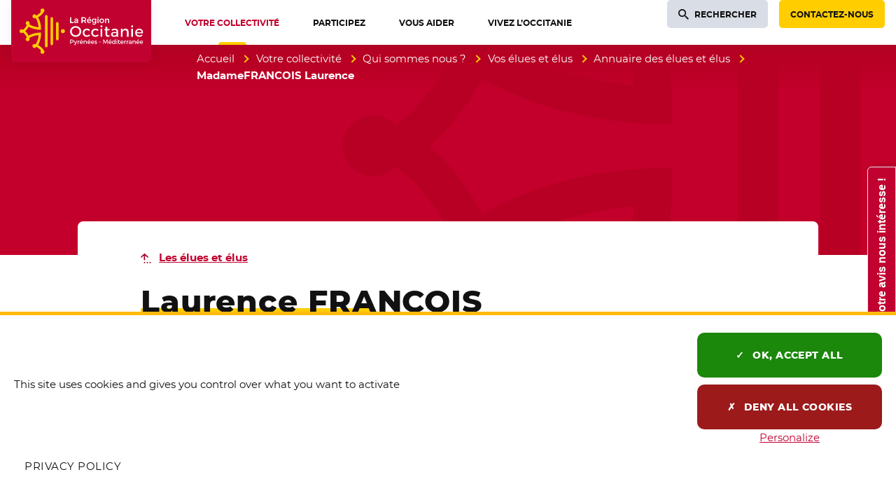

--- FILE ---
content_type: text/html; charset=utf-8
request_url: https://www.laregion.fr/FRANCOIS-Laurence
body_size: 30465
content:
<!DOCTYPE html>
<html class="page_elu ltr fr no-js" lang="fr">
<head><meta http-equiv="Content-Type" content="text/html; charset=utf-8" />
<meta http-equiv="X-UA-Compatible" content="IE=edge" />
<script type='text/javascript'>(function(H){H.className=H.className.replace(/\bno-js\b/,'js')})(document.documentElement);</script>
<title>Laurence FRANCOIS - Région Occitanie / Pyrénées-Méditerranée</title><meta name="generator" content="SPIP 4.3.9 GIT [4.3: ef79547f]" />
<meta name="viewport" content="width=device-width, initial-scale=1.0">
<meta property="fb:pages" content="884445694984443"><script type='text/javascript'>var var_zajax_content='content';</script><script>
var mediabox_settings={"auto_detect":true,"ns":"box","tt_img":true,"sel_g":"#documents_portfolio a[type='image\/jpeg'],#documents_portfolio a[type='image\/png'],#documents_portfolio a[type='image\/gif']","sel_c":".mediabox, .thickbox, .media_image a.spip_in[type^=\u201dimage\u201d], .media_vignette a.spip_in[type^=\u201dimage\u201d]","str_ssStart":"Diaporama","str_ssStop":"Arr\u00eater","str_cur":"{current}\/{total}","str_prev":"Pr\u00e9c\u00e9dent","str_next":"Suivant","str_close":"Fermer","str_loading":"Chargement\u2026","str_petc":"Taper \u2019Echap\u2019 pour fermer","str_dialTitDef":"Boite de dialogue","str_dialTitMed":"Affichage d\u2019un media","splash_url":"","lity":{"skin":"_simple-dark","maxWidth":"90%","maxHeight":"99%","minWidth":"400px","minHeight":"","slideshow_speed":"2500","opacite":"0.8","defaultCaptionState":"expanded"}};
</script>

<link rel='stylesheet' href='local/cache-css/b3a44a27dbe92c925fa8282909dd05ad.css?1768835380' type='text/css' /><script type='text/javascript' src='local/cache-js/649d60b3d38a327688b771552d550933.js?1768922824'></script><script type="text/javascript">
	window.spipConfig ??= {};
	spipConfig.select2 ??= {};
	spipConfig.select2.selector ??= '';
</script><style type='text/css'>
img[data-photo].photoshow { cursor: zoom-in; }
</style><script type="text/javascript">
// configuration
photoswipe = {
  path: "plugins/spip-contrib-extensions/photoswipe/lib/photoswipe//",
  selector: "img[data-photo], a[type]",
  conteneur: ".photoswipe-cont",
  gallery: true, // galerie
  errorMsg: "<div class=\"pswp__error-msg\"><a href=\"%url%\" target=\"_blank\">Image indisponible<\/a>.<\/div>",
  debug: false // debug
};
</script><script>saisies_caracteres_restants = "caractères restants";</script><script>
		function afficher_si_show(src) {
			src.slideDown("undefined" !== typeof window.fadeDuration ? window.fadeDuration : 300);
}
function afficher_si_hide(src) {
	src.slideUp("undefined" !== typeof window.fadeDuration ? window.fadeDuration : 300);
}
	</script><script type='text/javascript'>jQuery.bigup_config = {"clientWidth":3000,"clientHeight":3000,"clientQuality":90,"maxFileSize":100,"formats_logos":["jpg","png","svg","gif","webp"]}</script><link rel="preload" href="plugins/occitanie/squelettes-occitanie/squelettes-v2/webfonts/montserrat/montserrat-regular.woff2" as="font" type="font/woff2" crossorigin>
<link rel="preload" href="plugins/occitanie/squelettes-occitanie/squelettes-v2/webfonts/montserrat/montserrat-semibold.woff2" as="font" type="font/woff2" crossorigin>
<link rel="preload" href="plugins/occitanie/squelettes-occitanie/squelettes-v2/webfonts/montserrat/montserrat-extrabold.woff2" as="font" type="font/woff2" crossorigin><link rel="apple-touch-icon" href="plugins/occitanie/squelettes-occitanie/squelettes/apple-icon-180x180.png">
<link rel="icon" type="image/png" sizes="192x192"  href="plugins/occitanie/squelettes-occitanie/squelettes/android-icon-192x192.png">
<link rel="icon" type="image/png" sizes="32x32" href="plugins/occitanie/squelettes-occitanie/squelettes/favicon-32x32.png">
<link rel="icon" type="image/png" sizes="96x96" href="plugins/occitanie/squelettes-occitanie/squelettes/favicon-96x96.png">
<link rel="icon" type="image/png" sizes="16x16" href="plugins/occitanie/squelettes-occitanie/squelettes/favicon-16x16.png">
<meta class="elastic" name="niveau1" content="32420" /><meta class="elastic" name="niveau2" content="32421" /><meta class="elastic" name="niveau3" content="31201" /><meta class="elastic" name="niveau4" content="31386" /><script>
	function tarteaucitronInit(){
		$.tarteaucitron_rgpd = "";
		
		dataLayer = [{
			'siteCategory': 'site_portail',
			'niveau1' : 'Votre collectivité', 
			'niveau2' : 'Qui sommes nous ?', 
			'niveau3' : 'Vos élues et élus', 
			'niveau4' : 'Annuaire des élues et élus', 
			'page' : 'élu·e - FRANCOIS'
			
		}];
	
		tarteaucitron.init({
			"privacyUrl": "/mentions-legales", /* Privacy policy url */
		
			"hashtag": "#tarteaucitron", /* Open the panel with this hashtag */
			"cookieName": "tarteaucitron", /* Cookie name */
			
			"orientation": "bottom", /* Banner position (top - bottom) */
			
			"showAlertSmall": true, /* Show the small banner on bottom right */
			"cookieslist": false, /* Show the cookie list */
			
			"showIcon": false, /* Show cookie icon to manage cookies */
			"iconPosition": "BottomRight", /* BottomRight, BottomLeft, TopRight and TopLeft */
			
			"adblocker": false, /* Show a Warning if an adblocker is detected */
			
			"DenyAllCta": true, /* Show the deny all button */
			"AcceptAllCta": true, /* Show the accept all button when highPrivacy on */
			"highPrivacy": true, /* HIGHLY RECOMMANDED Disable auto consent */
			
			"handleBrowserDNTRequest": false, /* If Do Not Track == 1, disallow all */
			
			"removeCredit": true, /* Remove credit link */
			"moreInfoLink": true, /* Show more info link */
			"useExternalCss": false, /* If false, the tarteaucitron.css file will be loaded */
			
			//"cookieDomain": ".my-multisite-domaine.fr", /* Shared cookie for multisite */
			
			"readmoreLink": "/mentions-legales", /* Change the default readmore link */
			
			"mandatory": true, /* Show a message about mandatory cookies */
		});
	
		tarteaucitron.user.domainHost = "//occitanie";
		tarteaucitron.user.matomoTagManagerId = "c931db37-d617-459c-8fca-843289a36264";
		(tarteaucitron.job = tarteaucitron.job || []).push('matomotagmanager');
		(tarteaucitron.job = tarteaucitron.job || []).push('youtube');
	}
</script><script type="text/javascript" src="plugins/occitanie/squelettes-occitanie/squelettes/tarteaucitron/tarteaucitron.js" onload="tarteaucitronInit()"></script>

<link rel="schema.DC" href="https://purl.org/dc/elements/1.1/" />
<link rel="schema.DCTERMS" href="https://purl.org/dc/terms/" />
<meta name="DC.Format" content="text/html" />
<meta name="DC.Type" content="Text" />
<meta name="DC.Language" content="fr" />
<meta name="DC.Title" lang="fr" content="Laurence FRANCOIS &#8211; R&#233;gion Occitanie / Pyr&#233;n&#233;es-M&#233;diterran&#233;e" />
<meta name="DC.Description.Abstract" lang="fr" content="Groupe : Socialistes et Citoyens d&#039;Occitanie, Membre - D&#233;partement : Haute-Garonne" /><meta name="DC.Date.Modified" content="2025-07-01" />
<meta name="DC.Identifier" content="https://www.laregion.fr/FRANCOIS-Laurence" />
<meta name="DC.Publisher" content="R&#233;gion Occitanie / Pyr&#233;n&#233;es-M&#233;diterran&#233;e" />
<meta name="DC.Source" content="https://www.laregion.fr" /><meta name="DC.Creator" content="R&#233;gion Occitanie / Pyr&#233;n&#233;es-M&#233;diterran&#233;e" />
<meta property="og:rich_attachment" content="true" /><meta property="og:site_name" content="R&#233;gion Occitanie / Pyr&#233;n&#233;es-M&#233;diterran&#233;e" />
<meta property="og:type" content="article" />
<meta property="og:title" content="Laurence FRANCOIS &#8211; R&#233;gion Occitanie / Pyr&#233;n&#233;es-M&#233;diterran&#233;e" />
<meta property="og:locale" content="fr_FR" />
<meta property="og:url" content="https://www.laregion.fr/FRANCOIS-Laurence" />
<meta property="og:description" content="Groupe : Socialistes et Citoyens d&#039;Occitanie, Membre - D&#233;partement : Haute-Garonne" /><meta property="og:image" content="https://www.laregion.fr/local/cache-vignettes/L467xH245/852dc93183bd6112499e95e027b819-1c453.jpg" />
<meta property="og:image:width" content="467" />
<meta property="og:image:height" content="245" />
<meta property="og:image:type" content="image/jpeg" /><meta property="article:modified_time" content="2025-07-01" /><meta property="article:author" content="R&#233;gion Occitanie / Pyr&#233;n&#233;es-M&#233;diterran&#233;e" />
<meta name="twitter:card" content="summary_large_image" />
<meta name="twitter:title" content="Laurence FRANCOIS &#8211; R&#233;gion Occitanie / Pyr&#233;n&#233;es-M&#233;diterran&#233;e" />
<meta name="twitter:description" content="Groupe : Socialistes et Citoyens d&#039;Occitanie, Membre - D&#233;partement : Haute-Garonne" />
<meta name="twitter:dnt" content="on" />
<meta name="twitter:url" content="https://www.laregion.fr/FRANCOIS-Laurence" /><meta name="twitter:image" content="https://www.laregion.fr/local/cache-vignettes/L467xH234/a1508fd1351540d504d2abcbd0fbf7-c86f6.jpg?1767884676" />

<meta class="swiftype" name="image" data-type="enum" content="https://www.laregion.fr/IMG/jpg/francois_laurence-1.jpg?1626332083" />
<meta class="swiftype" name="logo" data-type="enum" content="https://www.laregion.fr/local/cache-gd2/43/b87fef39278502ef9d3865dbdf560c.webp?1767865169" /><meta class="swiftype" name="title" data-type="string" content="Laurence FRANCOIS" />
<meta class="elastic" name="page_title" data-type="string" content="Laurence FRANCOIS" />
<meta class="swiftype" name="published_at" data-type="date" content="2021-07-12T16:24:47Z" />
<meta class="swiftype" name="updated_at" data-type="date" content="2025-07-01T07:59:51Z" /></head>
<body class="page body__elu" id="haut-page"><div class="off-screen" data-elastic-exclude>
<a href="#contenu-page" id="skip-link-id" class="skip-link">Aller au contenu</a>
</div>
<div class="page_wrapper" data-elastic-exclude>
<header role="banner">
<div class="page_nav">
<div class="page_container page_nav__container">
<div class="nav_logo">
<a class="nav_logo__content" href="https://www.laregion.fr"><span class="visuallyhidden">Accueil Région Occitanie / Pyrénées-Méditerranée</span>
<span class="nav_logo--rectangle">
<svg aria-hidden="true" focusable="false" xmlns="http://www.w3.org/2000/svg" width="397" viewBox="0 0 637.8 283.46">
<g fill="#ffcd00">
<path d="m159.91 68.13c-3.15 0-5.7 2.55-5.7 5.71v135.96c0 3.15 2.55 5.71 5.7 5.71s5.7-2.56 5.7-5.71v-135.96c.01-3.15-2.55-5.71-5.7-5.71z"/>
<path d="m184.99 78.07c-3.15 0-5.7 2.55-5.7 5.71v116.1c0 3.15 2.55 5.71 5.7 5.71s5.7-2.56 5.7-5.71v-116.11c.01-3.15-2.55-5.7-5.7-5.7z"/>
<path d="m210.07 99.92c-3.15 0-5.7 2.55-5.7 5.71v72.31c0 3.15 2.55 5.71 5.7 5.71s5.7-2.55 5.7-5.71v-72.31c0-3.15-2.55-5.71-5.7-5.71z"/>
<ellipse cx="235.51" cy="141.73" rx="8.98" ry="8.97" transform="matrix(.00142562 -1 1 .00142562 93.4422 377.0401)"/>
<path d="m149.7 52.94c1.06-1.47 1.69-3.27 1.69-5.23 0-4.96-4.02-8.98-8.97-8.98s-8.97 4.02-8.97 8.98c0 2.32.89 4.43 2.33 6.02-7.72 9.35-17.86 15.03-21.78 17-1.37-3.2-4.55-5.44-8.25-5.44-4.96 0-8.97 4.02-8.97 8.98s4.02 8.98 8.97 8.98c2.03 0 3.89-.68 5.39-1.82 9.91 15.27 12.71 33.33 13.5 42.36-9.05-.78-27.12-3.56-42.39-13.49 1.08-1.48 1.72-3.3 1.72-5.27 0-4.96-4.02-8.98-8.97-8.98-4.96 0-8.97 4.02-8.97 8.98 0 3.73 2.27 6.92 5.5 8.28-2.25 4.5-8.69 16.19-17.67 22.27-1.64-1.75-3.96-2.84-6.54-2.84-4.96 0-8.97 4.02-8.97 8.98s4.02 8.98 8.97 8.98c2.59 0 4.91-1.1 6.55-2.86 8.98 6.08 15.41 17.79 17.66 22.28-3.23 1.36-5.5 4.55-5.5 8.28 0 4.96 4.02 8.98 8.97 8.98 4.96 0 8.97-4.02 8.97-8.98 0-1.97-.64-3.79-1.72-5.27 15.28-9.94 33.36-12.72 42.4-13.49-.78 9.02-3.56 27.04-13.51 42.36-1.5-1.13-3.37-1.82-5.39-1.82-4.96 0-8.97 4.02-8.97 8.98s4.02 8.98 8.97 8.98c3.7 0 6.88-2.24 8.25-5.44 3.92 1.96 14.04 7.61 21.78 17-1.45 1.59-2.34 3.7-2.34 6.03 0 4.96 4.02 8.98 8.97 8.98s8.97-4.02 8.97-8.98c0-1.95-.63-3.75-1.69-5.23-7.71-13.23-20.09-21.7-27.32-25.79 13.6-23.32 13.57-49.72 13.56-50.91l-.04-5.41-5.4-.05c-1.2-.01-27.58-.08-50.89 13.51-3.04-5.5-8.4-13.88-15.7-20.15 7.3-6.26 12.66-14.63 15.7-20.13 23.31 13.59 49.7 13.52 50.9 13.51l5.4-.05.04-5.41c.01-1.19.04-27.59-13.56-50.91 7.24-4.07 19.62-12.53 27.32-25.77z"/>
</g>
<g fill="#fff">
<path d="m293.75 167.39c-14.3 0-25.51-10.72-25.51-24.4 0-13.83 10.97-24.26 25.51-24.26 14.3 0 25.51 10.66 25.51 24.26 0 13.69-11.2 24.4-25.51 24.4zm.07-41.8c-9.79 0-17.75 7.81-17.75 17.41 0 9.67 7.96 17.54 17.75 17.54 9.67 0 17.54-7.87 17.54-17.54.01-9.76-7.7-17.41-17.54-17.41z"/>
<path d="m344.19 167.32c-10.81 0-18.36-7.58-18.36-18.43 0-10.93 7.55-18.56 18.36-18.56 6.37 0 11.53 2 14.94 5.79l-4.05 4.76c-2.68-2.65-6.22-4.05-10.26-4.05h-.27c-6.61 0-11.23 4.96-11.23 12.06s4.62 12.06 11.23 12.06c4.61 0 8.37-1.49 10.91-4.33l4.09 4.09c-3.39 4.33-8.69 6.61-15.36 6.61z"/>
<path d="m383.17 167.32c-10.81 0-18.36-7.58-18.36-18.43 0-10.93 7.55-18.56 18.36-18.56 6.37 0 11.53 2 14.94 5.79l-4.05 4.76c-2.68-2.65-6.22-4.05-10.26-4.05h-.27c-6.61 0-11.23 4.96-11.23 12.06s4.62 12.06 11.23 12.06c4.61 0 8.37-1.49 10.91-4.33l4.09 4.09c-3.39 4.33-8.69 6.61-15.36 6.61z"/>
<path d="m407.45 167.05v-36.43h7.41v36.43zm3.7-42.71c-2.51 0-4.4-1.95-4.4-4.54 0-2.63 1.89-4.61 4.4-4.61s4.4 1.98 4.4 4.61c0 2.59-1.89 4.54-4.4 4.54z"/>
<path d="m439.99 167.39c-2.37 0-10.09-.76-10.09-10.51v-19.42h-5.21v-5.46h5.21v-10.14h7.41v10.14h10.9v5.46h-10.9v17.96c0 3.63 1.3 5.25 4.21 5.25 1.54 0 3.22-.46 5.4-1.5l1.86 5.64c-2.92 1.72-5.87 2.58-8.79 2.58z"/>
<path d="m467.65 167.39c-7.5 0-12.73-4.61-12.73-11.2 0-6.63 5.25-10.79 13.71-10.86h11.43v-1.37c0-4.95-3.22-7.68-9.07-7.68-3.55 0-7.19 1.22-10.82 3.64l-3-5.1c5.15-3.04 8.84-4.49 15.55-4.49 9.26 0 14.61 4.64 14.68 12.74l.07 23.98h-7.34v-4.65l-1.64 1.48c-2.54 2.3-6.29 3.51-10.84 3.51zm2.16-16.73c-5.46 0-7.89 1.6-7.89 5.18 0 3.49 2.91 5.74 7.41 5.74 5.79 0 10.31-3.05 10.74-7.24v-3.68z"/>
<path d="m527.3 167.05v-20.51c0-5.68-3.5-9.21-9.14-9.21-6.02.07-10.13 4.02-10.74 10.3v19.42h-7.48v-36.43h7.48v7.23l1.76-2.33c2.6-3.44 6.67-5.18 12.1-5.18 8.32 0 13.49 5.36 13.49 13.98v22.73z"/>
<path d="m547.26 167.05v-36.43h7.41v36.43zm3.7-42.71c-2.51 0-4.4-1.95-4.4-4.54 0-2.63 1.89-4.61 4.4-4.61s4.4 1.98 4.4 4.61c0 2.59-1.89 4.54-4.4 4.54z"/>
<path d="m583.41 167.32c-11.15 0-18.63-7.4-18.63-18.43 0-10.86 7.58-18.49 18.43-18.56 5.56 0 9.85 1.58 12.75 4.69 3.36 3.61 4.81 9.2 4.31 16.61h-28.05l.37 1.25c1.54 5.24 5.93 8.49 11.47 8.49 3.99 0 7.67-1.49 10.41-4.19l3.89 4.15c-3.69 3.92-8.85 5.99-14.95 5.99zm-.14-31.11c-5.65 0-9.73 3.33-10.92 8.91l-.25 1.18h21.76l-.11-1.08c-.6-5.64-4.51-9.01-10.48-9.01z"/>
<path d="m268.24 104.87.08-26.58 4.88.08-.08 22.03 11.38.08-.08 4.39z"/>
<path d="m293.91 105.06c-4.22 0-7.17-2.61-7.17-6.35 0-3.82 2.88-6.13 7.69-6.16h5.73l.08-.4c0-2.48-1.57-3.79-4.54-3.79-1.88 0-3.81.67-5.74 1.98l-.25.17-1.93-3.45.21-.03c2.88-1.71 4.91-2.53 8.64-2.53 5.18 0 8.18 2.61 8.22 7.17l.04 13.29-4.69-.08.08-1.9v-.19l-.13.13c-1.44 1.39-3.6 2.14-6.24 2.14zm1.16-8.99c-2.77 0-3.9.71-3.9 2.45 0 1.69 1.4 2.75 3.64 2.75 2.93 0 5.22-1.51 5.43-3.59v-1.53z"/>
<path d="m320.03 104.87.08-26.58 10.79.08c6.81 0 10.71 3.32 10.71 9.11 0 4.06-1.85 7.08-5.22 8.52l5.84 8.87h-5.53l-4.7-7.85c-.4-.02-.75-.02-1.11-.02h-5.91l-.08 7.95zm4.87-12.3 5.99.08c4.07 0 6.14-1.7 6.14-5.06 0-3.23-2.07-4.87-6.14-4.87h-5.99z"/>
<path d="m355.28 105.02c-6.19 0-10.34-4.11-10.34-10.23 0-6.03 4.21-10.27 10.23-10.3 3.09 0 5.47.88 7.09 2.62 1.89 2.03 2.69 5.16 2.39 9.3l-.02.26-14.81-.07c.67 2.85 2.92 4.56 5.8 4.56 2.1 0 4.03-.8 5.45-2.25l.2-.21 2.54 2.82-.17.08c-2.06 2.24-4.94 3.42-8.36 3.42zm-.08-16.71c-2.87 0-5 1.78-5.56 4.65l10.79.09c-.18-2.99-2.16-4.74-5.23-4.74zm-3.15-6.11 4.31-6.01 4.94 2.16-4.99 3.85z"/>
<path d="m377.23 112.22c-2.95 0-5.76-.89-8.35-2.64l-.22-.15 2.14-3.48.13.21c1.98 1.47 3.87 2.12 6.11 2.12 3.66 0 6.03-2.13 6.03-5.43v-1.85l-.14.18c-1.42 1.78-3.57 2.73-6.22 2.73-5.47 0-9.15-3.93-9.15-9.78 0-5.72 3.62-9.59 9-9.63 2.76 0 4.9.92 6.37 2.74l.14.17v-2.85l4.73.08-.08 18.1c0 5.75-4.12 9.48-10.49 9.48zm.33-23.87c-3.25 0-5.54 2.42-5.58 5.88.04 3.54 2.28 5.91 5.58 5.91 3.24 0 5.51-2.43 5.51-5.92 0-3.45-2.27-5.87-5.51-5.87z"/>
<path d="m393.2 104.87.08-20.31 4.73.08-.08 20.23zm2.41-22.93c-1.54 0-2.7-1.19-2.7-2.77 0-1.6 1.16-2.81 2.7-2.81s2.7 1.21 2.7 2.81c-.01 1.58-1.17 2.77-2.7 2.77z"/>
<path d="m412.57 105.02c-6.22 0-10.57-4.22-10.57-10.27 0-6.14 4.25-10.27 10.57-10.27 6.2 0 10.53 4.22 10.53 10.27s-4.33 10.27-10.53 10.27zm0-16.44c-3.46 0-5.88 2.56-5.88 6.22 0 3.74 2.36 6.25 5.88 6.25 3.44 0 5.84-2.57 5.84-6.25 0-3.67-2.4-6.22-5.84-6.22z"/>
<path d="m427.09 104.87.08-20.31 4.76.08-.08 2.99v.26l.15-.21c1.45-2.11 3.8-3.19 6.96-3.19 4.68 0 7.58 3.01 7.58 7.84v12.54h-4.76l.08-11.35c0-2.89-1.71-4.61-4.57-4.61-3.04.04-5.12 2.04-5.43 5.23v10.81z"/>
<path d="m276.58 180.19c4.89 0 7.69 2.42 7.69 6.64 0 4.39-2.81 6.94-7.69 6.94h-4.47v5.86h-3.28v-19.44zm-4.47 10.63h4.33c3 0 4.69-1.28 4.69-3.92 0-2.56-1.69-3.78-4.69-3.78h-4.33z"/>
<path d="m293.82 201.66c-.92 2.33-2.58 3.5-4.8 3.5-1.33 0-2.39-.39-3.42-1.25l1.36-2.47c.69.5 1.25.72 1.92.72.97 0 1.75-.53 2.25-1.64l.5-1.11-6.11-14.55h3.3l4.42 11.19 4.11-11.19h3.19z"/>
<path d="m306.12 187.8c1-2 2.78-3.05 5.11-3.05v3.05c-2.97-.17-4.86 1.58-5.11 4.11v7.72h-3.19v-14.78h3.19z"/>
<path d="m326.87 193.46h-11.17c.5 2.28 2.25 3.69 4.58 3.69 1.61 0 3.08-.61 4.17-1.72l1.69 1.81c-1.44 1.58-3.56 2.5-6.11 2.5-4.56 0-7.55-3.03-7.55-7.47 0-4.47 3.08-7.5 7.47-7.53 5.2 0 7.31 3.39 6.92 8.72zm-2.78-2.33c-.11-2.39-1.69-3.83-4.11-3.83-2.33 0-3.97 1.47-4.33 3.83zm-6.16-8.39 2.94-4.11 3.28 1.39-3.39 2.72z"/>
<path d="m344.34 190.43v9.19h-3.19v-8.3c0-2.22-1.33-3.58-3.56-3.58-2.44.03-3.97 1.72-4.19 4.03v7.86h-3.19v-14.78h3.19v2.83c1.06-2.05 2.94-2.94 5.44-2.94 3.44 0 5.5 2.17 5.5 5.69z"/>
<path d="m361.61 193.46h-11.17c.5 2.28 2.25 3.69 4.58 3.69 1.61 0 3.08-.61 4.17-1.72l1.69 1.81c-1.44 1.58-3.56 2.5-6.11 2.5-4.56 0-7.55-3.03-7.55-7.47 0-4.47 3.08-7.5 7.47-7.53 5.2 0 7.31 3.39 6.92 8.72zm-2.78-2.33c-.11-2.39-1.69-3.83-4.11-3.83-2.33 0-3.97 1.47-4.33 3.83zm-6.16-8.39 2.94-4.11 3.28 1.39-3.39 2.72z"/>
<path d="m377.94 193.46h-11.17c.5 2.28 2.25 3.69 4.58 3.69 1.61 0 3.08-.61 4.17-1.72l1.69 1.81c-1.44 1.58-3.56 2.5-6.11 2.5-4.56 0-7.55-3.03-7.55-7.47 0-4.47 3.08-7.5 7.47-7.53 5.2 0 7.31 3.39 6.92 8.72zm-2.78-2.33c-.11-2.39-1.69-3.83-4.11-3.83-2.33 0-3.97 1.47-4.33 3.83z"/>
<path d="m390.85 186.21-1.17 2.36c-1.31-.81-2.94-1.31-4.25-1.31-1.25 0-2.17.42-2.17 1.47 0 2.72 7.86 1.25 7.83 6.61 0 3.03-2.69 4.39-5.67 4.39-2.17 0-4.47-.72-5.94-2.06l1.14-2.28c1.28 1.14 3.33 1.83 4.94 1.83 1.36 0 2.42-.47 2.42-1.58 0-3.03-7.78-1.33-7.75-6.67 0-3 2.61-4.28 5.44-4.28 1.87.02 3.85.58 5.18 1.52z"/>
<path d="m400.82 192.27v-2.19h6.83v2.19z"/>
<path d="m436.59 199.63-.03-14.53-6.14 12.5h-2.14l-6.14-12.5v14.53h-3.08v-19.44h3.89l6.42 12.92 6.39-12.92h3.86v19.44z"/>
<path d="m457.55 193.46h-11.17c.5 2.28 2.25 3.69 4.58 3.69 1.61 0 3.08-.61 4.17-1.72l1.69 1.81c-1.44 1.58-3.56 2.5-6.11 2.5-4.56 0-7.55-3.03-7.55-7.47 0-4.47 3.08-7.5 7.47-7.53 5.2 0 7.31 3.39 6.92 8.72zm-2.78-2.33c-.11-2.39-1.69-3.83-4.11-3.83-2.33 0-3.97 1.47-4.33 3.83zm-6.16-8.39 2.94-4.11 3.28 1.39-3.39 2.72z"/>
<path d="m474.96 199.63h-3.19v-2.53c-1.06 1.72-2.83 2.67-5.19 2.67-4.25 0-7.08-3.08-7.08-7.58 0-4.44 2.86-7.47 7.03-7.47 2.39 0 4.17.97 5.25 2.69v-8.39h3.19v20.61zm-3.19-7.33c0-2.86-1.86-4.86-4.53-4.86s-4.53 2.03-4.56 4.86c.03 2.81 1.86 4.8 4.56 4.8 2.67 0 4.53-2 4.53-4.8z"/>
<path d="m483.26 180.63c0 1.11-.81 1.92-1.86 1.92-1.06 0-1.86-.81-1.86-1.92 0-1.14.81-1.94 1.86-1.94 1.06 0 1.86.8 1.86 1.94zm-3.44 19v-14.78h3.17v14.78z"/>
<path d="m496.07 198.68c-1.17.69-2.39 1.08-3.64 1.08-2.22 0-4.14-1.28-4.14-4.3v-7.67h-2.08v-2.39h2.08v-4.05h3.17v4.05h4.36v2.39h-4.36v7.08c0 1.53.58 2 1.58 2 .67 0 1.36-.22 2.22-.64z"/>
<path d="m511.84 193.46h-11.17c.5 2.28 2.25 3.69 4.58 3.69 1.61 0 3.08-.61 4.17-1.72l1.69 1.81c-1.44 1.58-3.56 2.5-6.11 2.5-4.56 0-7.55-3.03-7.55-7.47 0-4.47 3.08-7.5 7.47-7.53 5.2 0 7.31 3.39 6.92 8.72zm-2.78-2.33c-.11-2.39-1.69-3.83-4.11-3.83-2.33 0-3.97 1.47-4.33 3.83z"/>
<path d="m518.36 187.8c1-2 2.78-3.05 5.11-3.05v3.05c-2.97-.17-4.86 1.58-5.11 4.11v7.72h-3.19v-14.78h3.19z"/>
<path d="m529.31 187.8c1-2 2.78-3.05 5.11-3.05v3.05c-2.97-.17-4.86 1.58-5.11 4.11v7.72h-3.19v-14.78h3.19z"/>
<path d="m545.33 197.82c-1.05 1.31-2.75 1.94-4.89 1.94-3.19 0-5.19-1.97-5.19-4.58 0-2.69 2.03-4.42 5.58-4.44h4.47v-.44c0-1.86-1.19-2.97-3.53-2.97-1.42 0-2.89.5-4.36 1.5l-1.31-2.22c2.05-1.22 3.56-1.86 6.36-1.86 3.81 0 5.94 1.94 5.97 5.19l.03 9.69h-3.14v-1.81zm-.03-3.39v-1.36h-4c-2.08 0-3.05.56-3.05 1.97 0 1.33 1.08 2.19 2.86 2.19 2.28.01 4.03-1.18 4.19-2.8z"/>
<path d="m566.88 190.43v9.19h-3.19v-8.3c0-2.22-1.33-3.58-3.56-3.58-2.44.03-3.97 1.72-4.19 4.03v7.86h-3.19v-14.78h3.19v2.83c1.06-2.05 2.94-2.94 5.44-2.94 3.44 0 5.5 2.17 5.5 5.69z"/>
<path d="m584.15 193.46h-11.17c.5 2.28 2.25 3.69 4.58 3.69 1.61 0 3.08-.61 4.17-1.72l1.69 1.81c-1.44 1.58-3.56 2.5-6.11 2.5-4.56 0-7.55-3.03-7.55-7.47 0-4.47 3.08-7.5 7.47-7.53 5.2 0 7.31 3.39 6.92 8.72zm-2.78-2.33c-.11-2.39-1.69-3.83-4.11-3.83-2.33 0-3.97 1.47-4.33 3.83zm-6.16-8.39 2.94-4.11 3.28 1.39-3.39 2.72z"/>
<path d="m600.48 193.46h-11.17c.5 2.28 2.25 3.69 4.58 3.69 1.61 0 3.08-.61 4.17-1.72l1.69 1.81c-1.44 1.58-3.56 2.5-6.11 2.5-4.56 0-7.55-3.03-7.55-7.47 0-4.47 3.08-7.5 7.47-7.53 5.2 0 7.31 3.39 6.92 8.72zm-2.78-2.33c-.11-2.39-1.69-3.83-4.11-3.83-2.33 0-3.97 1.47-4.33 3.83z"/>
</g>
</svg>
</span>
<span class="nav_logo--carre">
<svg aria-hidden="true" focusable="false" xmlns="http://www.w3.org/2000/svg" width="145" viewBox="-10 -10 165.2 165.2">
<g fill="#ffd900">
<path d="m85.6 20.7c-2.2 0-4 1.8-4 4v95.9c0 2.2 1.8 4 4 4s4-1.8 4-4v-95.8c0-2.3-1.8-4.1-4-4.1z"/>
<path d="m103.3 27.8c-2.2 0-4 1.8-4 4v81.9c0 2.2 1.8 4 4 4s4-1.8 4-4v-81.9c0-2.2-1.8-4-4-4z"/>
<path d="m121 43.2c-2.2 0-4 1.8-4 4v51c0 2.2 1.8 4 4 4s4-1.8 4-4v-51c0-2.2-1.8-4-4-4z"/>
<ellipse cx="138.9" cy="72.7" rx="6.3" ry="6.3"/>
<path d="m78.4 10c.8-1 1.2-2.3 1.2-3.7 0-3.5-2.8-6.3-6.3-6.3s-6.3 2.8-6.3 6.3c0 1.6.6 3.1 1.7 4.2-5.4 6.6-12.6 10.6-15.4 12-1-2.3-3.2-3.8-5.8-3.8-3.5 0-6.3 2.8-6.3 6.3s2.8 6.3 6.3 6.3c1.4 0 2.8-.5 3.8-1.3 7 10.8 9 23.5 9.5 29.9-6.4-.6-19.1-2.5-29.9-9.5.8-1 1.2-2.3 1.2-3.7 0-3.5-2.8-6.3-6.3-6.3s-6.3 2.8-6.3 6.3c0 2.6 1.6 4.9 3.9 5.8-1.6 3.2-6.1 11.4-12.5 15.7-1.2-1.2-2.8-2-4.6-2-3.5 0-6.3 2.8-6.3 6.3-.2 3.7 2.6 6.5 6.1 6.5 1.8 0 3.5-.8 4.6-2 6.3 4.3 10.9 12.6 12.5 15.7-2.3 1-3.9 3.2-3.9 5.8 0 3.5 2.8 6.3 6.3 6.3s6.3-2.8 6.3-6.3c0-1.4-.4-2.7-1.2-3.7 10.8-7 23.5-9 29.9-9.5-.6 6.4-2.5 19.1-9.5 29.9-1.1-.8-2.4-1.3-3.8-1.3-3.5 0-6.3 2.8-6.3 6.3s2.8 6.3 6.3 6.3c2.6 0 4.8-1.6 5.8-3.8 2.8 1.4 9.9 5.4 15.4 12-1 1.1-1.7 2.6-1.7 4.2 0 3.5 2.8 6.3 6.3 6.3s6.3-2.8 6.3-6.3c0-1.4-.4-2.6-1.2-3.7-5.4-9.3-14.2-15.3-19.3-18.2 9.6-16.5 9.6-35.1 9.6-35.9v-3.8h-3.8c-.8 0-19.5-.1-35.9 9.5-2-3.8-5.8-9.7-11-14.2 5.2-4.4 8.9-10.3 11.1-14.2 16.5 9.6 35.1 9.6 35.9 9.6h3.8v-3.8c0-.8 0-19.5-9.6-35.9 5.2-3 13.9-8.9 19.4-18.3z"/>
</g>
</svg>
</span>
</a>
</div><div class="nav_burger">
<button type="button" class="nav_burger__button" aria-expanded="false">
<span aria-hidden="true">
<svg aria-hidden="true" focusable="false" viewBox="0 0 14 12.2" width="14" xmlns="http://www.w3.org/2000/svg"><line stroke="#000000" stroke-width="2" stroke-linecap="round" stroke-miterlimit="10" x1="1" y1="1" x2="13" y2="1"/><line stroke="#000000" stroke-width="2" stroke-linecap="round" stroke-miterlimit="10" x1="1" y1="6.1" x2="13" y2="6.1"/><line stroke="#000000" stroke-width="2" stroke-linecap="round" stroke-miterlimit="10" x1="1" y1="11.2" x2="13" y2="11.2"/></svg>
</span>
<span class="button__text">Menu</span>
</button>
</div><div class="nav_main_menu">
<nav role="navigation" class="nav_main" aria-label="navigation principale">
<div class="nav_menu">
<div class="nav_menu__header">
<button type="button" class="nav_menu__button nav_menu__button--current" aria-expanded="false"  aria-controls="nav_menu_32420">
<span class="button__text">Votre collectivité</span>
</button>
<div class="nav_menu__content" id="nav_menu_32420">
<ul class="nav_menu__niveau1">
<li class="nav_menu__rubrique_content">
<a class="nav_menu__lien nav_menu__lien_niveau1 " href="-Qui-sommes-nous-32421-"><span class="titre_surligne">Qui sommes</span> nous ?</a>
<ul class="nav_menu__niveau2">
<li>
<a class="nav_menu__lien nav_menu__lien_niveau2 " href="-Vos-elues-et-elus-">Vos <span class="titre_surligne">élues</span> et <span class="titre_surligne">élus</span></a>
</li>
<li>
<a class="nav_menu__lien nav_menu__lien_niveau2 " href="l-administration-regionale">L’administration régionale </a>
</li>
<li>
<a class="nav_menu__lien nav_menu__lien_niveau2 " href="Petite-histoire-des-collectivites-regionales">Historique </a>
</li>
</ul>
</li>
<li class="nav_menu__rubrique_content">
<a class="nav_menu__lien nav_menu__lien_niveau1 " href="-Que-faisons-nous-"><span class="titre_surligne">Que faisons</span>-nous ?</a>
<ul class="nav_menu__niveau2">
<li>
<a class="nav_menu__lien nav_menu__lien_niveau2 " href="-Toute-l-actu-"><span class="titre_surligne">Suivez l’actualité</span> régionale</a>
</li>
<li>
<a class="nav_menu__lien nav_menu__lien_niveau2 " href="-nos-missions-"><span class="titre_surligne">Nos missions</span></a>
</li>
<li>
<a class="nav_menu__lien nav_menu__lien_niveau2 " href="-En-actions-"><span class="titre_surligne">Les schémas</span> régionaux</a>
</li>
</ul>
</li>
<li class="nav_menu__rubrique_content">
<a class="nav_menu__lien nav_menu__lien_niveau1 " href="-Comment-fonctionnons-nous-"><span class="titre_surligne">Comment</span> fonctionnons-nous ?</a>
<ul class="nav_menu__niveau2">
<li>
<a class="nav_menu__lien nav_menu__lien_niveau2 " href="les-assemblees-plenieres">Les Assemblées Plénières</a>
</li>
<li>
<a class="nav_menu__lien nav_menu__lien_niveau2 " href="Portail-de-publication-des-Deliberations-et-autres-actes-administratifs-de-la-Region">Les délibérations / autres actes administratifs</a>
</li>
<li>
<a class="nav_menu__lien nav_menu__lien_niveau2 " href="-le-budget-">Le <span class="titre_surligne">budget</span> </a>
</li>
<li>
<a class="nav_menu__lien nav_menu__lien_niveau2 " href="Achats-Publics">Achats Publics </a>
</li>
</ul>
</li>
<li class="nav_menu__rubrique_content">
<a class="nav_menu__lien nav_menu__lien_niveau1 " href="-Avec-qui-"><span class="titre_surligne">Avec qui ?</span></a>
<ul class="nav_menu__niveau2">
<li>
<a class="nav_menu__lien nav_menu__lien_niveau2 " href="-CRJ-"><span class="titre_surligne">Le Conseil </span>Régional des Jeunes (CRJ)</a>
</li>
<li>
<a class="nav_menu__lien nav_menu__lien_niveau2 " href="Le-CRLVR-Conseil-Regional-de-la-Laicite-et-des-Valeurs-Republicaines">Le Conseil Régional de la Laïcité et des Valeurs Républicaines (CRLVR)</a>
</li>
<li>
<a class="nav_menu__lien nav_menu__lien_niveau2 " href="L-Assemblee-des-Territoires">L’Assemblée des Territoires </a>
</li>
<li>
<a class="nav_menu__lien nav_menu__lien_niveau2 " href="Le-Parlement-de-la-Mer-35344">Le Parlement de la Mer </a>
</li>
<li>
<a class="nav_menu__lien nav_menu__lien_niveau2 " href="Le-Parlement-de-la-montagne-archive">Le Parlement de la Montagne </a>
</li>
<li>
<a class="nav_menu__lien nav_menu__lien_niveau2 " href="Le-CESER-35346">Le CESER </a>
</li>
<li>
<a class="nav_menu__lien nav_menu__lien_niveau2 " href="-Le-CCRRDT-"><span class="titre_surligne">Le CCRRDT</span></a>
</li>
</ul>
</li>
</ul>
</div>
</div>
</div>
<div class="nav_menu">
<div class="nav_menu__header">
<button type="button" class="nav_menu__button " aria-expanded="false"  aria-controls="nav_menu_32457">
<span class="button__text">Participez</span>
</button>
<div class="nav_menu__content" id="nav_menu_32457">
<ul class="nav_menu__niveau1">
<li class="nav_menu__rubrique_content">
<a class="nav_menu__lien nav_menu__lien_niveau1 " href="-Ambition-Region-citoyenne-"><span class="titre_surligne">Ambition</span> Région citoyenne</a>
<ul class="nav_menu__niveau2">
<li>
<a class="nav_menu__lien nav_menu__lien_niveau2 " href="-Les-concertations-"><span class="titre_surligne">Les consultations</span></a>
</li>
<li>
<a class="nav_menu__lien nav_menu__lien_niveau2 " href="-Les-budgets-participatifs-"><span class="titre_surligne">Les budgets </span>participatifs</a>
</li>
</ul>
</li>
<li class="nav_menu__rubrique_content">
<a class="nav_menu__lien nav_menu__lien_niveau1 " href="-Avis-consultations-enquetes-publiques-declarations-d-intention-">Avis, consultations, enquêtes publiques / déclarations d’intention</a>
<ul class="nav_menu__niveau2">
</ul>
</li>
</ul>
</div>
</div>
</div>
<div class="nav_menu">
<div class="nav_menu__header">
<button type="button" class="nav_menu__button " aria-expanded="false"  aria-controls="nav_menu_32460">
<span class="button__text">Vous aider</span>
</button>
<div class="nav_menu__content" id="nav_menu_32460">
<ul class="nav_menu__niveau1">
<li class="nav_menu__rubrique_content">
<a class="nav_menu__lien nav_menu__lien_niveau1 " href="-Des-solutions-pour-vos-projets-"><span class="titre_surligne">Des solutions</span> pour vos projets</a>
<ul class="nav_menu__niveau2">
<li>
<a class="nav_menu__lien nav_menu__lien_niveau2 " href="Les-aides-et-appels-a-projets">Aides et appels à projets</a>
</li>
<li>
<a class="nav_menu__lien nav_menu__lien_niveau2 " href="-La-Region-aux-cotes-des-territoires-">Aux côtés des <span class="titre_surligne">territoires</span></a>
</li>
<li>
<a class="nav_menu__lien nav_menu__lien_niveau2 " href="Hub-entreprendre">Aux côtés des <span class="titre_surligne">entreprises</span></a>
</li>
<li>
<a class="nav_menu__lien nav_menu__lien_niveau2 " href="Aux-cotes-des-agriculteurs">Aux côtés des agriculteurs</a>
</li>
<li>
<a class="nav_menu__lien nav_menu__lien_niveau2 " href="-associations-">Aux côtés des <span class="titre_surligne">associations</span></a>
</li>
<li>
<a class="nav_menu__lien nav_menu__lien_niveau2 " href="Documents-Utiles-36613">Documents utiles</a>
</li>
</ul>
</li>
<li class="nav_menu__rubrique_content">
<a class="nav_menu__lien nav_menu__lien_niveau1 " href="-Services-de-proximite-"><span class="titre_surligne">Services </span>de proximité</a>
<ul class="nav_menu__niveau2">
<li>
<a class="nav_menu__lien nav_menu__lien_niveau2 " href="-les-maisons-"><span class="titre_surligne">Les Maisons de Ma Région</span></a>
</li>
<li>
<a class="nav_menu__lien nav_menu__lien_niveau2 " href="-maisons-orientation-">Les <span class="titre_surligne">Maisons de l’Orientation</span></a>
</li>
<li>
<a class="nav_menu__lien nav_menu__lien_niveau2 " href="-La-Region-pres-de-chez-moi-"><span class="titre_surligne">La Région </span>près de chez moi</a>
</li>
<li>
<a class="nav_menu__lien nav_menu__lien_niveau2 " href="La-cite-toulouse">La Cité - un lieu "100 % innovation"</a>
</li>
<li>
<a class="nav_menu__lien nav_menu__lien_niveau2 " href="La-Cite-de-l-Economie-et-des-Metiers-de-Demain">Cité de l’Économie et des Métiers de Demain </a>
</li>
<li>
<a class="nav_menu__lien nav_menu__lien_niveau2 " href="La-Maison-Regionale-des-Sports-de-Montpellier">Maison Régionale des Sports </a>
</li>
<li>
<a class="nav_menu__lien nav_menu__lien_niveau2 " href="-Les-centres-de-sante-de-Ma-Region-"><span class="titre_surligne">Les centres de santé</span> de Ma Région</a>
</li>
</ul>
</li>
<li class="nav_menu__rubrique_content">
<a class="nav_menu__lien nav_menu__lien_niveau1 " href="pactevert">Le Pacte Vert pour l’Occitanie</a>
<ul class="nav_menu__niveau2">
<li>
<a class="nav_menu__lien nav_menu__lien_niveau2 " href="pactevert">Le <span class="titre_surligne">Pacte Vert </span>pour l’Occitanie </a>
</li>
</ul>
</li>
</ul>
</div>
</div>
</div>
<div class="nav_menu">
<div class="nav_menu__header">
<button type="button" class="nav_menu__button " aria-expanded="false"  aria-controls="nav_menu_32467">
<span class="button__text">Vivez l’Occitanie</span>
</button>
<div class="nav_menu__content" id="nav_menu_32467">
<ul class="nav_menu__niveau1">
<li class="nav_menu__rubrique_content  nav_menu__rubrique_content--short">
<a class="nav_menu__lien nav_menu__lien_niveau1 " href="-Decouvrez-l-Occitanie-">Découvrez l’<span class="titre_surligne">Occitanie</span></a>
<ul class="nav_menu__niveau2">
</ul>
</li>
<li class="nav_menu__rubrique_content  nav_menu__rubrique_content--short">
<a class="nav_menu__lien nav_menu__lien_niveau1 " href="-agenda-occitanie-"><span class="titre_surligne">Agenda participatif </span>des sorties</a>
<ul class="nav_menu__niveau2">
<li>
<a class="nav_menu__lien nav_menu__lien_niveau2 " href="Tous-les-evenements"><span class="titre_surligne">Tous </span>les évènements</a>
</li>
<li>
<a class="nav_menu__lien nav_menu__lien_niveau2 " href="-Retrouvez-la-Region-"><span class="titre_surligne">Retrouvez la Région</span></a>
</li>
<li>
<a class="nav_menu__lien nav_menu__lien_niveau2 " href="Le-mois-de-l-Egalite-en-Occitanie">Le mois de l’égalité</a>
</li>
<li>
<a class="nav_menu__lien nav_menu__lien_niveau2 " href="Agenda-des-Clubs-sportifs-45565">Agenda des Clubs sportifs</a>
</li>
<li>
<a class="nav_menu__lien nav_menu__lien_niveau2 " href="L-agenda-Eco-46292">L’agenda Eco</a>
</li>
<li>
<a class="nav_menu__lien nav_menu__lien_niveau2 " href="occitanie-festivals">Occitanie : terre de festivals </a>
</li>
<li>
<a class="nav_menu__lien nav_menu__lien_niveau2 " href="Total-Festum-45699">Total Festum</a>
</li>
<li>
<a class="nav_menu__lien nav_menu__lien_niveau2 " href="Journees-des-Ateliers-d-Artistes-d-Occitanie-45701">Journées des Ateliers d’Artistes d’Occitanie</a>
</li>
<li>
<a class="nav_menu__lien nav_menu__lien_niveau2 " href="Proposer-un-evenement">Proposer un évènement</a>
</li>
</ul>
</li>
</ul>
<div class="nav_menu__niveau1_lien">
<a class="nav_menu__lien" href="https://www.laregion.fr/?page=bien_vivre"><img loading="lazy" src='local/cache-gd2/36/3cf59cae96bb264326b5398c2615fe.webp?1767881658' width='420' height='237' alt='' /></a>
</div>
</div>
</div>
</div>
</nav>
<div class="nav_search">
<button type="button" class="nav_search__button page_modale__open js-modal"
data-modal-focus-toid="recherche_formulaire_recherche_modale"
data-modal-title="Recherche" data-modal-close-text="Fermer" data-modal-background-click="disabled"
data-modal-prefix-class="page_modale" data-modal-content-id="page_modale__recherche">
<svg aria-hidden="true" focusable="false" viewBox="0 0 15 15" height="15" xmlns="http://www.w3.org/2000/svg">
<path d="m1093.72041 33.4339623h-.67753l-.24014-.2315609c.84048-.9777016 1.34649-2.2469983 1.34649-3.6277873 0-3.0789023-2.49571-5.5746141-5.57462-5.5746141-3.0789 0-5.57461 2.4957118-5.57461 5.5746141 0 3.0789022 2.49571 5.574614 5.57461 5.574614 1.38079 0 2.65009-.5060034 3.62779-1.3464837l.23156.2401372v.6775301l4.28817 4.2795883 1.27787-1.2778731zm-5.1458 0c-2.1355 0-3.85934-1.7238422-3.85934-3.8593482s1.72384-3.8593482 3.85934-3.8593482c2.13551 0 3.85935 1.7238422 3.85935 3.8593482s-1.72384 3.8593482-3.85935 3.8593482z" fill="#163141" transform="translate(-1083 -24)"/>
</svg>
<span class="button__text">Rechercher</span>
</button>
</div>
<div class="nav_contact">
<button type="button" class="nav_contact__button page_modale__open js-modal"
data-modal-title="Contact" data-modal-close-text="Fermer" data-modal-background-click="disabled"
data-modal-prefix-class="page_modale" data-modal-content-id="page_modale__contact">
<svg aria-hidden="true" focusable="false" viewBox="0 0 20 14.9">
<path id="Shape" fill="#202228" d="M19.2,8.8c0.4,0,0.8-0.3,0.8-0.8v-5c0-1.7-1.4-3.1-3.1-3.1H3.1C1.4-0.1,0,1.3,0,3v8.8 c0,1.8,1.4,3.1,3.1,3.1h13.8c1.7,0,3.1-1.4,3.1-3.1c0-0.4-0.3-0.8-0.8-0.8s-0.8,0.3-0.8,0.8c0,0.9-0.7,1.5-1.5,1.5H3.1 c-0.9,0-1.5-0.7-1.5-1.5V3.2l6.8,4.1C8.9,7.6,9.4,7.8,10,7.8s1.1-0.1,1.7-0.4l6.8-4.1v4.9C18.4,8.4,18.7,8.8,19.2,8.8z M10.8,6 c-0.5,0.3-1.1,0.3-1.7,0L2.2,1.8c0.3-0.2,0.6-0.3,0.9-0.3h13.8c0.3,0,0.6,0.1,0.9,0.3L10.8,6z"/>
</svg>
<span class="button__text">Contactez-nous</span>
</button>
</div>
</div>		</div>
</div>
<div class="page_header">
<div class="page_container page_header__container">
<div class="page_breadcrumb">
<nav role="navigation" aria-label="Vous êtes ici :">
<ol class="breadcrumb">
<li class="breadcrumb__item"><a href="https://www.laregion.fr">Accueil</a></li>
<li class="breadcrumb__item"><a href="-Votre-collectivite-">Votre collectivité</a></li>
<li class="breadcrumb__item"><a href="-Qui-sommes-nous-32421-">Qui sommes nous ?</a></li>
<li class="breadcrumb__item"><a href="-Vos-elues-et-elus-">Vos élues et élus</a></li>
<li class="breadcrumb__item"><a href="Les-elues-et-elus">Annuaire des élues et élus</a></li>
<li class="breadcrumb__item"><span aria-current="page">MadameFRANCOIS Laurence</span></li>
</ol>
</nav>			</div>
<div class="header_banner header_banner--no_overlay">
</div>		</div>
</div>
</header>
<main role="main" class="page_main">
<div class="page_container page_main__container  page_main__container--une-colonne">
<div class="page_content  page_content--une-colonne" id="contenu-page" data-swiftype-index="true" data-elastic-include>
<p data-swiftype-index="false" data-elastic-exclude><a href="Les-elues-et-elus" class="article__lien_retour"><span class="titre_surligne">Les élues et élus</span></a></p><h1 data-swiftype-index="false" data-elastic-exclude class="article__titre">Laurence FRANCOIS</h1>
<p class="article__soustitre">Groupe :
<a href="socialiste-republicain-et-citoyen-1">
Socialistes et Citoyens d'Occitanie
</a>
- Membre
</p><div class="article__infos">
<div data-swiftype-index="false" data-elastic-exclude class="article__share">
<a rel="nofollow" class="spip_out article__share_link"
href="https://twitter.com/intent/tweet?text=Laurence+FRANCOIS&url=https://www.laregion.fr/FRANCOIS-Laurence&via=Occitanie">
<span class="visuallyhidden">Partager sur X</span>
<svg aria-hidden="true" focusable="false" width="16" height="16" version="1.1" viewBox="0 0 18 18" xmlns="http://www.w3.org/2000/svg">
<g transform="matrix(1.33 0 0 1.3 -2.13 -.261)">
<path fill="#5C7482" d="m14.2 12.6-4.6-6.6-.5-.7-3.2-4.7-.3-.4h-4l1 1.4 4.3 6.2.5.7 3.4 5 .3.4h4zm-2.6.5-3.6-5.2-.5-.7-4.2-6h1.8l3.4 4.8.5.8 4.4 6.4h-1.8z"/>
<polygon fill="#5C7482" points="6.9 7.9 7.5 7.2 8 7.9 7.4 8.6 2.8 14 1.7 14"/>
<polygon fill="#5C7482" points="12.5 1.4 13.5 .2 14.6 .2 9.6 6 9 6.8 8.5 6 9.1 5.3"/></g>
</svg>
</a>
<a rel="nofollow" class="spip_out article__share_link"
href="http://www.facebook.com/share.php?u=https://www.laregion.fr/FRANCOIS-Laurence">
<span class="visuallyhidden">Partager sur Facebook</span>
<svg aria-hidden="true" focusable="false" width="18" height="18" xmlns="http://www.w3.org/2000/svg"><path d="M9 .036c-4.95 0-9 4.041-9 9.018 0 4.5 3.294 8.235 7.596 8.91v-6.3H5.31v-2.61h2.286V7.065c0-2.259 1.341-3.501 3.402-3.501.981 0 2.007.171 2.007.171v2.223h-1.134c-1.116 0-1.467.693-1.467 1.404v1.692h2.502l-.405 2.61h-2.097v6.3A9 9 0 0018 9.054C18 4.077 13.95.036 9 .036z" fill="#5C7482" fill-rule="nonzero"/></svg>
</a>
<button rel="nofollow" class="js-print article__share_link">
<span class="visuallyhidden">Imprimer</span>
<svg aria-hidden="true" focusable="false" width="18" height="18" viewBox="0 0 18 18" xmlns="http://www.w3.org/2000/svg">
<path fill="#5C7482" d="m0 11.4c0-1.4 0-2.8 0-4.3v-.1c.1-1.4 1.2-2.4 2.6-2.4h12.7c1.2 0 2.2.8 2.5 2 .2.1.2.4.2.6v4.2c0 .1 0 .3-.1.4-.3 1.5-1.6 2.4-3.1 2.2 0-.9 0-1.9 0-2.8h.3c.3 0 .6-.3.5-.7-.1-.2-.3-.4-.6-.4-4.1 0-8.1 0-12.2 0h-.1c-.3 0-.5.2-.5.5s.2.5.5.5h.3v2.8c-.2 0-.3 0-.5 0-1.2 0-2.2-.8-2.5-2 .1-.1 0-.3 0-.5zm3.6-4.6c-.3 0-.5 0-.8 0s-.5.2-.5.5.2.5.6.5h1.6c.3 0 .5-.2.5-.5s-.2-.5-.6-.5c-.2 0-.5 0-.8 0z"/>
<path fill="#5C7482" d="m12.9 18c-2.6 0-5.3 0-7.9 0-.7-.3-.9-.5-.9-1.3 0-1.7 0-3.5 0-5.2 0-.1 0-.1 0-.2h9.6v.2 5.4.2c-.1.4-.3.7-.7.9 0 0 0 0-.1 0zm-3.9-5.6c-.5 0-.9 0-1.4 0-.3 0-.6.2-.6.5s.2.5.6.5h2.7c.3 0 .6-.2.6-.5s-.2-.5-.6-.5-.9 0-1.3 0zm0 2.3c-.5 0-.9 0-1.4 0-.3 0-.6.2-.6.5s.2.5.6.5h2.7c.3 0 .6-.2.6-.5s-.2-.5-.6-.5-.9 0-1.3 0z"/>
<path fill="#5C7482" d="m12.5 0c.1 0 .3.1.4.1 1.1.3 1.8 1.2 1.9 2.4v1c-3.9 0-7.8 0-11.7 0-.1-1.4.2-2.8 1.8-3.4.2 0 .4-.1.5-.1z"/>
</svg>
</button>
</div>	</div>
<div class="article__texte">
<div class="fiche_info_objet">
<div class="fiche_info_objet__details card card--shadow card--padding card--white">
<p class="elu_information">
<span class="elu_information__icone"><img loading="lazy" src='plugins/occitanie/squelettes-occitanie/squelettes-v2/images/icone-adresse.png?1764553161' alt='' width='32' height='47' /></span>
<span class="visuallyhidden">Département :  </span>
<span>Haute-Garonne</span>
</p>
</p>
</B_delegations>
<div class="blocdepliable"><div class="blocdepliable_titre js-expandmore" data-hideshow-prefix-class="blocdepliable">
<span class="elu_information__icone"><img loading="lazy" src='plugins/occitanie/squelettes-occitanie/squelettes-v2/images/icone-contact.png?1764553161' alt='' width='40' height='40' /></span>
Contacter l’élue
</div><div class="js-to_expand">
<div class="ajax" data-swiftype-index="false" data-elastic-exclude>
<div class="formulaire_spip formulaire_configurer formulaire_contacter_elu">
<form method="post" action="/FRANCOIS-Laurence">
<div>
<span class="form-hidden"><input name='formulaire_action' type='hidden'
value='contacter_elu'><input name='formulaire_action_args' type='hidden'
value='rKdQL33B8Faw00YIKk+XDonkmwYwxayd8eBMB9wu00mHcZHm+csUdkT2Yr2vEqsJWGsqbFcJNj19RmN1ja7KnEwIZrFJTyjkoxICYamUyJA='><input name='formulaire_action_sign' type='hidden'
value=''><input type='hidden' name='_jeton' value='f67dab9189973b199f1cc05d68c72f5e285ad05f8440f0410d3227f5a6b7e909' /></span><div class="editer-groupe">

<div class="editer editer_nom saisie_input">
<label  class="editer-label" for="champ_nom">Votre nom</label>
<input type="text" name="nom" class="text" id="champ_nom" />
</div>
<div class="editer editer_email saisie_input">
<label  class="editer-label" for="champ_email">Votre adresse email</label>
<input type="text" name="email" class="text" id="champ_email" />
</div>
<div class="editer saisie_session_email" style="display: none;">
<label for="give_me_your_email">Veuillez laisser ce champ vide :</label>
<input type="text" class="text email" name="email_nobot" id="give_me_your_email" value="" size="10" />
</div><div class="editer editer_message saisie_textarea">
<label  class="editer-label" for="champ_message">Votre message</label>
<textarea name="message" class="" id="champ_message" rows="20"  >
</textarea>
</div></div>
<p class="boutons"><button type="submit" class="submit" >Enregistrer</button></p>
</div>
<input type='hidden' disabled='disabled' name='url_inserer_modeles' value='https://www.laregion.fr/spip.php?page=inserer_modeles&amp;modalbox=oui' /></form>
</div>
</div>
</div></div>
<p class="elu_information">
<span class="elu_information__icone"><img loading="lazy" src='plugins/occitanie/squelettes-occitanie/squelettes-v2/images/icone-declaration.png?1764553161' alt='' width='42' height='43' /></span>
<span class="visuallyhidden">Déclaration de transparence :</span>
<span><a href="IMG/elus/203/francois_laurence.pdf">Consulter la déclaration de transparence de l’élue</a></span>
</p></div>
<div class="fiche_info_objet__logo fiche_info_objet__logo--bottom-top">
<img loading="lazy"
src="local/cache-gd2/14/6a34235283cb9907bdf057c221875c.webp?1767884675" class='spip_logo' width='320' height='480'
alt="" />
</div>
</div><p><strong>Née le 8 février 1963</strong></p>
<p>
<strong>Statut au sein du Conseil Régional : </strong>
<span class="li-like">Conseillère régionale</span>
</p>
<p>
<strong>Commissions : <br></strong>
<span class="li-like">
<a href="Education-Jeunesse-5">N° 5 : Culture, Patrimoine et Langues régionales</a>
- Vice-présidente
</span>
<span class="li-like">
<a href="International-Europe-Cooperation-au-Developpement-Evaluation-et">N° 6 : Education, Orientation et Jeunesse</a>
- Membre
</span>
<span class="li-like">
<a href="Montagne-et-Ruralite-17">N° 17 : Méditerranée</a>
- Membre
</span>
</p>
<p class="liens_precedent_suivant">
<a href="FITA-Claire" class="liens_precedent_suivant--precedent">Précédent : Claire FITA</a>
<a href="GAIRAUD-Myriam" class="liens_precedent_suivant--suivant">Suivant : Myriam GAIRAUD</a>
</p>
</div>			</div>
</div>
</main><footer role="contentinfo" class="page_footer">
<div class="footer_infos">
<div class="page_container page_footer__container">
<ul class="footer_infos__content">
<li class="footer_infos__column footer_infos__column--flex">
<div><p><strong class="spip">Hôtel de Région de Toulouse</strong></p>
<p>22, boulevard du Maréchal-Juin<br class='autobr' />
31406 Toulouse Cedex 9</p></div>
<div>
<div class="footer_infos__logo">
<svg aria-hidden="true" focusable="false" xmlns="http://www.w3.org/2000/svg" width="115" viewBox="0 0 637.8 283.46">
<g fill="#ffcd00">
<path d="m159.91 68.13c-3.15 0-5.7 2.55-5.7 5.71v135.96c0 3.15 2.55 5.71 5.7 5.71s5.7-2.56 5.7-5.71v-135.96c.01-3.15-2.55-5.71-5.7-5.71z"/>
<path d="m184.99 78.07c-3.15 0-5.7 2.55-5.7 5.71v116.1c0 3.15 2.55 5.71 5.7 5.71s5.7-2.56 5.7-5.71v-116.11c.01-3.15-2.55-5.7-5.7-5.7z"/>
<path d="m210.07 99.92c-3.15 0-5.7 2.55-5.7 5.71v72.31c0 3.15 2.55 5.71 5.7 5.71s5.7-2.55 5.7-5.71v-72.31c0-3.15-2.55-5.71-5.7-5.71z"/>
<ellipse cx="235.51" cy="141.73" rx="8.98" ry="8.97" transform="matrix(.00142562 -1 1 .00142562 93.4422 377.0401)"/>
<path d="m149.7 52.94c1.06-1.47 1.69-3.27 1.69-5.23 0-4.96-4.02-8.98-8.97-8.98s-8.97 4.02-8.97 8.98c0 2.32.89 4.43 2.33 6.02-7.72 9.35-17.86 15.03-21.78 17-1.37-3.2-4.55-5.44-8.25-5.44-4.96 0-8.97 4.02-8.97 8.98s4.02 8.98 8.97 8.98c2.03 0 3.89-.68 5.39-1.82 9.91 15.27 12.71 33.33 13.5 42.36-9.05-.78-27.12-3.56-42.39-13.49 1.08-1.48 1.72-3.3 1.72-5.27 0-4.96-4.02-8.98-8.97-8.98-4.96 0-8.97 4.02-8.97 8.98 0 3.73 2.27 6.92 5.5 8.28-2.25 4.5-8.69 16.19-17.67 22.27-1.64-1.75-3.96-2.84-6.54-2.84-4.96 0-8.97 4.02-8.97 8.98s4.02 8.98 8.97 8.98c2.59 0 4.91-1.1 6.55-2.86 8.98 6.08 15.41 17.79 17.66 22.28-3.23 1.36-5.5 4.55-5.5 8.28 0 4.96 4.02 8.98 8.97 8.98 4.96 0 8.97-4.02 8.97-8.98 0-1.97-.64-3.79-1.72-5.27 15.28-9.94 33.36-12.72 42.4-13.49-.78 9.02-3.56 27.04-13.51 42.36-1.5-1.13-3.37-1.82-5.39-1.82-4.96 0-8.97 4.02-8.97 8.98s4.02 8.98 8.97 8.98c3.7 0 6.88-2.24 8.25-5.44 3.92 1.96 14.04 7.61 21.78 17-1.45 1.59-2.34 3.7-2.34 6.03 0 4.96 4.02 8.98 8.97 8.98s8.97-4.02 8.97-8.98c0-1.95-.63-3.75-1.69-5.23-7.71-13.23-20.09-21.7-27.32-25.79 13.6-23.32 13.57-49.72 13.56-50.91l-.04-5.41-5.4-.05c-1.2-.01-27.58-.08-50.89 13.51-3.04-5.5-8.4-13.88-15.7-20.15 7.3-6.26 12.66-14.63 15.7-20.13 23.31 13.59 49.7 13.52 50.9 13.51l5.4-.05.04-5.41c.01-1.19.04-27.59-13.56-50.91 7.24-4.07 19.62-12.53 27.32-25.77z"/>
</g>
<g fill="#fff">
<path d="m293.75 167.39c-14.3 0-25.51-10.72-25.51-24.4 0-13.83 10.97-24.26 25.51-24.26 14.3 0 25.51 10.66 25.51 24.26 0 13.69-11.2 24.4-25.51 24.4zm.07-41.8c-9.79 0-17.75 7.81-17.75 17.41 0 9.67 7.96 17.54 17.75 17.54 9.67 0 17.54-7.87 17.54-17.54.01-9.76-7.7-17.41-17.54-17.41z"/>
<path d="m344.19 167.32c-10.81 0-18.36-7.58-18.36-18.43 0-10.93 7.55-18.56 18.36-18.56 6.37 0 11.53 2 14.94 5.79l-4.05 4.76c-2.68-2.65-6.22-4.05-10.26-4.05h-.27c-6.61 0-11.23 4.96-11.23 12.06s4.62 12.06 11.23 12.06c4.61 0 8.37-1.49 10.91-4.33l4.09 4.09c-3.39 4.33-8.69 6.61-15.36 6.61z"/>
<path d="m383.17 167.32c-10.81 0-18.36-7.58-18.36-18.43 0-10.93 7.55-18.56 18.36-18.56 6.37 0 11.53 2 14.94 5.79l-4.05 4.76c-2.68-2.65-6.22-4.05-10.26-4.05h-.27c-6.61 0-11.23 4.96-11.23 12.06s4.62 12.06 11.23 12.06c4.61 0 8.37-1.49 10.91-4.33l4.09 4.09c-3.39 4.33-8.69 6.61-15.36 6.61z"/>
<path d="m407.45 167.05v-36.43h7.41v36.43zm3.7-42.71c-2.51 0-4.4-1.95-4.4-4.54 0-2.63 1.89-4.61 4.4-4.61s4.4 1.98 4.4 4.61c0 2.59-1.89 4.54-4.4 4.54z"/>
<path d="m439.99 167.39c-2.37 0-10.09-.76-10.09-10.51v-19.42h-5.21v-5.46h5.21v-10.14h7.41v10.14h10.9v5.46h-10.9v17.96c0 3.63 1.3 5.25 4.21 5.25 1.54 0 3.22-.46 5.4-1.5l1.86 5.64c-2.92 1.72-5.87 2.58-8.79 2.58z"/>
<path d="m467.65 167.39c-7.5 0-12.73-4.61-12.73-11.2 0-6.63 5.25-10.79 13.71-10.86h11.43v-1.37c0-4.95-3.22-7.68-9.07-7.68-3.55 0-7.19 1.22-10.82 3.64l-3-5.1c5.15-3.04 8.84-4.49 15.55-4.49 9.26 0 14.61 4.64 14.68 12.74l.07 23.98h-7.34v-4.65l-1.64 1.48c-2.54 2.3-6.29 3.51-10.84 3.51zm2.16-16.73c-5.46 0-7.89 1.6-7.89 5.18 0 3.49 2.91 5.74 7.41 5.74 5.79 0 10.31-3.05 10.74-7.24v-3.68z"/>
<path d="m527.3 167.05v-20.51c0-5.68-3.5-9.21-9.14-9.21-6.02.07-10.13 4.02-10.74 10.3v19.42h-7.48v-36.43h7.48v7.23l1.76-2.33c2.6-3.44 6.67-5.18 12.1-5.18 8.32 0 13.49 5.36 13.49 13.98v22.73z"/>
<path d="m547.26 167.05v-36.43h7.41v36.43zm3.7-42.71c-2.51 0-4.4-1.95-4.4-4.54 0-2.63 1.89-4.61 4.4-4.61s4.4 1.98 4.4 4.61c0 2.59-1.89 4.54-4.4 4.54z"/>
<path d="m583.41 167.32c-11.15 0-18.63-7.4-18.63-18.43 0-10.86 7.58-18.49 18.43-18.56 5.56 0 9.85 1.58 12.75 4.69 3.36 3.61 4.81 9.2 4.31 16.61h-28.05l.37 1.25c1.54 5.24 5.93 8.49 11.47 8.49 3.99 0 7.67-1.49 10.41-4.19l3.89 4.15c-3.69 3.92-8.85 5.99-14.95 5.99zm-.14-31.11c-5.65 0-9.73 3.33-10.92 8.91l-.25 1.18h21.76l-.11-1.08c-.6-5.64-4.51-9.01-10.48-9.01z"/>
<path d="m268.24 104.87.08-26.58 4.88.08-.08 22.03 11.38.08-.08 4.39z"/>
<path d="m293.91 105.06c-4.22 0-7.17-2.61-7.17-6.35 0-3.82 2.88-6.13 7.69-6.16h5.73l.08-.4c0-2.48-1.57-3.79-4.54-3.79-1.88 0-3.81.67-5.74 1.98l-.25.17-1.93-3.45.21-.03c2.88-1.71 4.91-2.53 8.64-2.53 5.18 0 8.18 2.61 8.22 7.17l.04 13.29-4.69-.08.08-1.9v-.19l-.13.13c-1.44 1.39-3.6 2.14-6.24 2.14zm1.16-8.99c-2.77 0-3.9.71-3.9 2.45 0 1.69 1.4 2.75 3.64 2.75 2.93 0 5.22-1.51 5.43-3.59v-1.53z"/>
<path d="m320.03 104.87.08-26.58 10.79.08c6.81 0 10.71 3.32 10.71 9.11 0 4.06-1.85 7.08-5.22 8.52l5.84 8.87h-5.53l-4.7-7.85c-.4-.02-.75-.02-1.11-.02h-5.91l-.08 7.95zm4.87-12.3 5.99.08c4.07 0 6.14-1.7 6.14-5.06 0-3.23-2.07-4.87-6.14-4.87h-5.99z"/>
<path d="m355.28 105.02c-6.19 0-10.34-4.11-10.34-10.23 0-6.03 4.21-10.27 10.23-10.3 3.09 0 5.47.88 7.09 2.62 1.89 2.03 2.69 5.16 2.39 9.3l-.02.26-14.81-.07c.67 2.85 2.92 4.56 5.8 4.56 2.1 0 4.03-.8 5.45-2.25l.2-.21 2.54 2.82-.17.08c-2.06 2.24-4.94 3.42-8.36 3.42zm-.08-16.71c-2.87 0-5 1.78-5.56 4.65l10.79.09c-.18-2.99-2.16-4.74-5.23-4.74zm-3.15-6.11 4.31-6.01 4.94 2.16-4.99 3.85z"/>
<path d="m377.23 112.22c-2.95 0-5.76-.89-8.35-2.64l-.22-.15 2.14-3.48.13.21c1.98 1.47 3.87 2.12 6.11 2.12 3.66 0 6.03-2.13 6.03-5.43v-1.85l-.14.18c-1.42 1.78-3.57 2.73-6.22 2.73-5.47 0-9.15-3.93-9.15-9.78 0-5.72 3.62-9.59 9-9.63 2.76 0 4.9.92 6.37 2.74l.14.17v-2.85l4.73.08-.08 18.1c0 5.75-4.12 9.48-10.49 9.48zm.33-23.87c-3.25 0-5.54 2.42-5.58 5.88.04 3.54 2.28 5.91 5.58 5.91 3.24 0 5.51-2.43 5.51-5.92 0-3.45-2.27-5.87-5.51-5.87z"/>
<path d="m393.2 104.87.08-20.31 4.73.08-.08 20.23zm2.41-22.93c-1.54 0-2.7-1.19-2.7-2.77 0-1.6 1.16-2.81 2.7-2.81s2.7 1.21 2.7 2.81c-.01 1.58-1.17 2.77-2.7 2.77z"/>
<path d="m412.57 105.02c-6.22 0-10.57-4.22-10.57-10.27 0-6.14 4.25-10.27 10.57-10.27 6.2 0 10.53 4.22 10.53 10.27s-4.33 10.27-10.53 10.27zm0-16.44c-3.46 0-5.88 2.56-5.88 6.22 0 3.74 2.36 6.25 5.88 6.25 3.44 0 5.84-2.57 5.84-6.25 0-3.67-2.4-6.22-5.84-6.22z"/>
<path d="m427.09 104.87.08-20.31 4.76.08-.08 2.99v.26l.15-.21c1.45-2.11 3.8-3.19 6.96-3.19 4.68 0 7.58 3.01 7.58 7.84v12.54h-4.76l.08-11.35c0-2.89-1.71-4.61-4.57-4.61-3.04.04-5.12 2.04-5.43 5.23v10.81z"/>
<path d="m276.58 180.19c4.89 0 7.69 2.42 7.69 6.64 0 4.39-2.81 6.94-7.69 6.94h-4.47v5.86h-3.28v-19.44zm-4.47 10.63h4.33c3 0 4.69-1.28 4.69-3.92 0-2.56-1.69-3.78-4.69-3.78h-4.33z"/>
<path d="m293.82 201.66c-.92 2.33-2.58 3.5-4.8 3.5-1.33 0-2.39-.39-3.42-1.25l1.36-2.47c.69.5 1.25.72 1.92.72.97 0 1.75-.53 2.25-1.64l.5-1.11-6.11-14.55h3.3l4.42 11.19 4.11-11.19h3.19z"/>
<path d="m306.12 187.8c1-2 2.78-3.05 5.11-3.05v3.05c-2.97-.17-4.86 1.58-5.11 4.11v7.72h-3.19v-14.78h3.19z"/>
<path d="m326.87 193.46h-11.17c.5 2.28 2.25 3.69 4.58 3.69 1.61 0 3.08-.61 4.17-1.72l1.69 1.81c-1.44 1.58-3.56 2.5-6.11 2.5-4.56 0-7.55-3.03-7.55-7.47 0-4.47 3.08-7.5 7.47-7.53 5.2 0 7.31 3.39 6.92 8.72zm-2.78-2.33c-.11-2.39-1.69-3.83-4.11-3.83-2.33 0-3.97 1.47-4.33 3.83zm-6.16-8.39 2.94-4.11 3.28 1.39-3.39 2.72z"/>
<path d="m344.34 190.43v9.19h-3.19v-8.3c0-2.22-1.33-3.58-3.56-3.58-2.44.03-3.97 1.72-4.19 4.03v7.86h-3.19v-14.78h3.19v2.83c1.06-2.05 2.94-2.94 5.44-2.94 3.44 0 5.5 2.17 5.5 5.69z"/>
<path d="m361.61 193.46h-11.17c.5 2.28 2.25 3.69 4.58 3.69 1.61 0 3.08-.61 4.17-1.72l1.69 1.81c-1.44 1.58-3.56 2.5-6.11 2.5-4.56 0-7.55-3.03-7.55-7.47 0-4.47 3.08-7.5 7.47-7.53 5.2 0 7.31 3.39 6.92 8.72zm-2.78-2.33c-.11-2.39-1.69-3.83-4.11-3.83-2.33 0-3.97 1.47-4.33 3.83zm-6.16-8.39 2.94-4.11 3.28 1.39-3.39 2.72z"/>
<path d="m377.94 193.46h-11.17c.5 2.28 2.25 3.69 4.58 3.69 1.61 0 3.08-.61 4.17-1.72l1.69 1.81c-1.44 1.58-3.56 2.5-6.11 2.5-4.56 0-7.55-3.03-7.55-7.47 0-4.47 3.08-7.5 7.47-7.53 5.2 0 7.31 3.39 6.92 8.72zm-2.78-2.33c-.11-2.39-1.69-3.83-4.11-3.83-2.33 0-3.97 1.47-4.33 3.83z"/>
<path d="m390.85 186.21-1.17 2.36c-1.31-.81-2.94-1.31-4.25-1.31-1.25 0-2.17.42-2.17 1.47 0 2.72 7.86 1.25 7.83 6.61 0 3.03-2.69 4.39-5.67 4.39-2.17 0-4.47-.72-5.94-2.06l1.14-2.28c1.28 1.14 3.33 1.83 4.94 1.83 1.36 0 2.42-.47 2.42-1.58 0-3.03-7.78-1.33-7.75-6.67 0-3 2.61-4.28 5.44-4.28 1.87.02 3.85.58 5.18 1.52z"/>
<path d="m400.82 192.27v-2.19h6.83v2.19z"/>
<path d="m436.59 199.63-.03-14.53-6.14 12.5h-2.14l-6.14-12.5v14.53h-3.08v-19.44h3.89l6.42 12.92 6.39-12.92h3.86v19.44z"/>
<path d="m457.55 193.46h-11.17c.5 2.28 2.25 3.69 4.58 3.69 1.61 0 3.08-.61 4.17-1.72l1.69 1.81c-1.44 1.58-3.56 2.5-6.11 2.5-4.56 0-7.55-3.03-7.55-7.47 0-4.47 3.08-7.5 7.47-7.53 5.2 0 7.31 3.39 6.92 8.72zm-2.78-2.33c-.11-2.39-1.69-3.83-4.11-3.83-2.33 0-3.97 1.47-4.33 3.83zm-6.16-8.39 2.94-4.11 3.28 1.39-3.39 2.72z"/>
<path d="m474.96 199.63h-3.19v-2.53c-1.06 1.72-2.83 2.67-5.19 2.67-4.25 0-7.08-3.08-7.08-7.58 0-4.44 2.86-7.47 7.03-7.47 2.39 0 4.17.97 5.25 2.69v-8.39h3.19v20.61zm-3.19-7.33c0-2.86-1.86-4.86-4.53-4.86s-4.53 2.03-4.56 4.86c.03 2.81 1.86 4.8 4.56 4.8 2.67 0 4.53-2 4.53-4.8z"/>
<path d="m483.26 180.63c0 1.11-.81 1.92-1.86 1.92-1.06 0-1.86-.81-1.86-1.92 0-1.14.81-1.94 1.86-1.94 1.06 0 1.86.8 1.86 1.94zm-3.44 19v-14.78h3.17v14.78z"/>
<path d="m496.07 198.68c-1.17.69-2.39 1.08-3.64 1.08-2.22 0-4.14-1.28-4.14-4.3v-7.67h-2.08v-2.39h2.08v-4.05h3.17v4.05h4.36v2.39h-4.36v7.08c0 1.53.58 2 1.58 2 .67 0 1.36-.22 2.22-.64z"/>
<path d="m511.84 193.46h-11.17c.5 2.28 2.25 3.69 4.58 3.69 1.61 0 3.08-.61 4.17-1.72l1.69 1.81c-1.44 1.58-3.56 2.5-6.11 2.5-4.56 0-7.55-3.03-7.55-7.47 0-4.47 3.08-7.5 7.47-7.53 5.2 0 7.31 3.39 6.92 8.72zm-2.78-2.33c-.11-2.39-1.69-3.83-4.11-3.83-2.33 0-3.97 1.47-4.33 3.83z"/>
<path d="m518.36 187.8c1-2 2.78-3.05 5.11-3.05v3.05c-2.97-.17-4.86 1.58-5.11 4.11v7.72h-3.19v-14.78h3.19z"/>
<path d="m529.31 187.8c1-2 2.78-3.05 5.11-3.05v3.05c-2.97-.17-4.86 1.58-5.11 4.11v7.72h-3.19v-14.78h3.19z"/>
<path d="m545.33 197.82c-1.05 1.31-2.75 1.94-4.89 1.94-3.19 0-5.19-1.97-5.19-4.58 0-2.69 2.03-4.42 5.58-4.44h4.47v-.44c0-1.86-1.19-2.97-3.53-2.97-1.42 0-2.89.5-4.36 1.5l-1.31-2.22c2.05-1.22 3.56-1.86 6.36-1.86 3.81 0 5.94 1.94 5.97 5.19l.03 9.69h-3.14v-1.81zm-.03-3.39v-1.36h-4c-2.08 0-3.05.56-3.05 1.97 0 1.33 1.08 2.19 2.86 2.19 2.28.01 4.03-1.18 4.19-2.8z"/>
<path d="m566.88 190.43v9.19h-3.19v-8.3c0-2.22-1.33-3.58-3.56-3.58-2.44.03-3.97 1.72-4.19 4.03v7.86h-3.19v-14.78h3.19v2.83c1.06-2.05 2.94-2.94 5.44-2.94 3.44 0 5.5 2.17 5.5 5.69z"/>
<path d="m584.15 193.46h-11.17c.5 2.28 2.25 3.69 4.58 3.69 1.61 0 3.08-.61 4.17-1.72l1.69 1.81c-1.44 1.58-3.56 2.5-6.11 2.5-4.56 0-7.55-3.03-7.55-7.47 0-4.47 3.08-7.5 7.47-7.53 5.2 0 7.31 3.39 6.92 8.72zm-2.78-2.33c-.11-2.39-1.69-3.83-4.11-3.83-2.33 0-3.97 1.47-4.33 3.83zm-6.16-8.39 2.94-4.11 3.28 1.39-3.39 2.72z"/>
<path d="m600.48 193.46h-11.17c.5 2.28 2.25 3.69 4.58 3.69 1.61 0 3.08-.61 4.17-1.72l1.69 1.81c-1.44 1.58-3.56 2.5-6.11 2.5-4.56 0-7.55-3.03-7.55-7.47 0-4.47 3.08-7.5 7.47-7.53 5.2 0 7.31 3.39 6.92 8.72zm-2.78-2.33c-.11-2.39-1.69-3.83-4.11-3.83-2.33 0-3.97 1.47-4.33 3.83z"/>
</g>
</svg></div>
</div>
</li>
<li class="footer_infos__column footer_infos__column--flex">
<div><p><strong class="spip">Hôtel de Région de Montpellier</strong></p>
<p>201 avenue de la Pompignane<br class='autobr' />
34064 Montpellier cedex 02</p></div>
<ul class="menu_social  footer_infos__social" role="list">
<li role="listitem" class="menu_social__item"><a rel="nofollow" class="spip_out" href=" https://twitter.com/Occitanie">
<span class="visuallyhidden">Retrouvez nous sur X</span>
<svg aria-hidden="true" focusable="false" viewBox="0 0 18 18" width="16" height="16" xmlns="http://www.w3.org/2000/svg">
<g transform="matrix(1.33 0 0 1.3 -2.13 -.261)">
<path fill="#FFF" d="m14.2 12.6-4.6-6.6-.5-.7-3.2-4.7-.3-.4h-4l1 1.4 4.3 6.2.5.7 3.4 5 .3.4h4zm-2.6.5-3.6-5.2-.5-.7-4.2-6h1.8l3.4 4.8.5.8 4.4 6.4h-1.8z"/>
<polygon fill="#FFF" points="6.9 7.9 7.5 7.2 8 7.9 7.4 8.6 2.8 14 1.7 14"/>
<polygon fill="#FFF" points="12.5 1.4 13.5 .2 14.6 .2 9.6 6 9 6.8 8.5 6 9.1 5.3"/></g>
</svg>
</a></li>
<li role="listitem" class="menu_social__item"><a rel="nofollow" class="spip_out" href="https://www.facebook.com/LaRegionOccitaniePyreneesMediterranee">
<span class="visuallyhidden">Retrouvez nous sur Facebook</span>
<svg aria-hidden="true" focusable="false" viewBox="0 0 18 18" width="18" height="18" xmlns="http://www.w3.org/2000/svg">
<path d="M9 .036c-4.95 0-9 4.041-9 9.018 0 4.5 3.294 8.235 7.596 8.91v-6.3H5.31v-2.61h2.286V7.065c0-2.259 1.341-3.501 3.402-3.501.981 0 2.007.171 2.007.171v2.223h-1.134c-1.116 0-1.467.693-1.467 1.404v1.692h2.502l-.405 2.61h-2.097v6.3A9 9 0 0018 9.054C18 4.077 13.95.036 9 .036z" fill="#FFF" fill-rule="nonzero" />
</svg>
</a></li>
<li role="listitem" class="menu_social__item"><a rel="nofollow" class="spip_out" href="https://www.youtube.com/channel/UCpv8Xt9IzKZjzfxBngP2bVQ">
<span class="visuallyhidden">Retrouvez nous sur Youtube</span>
<svg aria-hidden="true" focusable="false" viewBox="0 0 20 15" width="20" height="15" xmlns="http://www.w3.org/2000/svg">
<path fill="#FFF" d="M19.6,2.2c-0.2-0.9-0.9-1.5-1.8-1.8C16.3,0,10,0,10,0S3.7,0,2.2,0.4C1.3,0.7,0.6,1.3,0.4,2.2C0,3.8,0,7,0,7 s0,3.3,0.4,4.8c0.2,0.9,0.9,1.5,1.8,1.8c1.6,0.4,7.8,0.4,7.8,0.4s6.3,0,7.8-0.4c0.9-0.2,1.5-0.9,1.8-1.8C20,10.3,20,7,20,7 S20,3.8,19.6,2.2z M8,10V4.1l5.2,3L8,10z" />
</svg>
</a></li>
<li role="listitem" class="menu_social__item"><a rel="nofollow" class="spip_out" href="https://www.instagram.com/laregionoccitanie/">
<span class="visuallyhidden">Retrouvez nous sur Instagram</span>
<svg aria-hidden="true" focusable="false" viewBox="0 0 18 18" width="18" height="18" xmlns="http://www.w3.org/2000/svg">
<path d="M5.22 0h7.56C15.66 0 18 2.34 18 5.22v7.56A5.22 5.22 0 0112.78 18H5.22C2.34 18 0 15.66 0 12.78V5.22A5.22 5.22 0 015.22 0m-.18 1.8A3.24 3.24 0 001.8 5.04v7.92a3.238 3.238 0 003.24 3.24h7.92a3.24 3.24 0 003.24-3.24V5.04a3.238 3.238 0 00-3.24-3.24H5.04m8.685 1.35a1.125 1.125 0 110 2.25 1.125 1.125 0 010-2.25M9 4.5a4.5 4.5 0 110 9 4.5 4.5 0 010-9m0 1.8a2.7 2.7 0 100 5.4 2.7 2.7 0 000-5.4z" fill="#FFF" fill-rule="nonzero" />
</svg>
</a></li>
<li role="listitem" class="menu_social__item"><a rel="nofollow" class="spip_out" href="https://fr.linkedin.com/company/region-occitanie">
<span class="visuallyhidden">Retrouvez nous sur Linkedin</span>
<svg aria-hidden="true" focusable="false" viewBox="0 0 18 18" width="18" height="18" xmlns="http://www.w3.org/2000/svg">
<rect x="0.4" y="6" fill="#FFF" width="3.7" height="12" />
<path fill="#FFF" d="M2.2,4.4c1.2,0,2.2-1,2.2-2.2S3.4,0,2.2,0C1,0,0,1,0,2.2S1,4.4,2.2,4.4z" />
<path fill="#FFF" d="M10,11.7C10,10,10.8,9,12.3,9c1.4,0,2,1,2,2.7c0,1.7,0,6.3,0,6.3H18c0,0,0-4.4,0-7.6 c0-3.2-1.8-4.8-4.4-4.8c-2.5,0-3.6,2-3.6,2V6H6.4v12H10C10,18,10,13.6,10,11.7z" />
</svg>
</a></li>
</ul>			</li>
<li class="footer_infos__column">
<strong id="footer_infos__emploi">Nos dernières offres d'emploi</strong>
<ul class="footer_infos__column_emploi">
<li class="footer_infos__offre block-link-parent">
<strong><a href="article33844?detail=1&amp;id_offre=2204#offres" class="block-link">Chargé-e de mission développement en CDD </a></strong>
<br>Catégorie A
</li>
<li class="footer_infos__offre block-link-parent">
<strong><a href="article33844?detail=1&amp;id_offre=2203#offres" class="block-link">CHARGE.E D'INFORMATION MOBILE</a></strong>
<br>Catégorie B
</li>
</ul>
<a href="article33844" class="link-action" aria-describedby="footer_infos__emploi">En savoir plus</a>
</li>
<li class="footer_infos__column footer_infos__column--contact">
<p><strong class="spip">Contact</strong></p>
<ul class="spip" role="list"><li> Composez le <span class="texte-jaune">3010</span> pour contacter la Région Occitanie / Pyrénées-Méditerranée (service et appel gratuits)</li><li> <a href="Contactez-la-Region" class="spip_in">Nous contacter</a></li><li> <a href="-les-maisons-" class="spip_in">Les maisons de région</a></li></ul>
</li>
</ul>
</div>
</div>
<div class="footer_links">
<div class="page_container page_footer__container">
<div class="footer_links__content">
<ul class="menu-liste menu-items" data-depth="0">
<li class="menu-entree item menu-items__item menu-items__item_accueil">
<a href="https://www.laregion.fr" class="menu-items__lien">Accueil</a>
</li>
<li class="menu-entree item menu-items__item menu-items__item_objet menu-items__item_article">
<a href="Mentions-legales" class="menu-items__lien">Mentions légales</a>
</li>
<li class="menu-entree item menu-items__item menu-items__item_objet menu-items__item_article">
<a href="RGPD" class="menu-items__lien">Données personnelles et Cookies</a>
</li>
<li class="menu-entree item menu-items__item menu-items__item_objet menu-items__item_article">
<a href="Espace-presse" class="menu-items__lien"><span class="titre_surligne">Espace presse</span></a>
</li>
<li class="menu-entree item menu-items__item menu-items__item_objet menu-items__item_article">
<a href="logo-occitanie" class="menu-items__lien">Télécharger le logo</a>
</li>
<li class="menu-entree item menu-items__item menu-items__item_objet menu-items__item_rubrique">
<a href="-Welcome-in-Occitanie-Pyrenees-Mediterranee-" class="menu-items__lien">English</a>
</li>
<li class="menu-entree item menu-items__item menu-items__item_objet menu-items__item_article">
<a href="Open-Data" class="menu-items__lien">Open Data</a>
</li>
<li class="menu-entree item menu-items__item menu-items__item_objet menu-items__item_rubrique">
<a href="Achats-Publics" class="menu-items__lien">Marchés publics</a>
</li>
<li class="menu-entree item menu-items__item menu-items__item_objet menu-items__item_article">
<a href="accessibilite" class="menu-items__lien">Accessibilité&nbsp;: partiellement conforme</a>
</li>
<li class="menu-entree item menu-items__item menu-items__item_objet menu-items__item_rubrique">
<a href="Label-Numerique-Responsable" class="menu-items__lien">Label Numérique Responsable </a>
</li>
<li class="menu-entree item menu-items__item menu-items__item_objet menu-items__item_rubrique">
<a href="-Accueillons-ensemble-" class="menu-items__lien">Accueillons ensemble</a>
</li>
<li class="menu-entree item menu-items__item menu-items__item_objet menu-items__item_rubrique">
<a href="-Labo-des-usages-Web-" class="menu-items__lien">Labo des usages Web</a>
</li>
<li class="menu-entree item menu-items__item menu-items__item_page-speciale plan">
<a href="spip.php?page=plan" class="menu-items__lien">Plan du site</a>
</li>
<li class="menu-entree item menu-items__item menu-items__item_objet menu-items__item_article">
<a href="Abonnez-vous-aux-Newsletters-de-la-Region-Occitanie" class="menu-items__lien">Newsletters</a>
</li>
<li class="menu-entree item menu-items__item">
<button type="button" class="js-modal"
data-modal-title="Tous nos sites" data-modal-close-text="Fermer" data-modal-background-click="disabled"
data-modal-prefix-class="page_modale" data-modal-content-id="page_modale__sites">
<span>Tous nos sites</span>
</button>
</li>
</ul>
</div>
</div>
</div>	</footer></div><div aria-hidden="true" class="hidden page_modales" data-elastic-exclude>
<div class="page_modale" id="page_modale__recherche">
<div class="formulaire_spip formulaire_recherche formulaire_recherche_modale">
<form action="spip.php?page=recherche" method="get">
<input name="page" value="recherche" type="hidden"
>
<div role="search" class="autocomplete_elastic" data-initvalue="" data-searchid="4b9f2837b29280582b94ab0c6356aee7" data-enginekey="laregion-fr">
<label for="autocomplete-elastic_4b9f2837b29280582b94ab0c6356aee7">Que cherchez vous ?</label>
<div class="input_button">
<input type="search" class="search text  elastic_autocomplete"
id="autocomplete-elastic_4b9f2837b29280582b94ab0c6356aee7" data-enginekey="laregion-fr"
name="recherche" placeholder="Rechercher" autocapitalize="off"/>
<button type="submit" class="submit button 1button--call-to-action"><span>Rechercher</span></button>
</div>
</div></form>
</div>	</div>
<div class="page_modale" id="page_modale__contact">
<div class="ajax">
<div class='ajaxbloc' data-ajax-env='vKjAMH7B8NKRNp5pOeq5WiMvhgD/amr0JxYmPSkC7PyIphMSM0P8UNb0qxg4zQBrgzczOUNCdhk4hXhFQqO9M5k6Vh/sclupVKm9UVWhimiIFlenP7MP33dvJeT7Ym6/24Y7cRQMnuu8fxfq' data-origin="FRANCOIS-Laurence">
<p></p>
<h2 itemprop="headline" class="spip" id='Par-telephone'>Par téléphone <a class='sommaire-back sommaire-back-5' href='#s-Par-telephone' title='Retour au sommaire'></a></h2><div class="boite_en_avant"><div class="boite_en_avant__content">
<p>Composez le <strong class="spip">3010</strong> pour contacter la Région Occitanie / Pyrénées-Méditerranée (service et appel gratuits)</p>
</div></div><div class="rmp_encadre_large"><h3 class="spip">Baisse d&#8217;audition&nbsp;? Sourd ou malentendant&nbsp;?</h3><figure class='spip_document_85337 spip_documents spip_documents_left media media_image media_image_png' style='float:left;'><a href="https://www.acce-o.fr/client/occitanie"><img loading="lazy" src="IMG/png/acceologo.png" height="71" width="60" alt='' /></a></figure>
<p>La Région a mis en place un système vous permettant de nous contacter si vous êtes sourd ou malentendant. <br class='autobr' />
Nos agents d’accueil ont été formés à cette solution afin de pouvoir vous répondre au mieux. <br class='autobr' />
<a href="https://www.acce-o.fr/client/occitanie" class="spip_out" rel="external">Appelez-nous en cliquant ici</a></p>
<figure class='spip_document_108369 spip_documents spip_documents_left media media_image media_image_png' style='float:left;'><img loading="lazy" src="IMG/png/6/c/3/modes_transcription.png" height="70" width="210" alt='' /></figure>
<p>Trois modes seront proposés&nbsp;: transcription instantanée de la parole (TIP), Visio-interpretation en LSF, visio-codage en LfPC.</p>
</div><h2 itemprop="headline" class="spip" id='Par-courrier-postal'>Par courrier postal <a class='sommaire-back sommaire-back-5' href='#s-Par-courrier-postal' title='Retour au sommaire'></a></h2><table border="0">
<tbody>
<tr>
<td><strong class="spip">Hôtel de Région Toulouse</strong><br class='manualbr' />22, boulevard du maréchal Juin<br class='manualbr' />31406 Toulouse Cedex 9
</td>
<td>
<strong class="spip">Hôtel de Région Montpellier</strong><br class='manualbr' />201 avenue de la Pompignane<br class='manualbr' />34064 Montpellier cedex 02
</td>
</tr>
</tbody>
</table><h2 itemprop="headline" class="spip" id='Par-voie-electronique'>Par voie électronique<a class='sommaire-back sommaire-back-5' href='#s-Par-voie-electronique' title='Retour au sommaire'></a></h2><h3 class="spip">Questions fréquentes</h3><h4 class="spip">Transport scolaire, cars ou trains liO&nbsp;?</h4>
<p><a href="https://www.lio-occitanie.fr/contact-et-aide/" class="spip_out" rel="external">Cliquez ici pour contacter liO, les transports de ma Région</a></p>
<h4 class="spip">Carte jeune </h4>
<p>Si vous souhaitez obtenir des informations relatives à <strong class="spip">la carte jeune et ses avantages</strong>, veuillez vous rendre sur la page <a href="-cartejeune-" class="spip_in">La Carte Jeune Région</a>.<br class='autobr' />
&nbsp;<br class='autobr' />
<a href="FAQ-Carte-Jeune-Region" class="spip_in">Retrouvez les question les plus fréquemment posées sur la Carte Jeune Région</a></p>
<h2 itemprop="headline" class="spip" id='Formulaire-de-contact'>Formulaire de contact<a class='sommaire-back sommaire-back-5' href='#s-Formulaire-de-contact' title='Retour au sommaire'></a></h2><div class="ajax">
<div>
<div class="ajax"><div class="
formulaire_spip
formulaire_formidable formulaire_multietapes
formulaire_formidable_2850 formulaire_formidable_formulaire_contact_general_juin2025 formulaire_formidable-2850 "
data-avec-afficher_si="true"
id="formulaire_formidable_formulaire_contact_general_juin2025"
>
<form method="post" action="/FRANCOIS-Laurence#formulaire_formidable_formulaire_contact_general_juin2025" enctype="multipart/form-data" data-resume_etapes_futures="{&#034;etape_2&#034;:[],&#034;etape_3&#034;:[]}"><div>
<span class="form-hidden"><input name='formulaire_action' type='hidden'
value='formidable'><input name='formulaire_action_args' type='hidden'
value='rKdaMz7B8FKg0Hboo9/RtxX99IDySKsGvSdA154WlZ7P+tyf8O2QVlLEKl2C4Cj3T2IgvtQyaAmGo4ku32VZta0628gfMMOPm32zuFVtY5K/fPH+gL0chNWVCHlrpER/dDE2IgycC9NqxGs3Jw=='><input name='formulaire_action_sign' type='hidden'
value=''><input type="hidden" name="id_formulaire" value="2850"/>
<input type="hidden" name="formidable_afficher_apres" value="valeurs"/><input type='hidden' name='_jeton' value='070395d7b2b4e60b345e36839cbb775c598833c8c746ebecba3353c3e3e72e3b' /><button type="submit" value="1" hidden tabindex="-1" style="display:none"></button><input type="hidden" name="bigup_retrouver_fichiers" value="*:1768967739:0c36b2381c88d29454f29eb5992eebc30bf4296b4274b0b9eb890dededd25613" /><input type='hidden' name='cvtm_prev_post' value='lKggM3jR8Few0HbI3P46Qh/n56lDYIbwZ3ImUUA6TTjJzygcbMR91vv+hNYE0CEyUm2X2RXOOuZ2gqpzSMumI/E83I0DR6oPxjUDYp1YCVm6iSA8aaDdIQ=='></span>
<h2 class="formulaire_spip__etapes etapes formulaire_spip__etapes--courante" data-afficher_si-etapes-futures="[]" data-etapes_max="3">
Étape <span class="formulaire_spip_etape__courante">1</span> / <span class="formulaire_spip_etape__total">3</span> :  Votre identité
</h2><div class="editer saisie_session_email" style="display: none;">
<label for="give_me_your_email">Veuillez laisser ce champ vide :</label>
<input type="text" class="text email" name="email_nobot" id="give_me_your_email" value="" size="10" />
</div><div class="editer-groupe">

<div class="editer editer_input_1 obligatoire saisie_input" data-id="@58fdffdbaf43d">
<label  class="editer-label" for="formidable_formulaire_contact_general_juin2025_input_1">Nom<span class='obligatoire'> (obligatoire)</span></label>
<input type="text" name="input_1" class="text" id="formidable_formulaire_contact_general_juin2025_input_1" size="40"   required="required" />
</div>

<div class="editer editer_input_2 obligatoire saisie_input" data-id="@58fdfff30d97d">
<label  class="editer-label" for="formidable_formulaire_contact_general_juin2025_input_2">Prénom<span class='obligatoire'> (obligatoire)</span></label>
<input type="text" name="input_2" class="text" id="formidable_formulaire_contact_general_juin2025_input_2" size="40"   required="required" />
</div>

<div class="editer editer_input_4 saisie_input" data-id="@595b9dae6dbc0">
<label  class="editer-label" for="formidable_formulaire_contact_general_juin2025_input_4">Adresse</label>
<input type="text" name="input_4" class="text" id="formidable_formulaire_contact_general_juin2025_input_4" size="40" />
</div>
<fieldset class="editer editer_commune_insee_autonome editer_commune_insee_autonome_1 obligatoire saisie_commune_insee_autonome" data-id="@684be3c247859">
<legend class="editer-label label"  for="champ_formidable_formulaire_contact_general_juin2025_commune_insee_autonome_1">Code postal et commune<span class='obligatoire'> (obligatoire)</span></legend><div class="editer-groupe">
<div class="editer editer_commune_insee_autonome_1_code_postal">
<label class="editer-label visually-hidden" for="champ_commune_insee_autonome_1_code_postal">Code postal</label>
<input type="text" name="commune_insee_autonome_1_code_postal" class="text code_postal" id="commune_insee_autonome_1_code_postal" placeholder="Code postal"   required="required" />
</div>
<div class="editer editer_commune_insee_autonome_1_commune">
<label class="editer-label visually-hidden" for="champ_commune_insee_autonome_1">Commune</label>
<select   required="required" name="commune_insee_autonome_1" id="commune_insee_autonome_1" class="commune_insee"><option value="">Sélectionnez une commune</option></select>
</div>
</div>
</fieldset>

<div class="editer editer_input_3 saisie_input" data-id="@58fe000c9d4ec">
<label  class="editer-label" for="formidable_formulaire_contact_general_juin2025_input_3">Organisme</label>
<input type="text" name="input_3" class="text" id="formidable_formulaire_contact_general_juin2025_input_3" size="40" />
</div>

<div class="editer editer_input_9 obligatoire saisie_input" data-id="@595c9ce307143">
<label  class="editer-label" for="formidable_formulaire_contact_general_juin2025_input_9">Téléphone<span class='obligatoire'> (obligatoire)</span></label>
<p class="explication" id="explication_formidable_formulaire_contact_general_juin2025_input_9">Cette donnée personnelle est demandée dans un souci d'efficacité afin de traiter au mieux et au plus vite votre demande</p>
<input type="text" name="input_9" class="text" id="formidable_formulaire_contact_general_juin2025_input_9" size="40"   required="required" aria-describedby="explication_formidable_formulaire_contact_general_juin2025_input_9" />
</div>

<div class="editer editer_input_6 obligatoire saisie_input" data-id="@58fe005483a41">
<label  class="editer-label" for="formidable_formulaire_contact_general_juin2025_input_6">Courriel<span class='obligatoire'> (obligatoire)</span></label>
<p class="explication" id="explication_formidable_formulaire_contact_general_juin2025_input_6">Saisir une adresse email au format vous@fournisseur.fr</p>
<input type="text" name="input_6" class="text" id="formidable_formulaire_contact_general_juin2025_input_6" size="40"   required="required" aria-describedby="explication_formidable_formulaire_contact_general_juin2025_input_6" />
</div>

<div class="editer editer_mechantrobot saisie_input">
<style>.editer_mechantrobot{ display: none !important; }</style>
<label  class="editer-label" for="formidable_formulaire_contact_general_juin2025_mechantrobot">Veuillez laisser ce champ vide :</label>
<input type="text" name="mechantrobot" class="text" id="formidable_formulaire_contact_general_juin2025_mechantrobot" />
</div>
</div>
<!--extra-->
<p class="boutons" >
<span class="image_loading"></span>
<button type="submit" class="submit submit_suivant" value="1" data-label_enregistrer="Envoyer votre demande &#224; la R&#233;gion Occitanie"><span class="btn__label">Passez à l&#8217;étape suivante</span></button>
</p>			</div></form>
</div>
</div></div>
</div>
<p>&nbsp;<br class='autobr' />
&nbsp;</p>
<h2 itemprop="headline" class="spip" id='Implantation-des-Hotels-de-Region-et-des-Maisons-de-ma-Region'><a id="carte"></a>Implantation des Hôtels de Région et des Maisons de ma Région<a class='sommaire-back sommaire-back-5' href='#s-Implantation-des-Hotels-de-Region-et-des-Maisons-de-ma-Region' title='Retour au sommaire'></a></h2><div class="rmp_encadre_large"><ul class="spip" role="list"><li> Les Hôtels de Région de Toulouse et de Montpellier sont ouverts au public du <strong class="spip">lundi au vendredi de 08h30 à 18h</strong>.</li><li> Consultez la <a href="L-annuaire-des-Maisons-de-la-Region" class="spip_in">page consacrée aux Maisons de ma Région</a> pour connaitre leurs heures  et jours d&#8217;ouverture.
</div></li></ul>
</div>		</div>
</div>
<div class="page_modale" id="page_modale__sites">
<div class="ajax">
<div class='ajaxbloc' data-ajax-env='vKjaMD7B8FKhNp5pokiu3x03KsgyfmiEyiFZnvgEZDBuGZShgZGkWPGZwuC8E98fSnjpnzNYewGF+9pX3i9fS4gyZV5ckZqVl2kuTt82g0Svuh8mcM2XXfJQe41zyayM2xt/pIZcM78lKrfXZw==' data-origin="FRANCOIS-Laurence">
<div class="ajax"><div id="69704e3b7ab14585689983" class="formulaire_spip formulaire_filtre formulaire_liste_articles formulaire_liste_articles--flex" data-swiftype-index="false" data-elastic-exclude>
<form class="clearfix" method="post" action='#69704e3b7ab14585689983' data-swiftype-index="false" data-elastic-exclude>
<span class="form-hidden"><input name='formulaire_action' type='hidden'
value='liste_articles'><input name='formulaire_action_args' type='hidden'
value='JO/QUHnR8Bff34vXatXQrfVqFsdtOoSxMjuy0G/g9e2ULNdTqrykqMYSE4WzUXJGuWF4y6paSjt6ZN1zC473niba1HcRzSaf6oBgABRn9AA4IOxbS4cgyTQGqzMRMDMgqLQLqtriiBmkH2QTKARUYVotuIzm93hdcmyfbGlUYXwsu2//ABpq3XYdrNz/+R81/ZHroEmo2uZLLaSCVdST6Bd2BF3V78W2N1ImidMX9OHo9taL4m54N2jTh3ru+I+xUTcAtaJOFrXfyRuBhwBH00HEYiLg095IryLUmhnBatLhCJjeFJ6cr7Q+efts8C98VfPRIa7V3Q1z8Tg/ErBGdF5m'><input name='formulaire_action_sign' type='hidden'
value=''></span><input type="hidden" name="ancre" value="69704e3b7ab14585689983">
<input type="hidden" name="masquer_resultats" value="">
<div class="editer-groupe">

<div class="editer editer_id_mot551 saisie_selection">
<label  class="editer-label" for="champ_id_mot551">Thématiques </label>
<select  name="id_mot551" id="champ_id_mot551"><option value=""></option>
<option value="4143" >Agriculture et alimentation</option>
<option value="4197" >Aménagement du territoire</option>
<option value="4194" >Citoyenneté et démocratie</option>
<option value="4151" >Culture</option>
<option value="4134" >Économie et vie des entreprises</option>
<option value="4124" >Enseignement supérieur - Recherche</option>
<option value="4127" >Environnement - Climat</option>
<option value="4191" >Europe et international</option>
<option value="4115" >Formation - Orientation - Éducation</option>
<option value="4202" >La Collectivité - L'institution</option>
<option value="4182" >Mer</option>
<option value="4189" >Montagne</option>
<option value="4173" >Solidarités - Santé - Égalités</option>
<option value="4163" >Sport</option>
<option value="4253" >Sûreté - Sécurité </option>
<option value="4168" >Tourisme</option>
<option value="4107" >Transport et mobilité</option></select>
</div>
</div>
<p class="boutons">
<button type="submit" >Recherche</button>
</p>
</form>
</div><script>
	$(function() {
		const $formulaireFiltre = $('#69704e3b7ab14585689983 form');
		if(
			'function' === typeof $.ajaxFiltre
			&& $formulaireFiltre.length
		) {
			$formulaireFiltre.ajaxFiltre({ajaxTarget: 'liste_69704e3b7ab14585689983'});
		}
	});
</script><div class='ajaxbloc ajax-id-liste_69704e3b7ab14585689983' data-ajax-env='BDVKTFep6K/lmUFBrIeEeC/tuOp+jjMPyzOjTXG1DS17oNjqD2Iaab4Ccw7ehiDmDYJq78atfJ3s0ZAvcYlbsYYCHa/+9Tih8qfXsC7CqoZT5yEFRLJoDo669krHRpgJVdCdCnR2mIMmmPMBaBX8Jj2UkYK7b4AJa403fVfwbE/VLXZWm7JOnQBPX49xIDOnJlpU6q9gxbE6KoNd1UnW6JEuYsnxScQ0waQXmJItb59dizclsOVnNGWOQgnCoJA2K7x3n4/YCDvsYMAheCCX5qsF3JAm3wKqLzQ0wl0kuHkPKzDmJIE2LNyRdQoeU+PsbnZo3w+PTSsySes5W6RM5gX7DZAzvWhkX5wqjiYdbQv2tUc/Z//Gx0+VUGQBZLiAD90JuKRhNEeJMX2dOAL6ubeMMZZkOqVcCD7goq0rtAiQ50jZa5S8IoRKuEsyVOoC/RwOhUTXU/p7xZn3D70J7g5AP+MskdDBrYS+eiy/yvuTu8DI+mJoUZ68vXRKxLMbZqj/KLJ516uiwcfNrSq4KjghsrwRMUOUS1o46kAGaSYXrphrx2tgYE26cEQR+3dvRfSGhS7PRnXJ26vPhhdUdZlAwFC4JcwcVXTRGgniQMZT6Etsy8s/9UAbOBawVrqZIcjOvWi8/mDLhQs+AbqAS8wpsRRC8rRN4vOxGCU5KeVSHu/SgvA1dtivxUWWE3+kVvX08fPnh3yzs0B+5siRZvFd1DxWsBgXiQz59nwmPaipQEHFs601w/nt9HFPsbBexYfDap4E3rVLnVvxRMrGSQ2rTlEJqxjpUj0lhQwj2GXz/F4hKcw5MD0NQmjfttid/CM9rx9Eoh+Np6YO7drLdLJXjPkuFh1kS31TfpemwsGduHJbeSTOp7Fm6Dx8o4TMHIw0NfIT8h/HJBLSKkmuB5Psc42PYfRRkLPCdrnbckb725w5HpaHWG1y3nPMMXQOJpjALYiXq5l9JepjubwEJBLfSuiBVHSBHP3i3Yi2Ll/zvRal2QCcBYNXkfXIsA0v9k6MI6YWanjE0xXcRs3QnmhR5vGKdv7JVrmnka3vlqEf6LJf7fOL6qRLE7BzVrrsGupvKAtZSlYlN4TfivFliT+nzIQJ76o0HFNi1vcwLPnXkNKIfYqhGRW4asEXHsB6f4J/jRGxmSD/MNq5A10JX+3VrY0+2qtQTuiFq8x3LrSK5USkPHUekEEFA3brfoO+YY6+UsyAyHr33px83VOLKwJY4xB2BDfzy1zayUa02iXqagJCZOV3vwZjaVScLK45T55a1qIZ5rjiKe0Fxz4JpuHhBG5Jzj1GOrgQDR+6Dmrvl2gJ' data-origin="FRANCOIS-Laurence">
<a id='pagination_liste_articles' class='pagination_ancre'></a>
<p class="h3 total-resultats h-overline"  data-swiftype-index="false" data-elastic-exclude><span class="h-overline__span">47 résultats</span></p>
<div class="liste-articles liste-articles--flex" role="list">
<div class="liste-articles__article block-link-parent" role="listitem">
<div class="liste-articles__logo">
</div>
<div class="liste-articles__info">
<p class="liste-articles__titre"><a class="block-link  spip_out" href="rub32809">Éducation, orientation, formation et emploi </a></p>
<p class="liste-articles__resume">L’univers en ligne pour vous permettre de trouver ressources, accompagnement et aides pour chaque étape de votre parcours de l’orientation à l’emploi.</p>
</div>
</div>
<div class="liste-articles__article block-link-parent" role="listitem">
<div class="liste-articles__logo">
<img loading="lazy"
src="local/cache-gd2/e0/38afda37a054aa78b44a848b873a0b.webp?1767881667" class='spip_logo' width='101' height='100' alt='' />
</div>
<div class="liste-articles__info">
<p class="liste-articles__titre"><a class="block-link  spip_out" href="https://www.laregion.fr/-liO-Service-Public-Occitanie-Transports-">liO - Service Public Occitanie Transports</a></p>
<p class="liste-articles__resume">L’offre liO se décline sur le réseau de transports régional, combinant le ferroviaire et le routier, sur l’ensemble des 13 départements de la région.</p>
</div>
</div>
<div class="liste-articles__article block-link-parent" role="listitem">
<div class="liste-articles__logo">
<img loading="lazy"
src="local/cache-gd2/2e/5d28abb1d5373d67e63d253c881605.webp?1767881667" class='spip_logo' width='101' height='100' alt='' />
</div>
<div class="liste-articles__info">
<p class="liste-articles__titre"><a class="block-link  spip_out" href="https://www.laregion.fr/-Les-Maisons-de-Region-">Les Maisons de la Région</a></p>
<p class="liste-articles__resume">Les Maisons de la Région renforcent le lien entre la Région et les citoyens. Ce sont de véritables services publics de proximité.</p>
</div>
</div>
<div class="liste-articles__article block-link-parent" role="listitem">
<div class="liste-articles__logo">
<img loading="lazy"
src="local/cache-gd2/82/275292fae0c3f5b7af1e56e923d9ab.webp?1767881667" class='spip_logo' width='101' height='100' alt='' />
</div>
<div class="liste-articles__info">
<p class="liste-articles__titre"><a class="block-link  spip_out" href="https://hubentreprendre.laregion.fr/">Hub entreprendre Occitanie</a></p>
<p class="liste-articles__resume">Plateforme qui vise à simplifier et faciliter les démarches des porteurs de projet et des entreprises. Grâce au Hub Entreprendre Occitanie, les entrepreneurs d’Occitanie ont désormais toutes les clés en main pour mener à bien leurs projets.</p>
</div>
</div>
<div class="liste-articles__article block-link-parent" role="listitem">
<div class="liste-articles__logo">
<img loading="lazy"
src="local/cache-gd2/a2/e71754dd73cd84e41e920d20bb68cb.webp?1767881667" class='spip_logo' width='100' height='100' alt='' />
</div>
<div class="liste-articles__info">
<p class="liste-articles__titre"><a class="block-link  spip_out" href="https://jeparticipe.laregioncitoyenne.fr/">La Région Citoyenne</a></p>
<p class="liste-articles__resume">Le site participatif « LaRegionCitoyenne.fr » est destiné à favoriser une citoyenneté active pour les habitants d’Occitanie. Les citoyen.ne.s peuvent accéder et participer aux consultations en cours, mettre leurs propositions en débat dans le forum citoyen et transmettre à la Région leurs idées pour l’action régionale.</p>
</div>
</div>
<div class="liste-articles__article block-link-parent" role="listitem">
<div class="liste-articles__logo">
<img loading="lazy"
src="local/cache-gd2/82/001249fb8ff471ae7bb65e19e66457.webp?1767881667" class='spip_logo' width='100' height='100' alt='' />
</div>
<div class="liste-articles__info">
<p class="liste-articles__titre"><a class="block-link  spip_out" href="https://www.laregion.fr/-agenda-occitanie-">Agenda Participatif</a></p>
<p class="liste-articles__resume">Agenda participatif des sorties et événements de la Région Occitanie.</p>
</div>
</div>
<div class="liste-articles__article block-link-parent" role="listitem">
<div class="liste-articles__logo">
<img loading="lazy"
src="local/cache-gd2/3a/6601cfd885f6f5b85a056981abf499.webp?1767881667" class='spip_logo' width='100' height='100' alt='' />
</div>
<div class="liste-articles__info">
<p class="liste-articles__titre"><a class="block-link  spip_out" href="https://www.europe-en-occitanie.eu">Europe en Occitanie</a></p>
<p class="liste-articles__resume">Porteurs de projets, bénéficiaires, connaître les conditions et les financements européens.</p>
</div>
</div>
<div class="liste-articles__article block-link-parent" role="listitem">
<div class="liste-articles__logo">
<img loading="lazy"
src="local/cache-gd2/db/974f2865855bf2a64817a2f8ddc413.webp?1767881667" class='spip_logo' width='216' height='100' alt='' />
</div>
<div class="liste-articles__info">
<p class="liste-articles__titre"><a class="block-link  spip_out" href="https://idstages.laregion.fr/">ID.Stages Occitanie</a></p>
<p class="liste-articles__resume">Une plateforme qui facilite la mise en relation des collégiens, lycéens et étudiants avec les acteurs économiques du territoire. Elle propose un ensemble de services pour te faciliter la découverte du monde professionnel et la recherche de stage.</p>
</div>
</div>
<div class="liste-articles__article block-link-parent" role="listitem">
<div class="liste-articles__logo">
<img loading="lazy"
src="local/cache-gd2/55/8be515f0621548162ad140044f6338.webp?1767881667" class='spip_logo' width='100' height='100' alt='' />
</div>
<div class="liste-articles__info">
<p class="liste-articles__titre"><a class="block-link  spip_out" href="https://www.laregion.fr/entreprendre">La Région aux côtés des entreprises</a></p>
<p class="liste-articles__resume">Découvrez toute l’action régionale en faveur de l’économie et de l’emploi ainsi que les actualités de votre région.</p>
</div>
</div>
<div class="liste-articles__article block-link-parent" role="listitem">
<div class="liste-articles__logo">
<img loading="lazy"
src="local/cache-gd2/f9/3d0d5660c1f8fa48ed83f89924a712.webp?1767881667" class='spip_logo' width='100' height='100' alt='' />
</div>
<div class="liste-articles__info">
<p class="liste-articles__titre"><a class="block-link  spip_out" href="https://www.agence-adocc.com/">Agence AD’OCC</a></p>
<p class="liste-articles__resume">Vous avez un projet de développement, d’implantation, d’innovation ou d’export ? AD’OCC, l’Agence de Développement Économique d’Occitanie est à votre service.</p>
</div>
</div>
<div class="liste-articles__article block-link-parent" role="listitem">
<div class="liste-articles__logo">
<img loading="lazy"
src="local/cache-gd2/f7/d184141392ec51c230b15f2dc129b6.webp?1767881667" class='spip_logo' width='100' height='100' alt='' />
</div>
<div class="liste-articles__info">
<p class="liste-articles__titre"><a class="block-link  spip_out" href="https://www.arb-occitanie.fr">Agence Régionale de la Biodiversité (ARB)</a></p>
<p class="liste-articles__resume">L’Agence Régionale de la Biodiversité constitue un outil opérationnel de mise en œuvre de la stratégie régionale pour la biodiversité, intervenant dans le domaine des milieux terrestres, des milieux aquatiques continentaux et des milieux marins. Son site Internet vous permet de retrouver la présentation de l’agence, son actualité, ses ressources et un&nbsp;(…)</p>
</div>
</div>
<div class="liste-articles__article block-link-parent" role="listitem">
<div class="liste-articles__logo">
<img loading="lazy"
src="local/cache-gd2/41/d116569466747afe47e68b167a4930.svg?1767881667" class='spip_logo' width='244' height='62' alt='' />
</div>
<div class="liste-articles__info">
<p class="liste-articles__titre"><a class="block-link  spip_out" href="https://www.arac-occitanie.fr/">ARAC (Agence Régionale Aménagement Construction Occitanie)</a></p>
<p class="liste-articles__resume"><p>Partenaire du développement et de l’aménagement de tous les territoires d’Occitanie.</p></p>
</div>
</div>
<div class="liste-articles__article block-link-parent" role="listitem">
<div class="liste-articles__logo">
<img loading="lazy"
src="local/cache-gd2/b3/33c0624eae290af35ff7104aedb30a.webp?1767881667" class='spip_logo' width='101' height='100' alt='' />
</div>
<div class="liste-articles__info">
<p class="liste-articles__titre"><a class="block-link  spip_out" href="https://www.arec-occitanie.fr/">AREC</a></p>
<p class="liste-articles__resume">L’Agence régionale Énergie Climat accompagne les collectivités dans la lutte contre le changement climatique, la réduction de la précarité énergétique et le développement des énergies renouvelables.</p>
</div>
</div>
<div class="liste-articles__article block-link-parent" role="listitem">
<div class="liste-articles__logo">
<img loading="lazy"
src="local/cache-gd2/cc/905de4720259bf218da780bbf92e6e.webp?1767881667" class='spip_logo' width='100' height='100' alt='' />
</div>
<div class="liste-articles__info">
<p class="liste-articles__titre"><a class="block-link  spip_out" href="https://www.laregion.fr/L-Assemblee-des-Territoires">Assemblée des Territoires</a></p>
<p class="liste-articles__resume">L’assemblée des territoires est une instance qui favorise le dialogue et la concertation entre les élus régionaux et les destinataires des dispositifs mis en œuvre.</p>
</div>
</div>
<div class="liste-articles__article block-link-parent" role="listitem">
<div class="liste-articles__logo">
<img loading="lazy"
src="local/cache-gd2/e1/2f91d1999da0761d0f3890621b134d.webp?1767881667" class='spip_logo' width='93' height='100' alt='' />
</div>
<div class="liste-articles__info">
<p class="liste-articles__titre"><a class="block-link  spip_out" href="https://www.cariforefoccitanie.fr/">Carif-Oref</a></p>
<p class="liste-articles__resume">Le site au service des professionnels de la formation &amp; de l’emploi.</p>
</div>
</div>
<div class="liste-articles__article block-link-parent" role="listitem">
<div class="liste-articles__logo">
<img loading="lazy"
src="local/cache-gd2/c5/d79f74ec4012eba9dfd74ed6465b61.webp?1767881667" class='spip_logo' width='101' height='100' alt='' />
</div>
<div class="liste-articles__info">
<p class="liste-articles__titre"><a class="block-link  spip_out" href="https://www.ceser-occitanie.fr/">CESER Occitanie</a></p>
<p class="liste-articles__resume">CESER, Conseil Économique Social et Environnemental, de la Région Occitanie/Pyrénées-Méditerranée .</p>
</div>
</div>
<div class="liste-articles__article block-link-parent" role="listitem">
<div class="liste-articles__logo">
<img loading="lazy"
src="local/cache-gd2/a8/471f2142989cba3b33f3a0b7ccff1e.webp?1767881667" class='spip_logo' width='100' height='100' alt='' />
</div>
<div class="liste-articles__info">
<p class="liste-articles__titre"><a class="block-link  spip_out" href="https://www.laregion.fr/-Conseil-Regional-des-Jeunes-">Conseil Régional des Jeunes</a></p>
<p class="liste-articles__resume">Les membres du Conseil Régional des Jeunes sont chargés de faire des propositions concrètes, novatrices et qui contribuent à l’évaluation des politiques régionales actuelles.</p>
</div>
</div>
<div class="liste-articles__article block-link-parent" role="listitem">
<div class="liste-articles__logo">
<img loading="lazy"
src="local/cache-gd2/ef/956d0792dd33b034c69d7bda361f52.webp?1767881667" class='spip_logo' width='101' height='100' alt='' />
</div>
<div class="liste-articles__info">
<p class="liste-articles__titre"><a class="block-link  spip_out" href="http://crac.laregion.fr/">CRAC</a></p>
<p class="liste-articles__resume">Le Centre Régional d’Art Contemporain s’ouvre face à la Méditerranée, dans la ville de Sète. Il s’oriente naturellement vers les cultures du "milieu du monde". Il s’inscrit sur les voies de communication artistiques et historiques qui transitent de l’Italie à l’Espagne, du Nord au Sud, de l’Orient à l’Occident.</p>
</div>
</div>
<div class="liste-articles__article block-link-parent" role="listitem">
<div class="liste-articles__logo">
<img loading="lazy"
src="local/cache-gd2/b9/e6bd098ad4ef035fcffb49961b177f.webp?1767881667" class='spip_logo' width='101' height='100' alt='' />
</div>
<div class="liste-articles__info">
<p class="liste-articles__titre"><a class="block-link  spip_out" href="https://www.crerco.fr/">CRERCO</a></p>
<p class="liste-articles__resume">L’État et la Région ont décidé de mettre en place et de co-animer une Communauté Régionale Éviter - Réduire - Compenser Occitanie (CRERCO), cadre de travail permettant le dialogue et la coproduction rassemblant de l’ordre de 200 structures intéressées par le sujet.</p>
</div>
</div>
<div class="liste-articles__article block-link-parent" role="listitem">
<div class="liste-articles__logo">
<img loading="lazy"
src="local/cache-gd2/30/a1db4580d53566bb2f7c213dd95d21.webp?1767881667" class='spip_logo' width='101' height='100' alt='' />
</div>
<div class="liste-articles__info">
<p class="liste-articles__titre"><a class="block-link  spip_out" href="https://www.crij.org">CRIJ Occitanie</a></p>
<p class="liste-articles__resume">Que tu sois collégien, lycéen, demandeur d’emploi, étudiant, salarié... le « service accompagnement conseils métiers formations » du CRIJ t’accompagne et t’aide dans tes recherches.</p>
</div>
</div>
<div class="liste-articles__article block-link-parent" role="listitem">
<div class="liste-articles__logo">
<img loading="lazy"
src="local/cache-gd2/cb/9cbde9b278856a3a64adca32bb0486.webp?1767881667" class='spip_logo' width='101' height='100' alt='' />
</div>
<div class="liste-articles__info">
<p class="liste-articles__titre"><a class="block-link  spip_out" href="https://www.cyberocc.com/">Cyber’Occ - Le portail de la Cybersécurité en Occitanie</a></p>
<p class="liste-articles__resume"><p>La cybersécurité représente un enjeu majeur pour la compétitivité et l’indépendance de nos entreprises.</p></p>
</div>
</div>
<div class="liste-articles__article block-link-parent" role="listitem">
<div class="liste-articles__logo">
<img loading="lazy"
src="local/cache-gd2/85/6b865aee54ef652e217f99c2144609.webp?1767881667" class='spip_logo' width='100' height='100' alt='' />
</div>
<div class="liste-articles__info">
<p class="liste-articles__titre"><a class="block-link  spip_out" href="https://www.cycl-op.org">cycl-op</a></p>
<p class="liste-articles__resume">Cycl’Op est une plateforme collaborative consacrée à  l’économie circulaire en Occitanie. Entreprise, collectivité,  association cette, ce site est votre outil : participez pour échanger, vous connaître et partager les ressources disponibles sur l’économie circulaire.</p>
</div>
</div>
<div class="liste-articles__article block-link-parent" role="listitem">
<div class="liste-articles__logo">
<img loading="lazy"
src="local/cache-gd2/d5/940a8f4daf1227f1f55c039b06b562.webp?1767881667" class='spip_logo' width='100' height='100' alt='' />
</div>
<div class="liste-articles__info">
<p class="liste-articles__titre"><a class="block-link  spip_out" href="https://www.grands-sites-occitanie.fr/">Grands Sites</a></p>
<p class="liste-articles__resume">Afin de promouvoir ses sites patrimoniaux, culturels, historiques et favoriser le développement économique des territoires, la Région a créé la collection Grands Sites Occitanie / Sud de France. Les Grands Sites Occitanie / Sud de France.</p>
</div>
</div>
<div class="liste-articles__article block-link-parent" role="listitem">
<div class="liste-articles__logo">
<img loading="lazy"
src="local/cache-gd2/1b/0f2c9a8ed74605c30ea81963ba8631.webp?1767881667" class='spip_logo' width='101' height='100' alt='' />
</div>
<div class="liste-articles__info">
<p class="liste-articles__titre"><a class="block-link  spip_out" href="https://www.irqualim.fr/">Irqualim</a></p>
<p class="liste-articles__resume">l’IRQUALIM a pour objet de développer une politique régionale de qualité des produits agricoles et agro-alimentaires par toute action favorisant la mise en oeuvre et la promotion des signes officiels de qualité dans un esprit d’aménagement du territoire.</p>
</div>
</div>
<div class="liste-articles__article block-link-parent" role="listitem">
<div class="liste-articles__logo">
<img loading="lazy"
src="local/cache-gd2/db/aeede7002c992ed51084e1fcb54339.webp?1767881667" class='spip_logo' width='100' height='100' alt='' />
</div>
<div class="liste-articles__info">
<p class="liste-articles__titre"><a class="block-link  spip_out" href="rub32969">La Cité</a></p>
<p class="liste-articles__resume"><p>La Cité, portée par La Région Occitanie, constitue un lieu d’innovation pour tous ceux qui veulent entreprendre, innover et façonner l’avenir.</p></p>
</div>
</div>
<div class="liste-articles__article block-link-parent" role="listitem">
<div class="liste-articles__logo">
<img loading="lazy"
src="local/cache-gd2/b8/650191b029d88ce1843a839e5d212a.webp?1767881667" class='spip_logo' width='101' height='100' alt='' />
</div>
<div class="liste-articles__info">
<p class="liste-articles__titre"><a class="block-link  spip_out" href="https://www.laregion.fr/-Joli-mois-de-l-Europe-">Le Joli mois de l’Europe</a></p>
<p class="liste-articles__resume">Le Joli mois de l’Europe c’est une opportunité de fêter l’Europe pendant tout le mois de mai.</p>
</div>
</div>
<div class="liste-articles__article block-link-parent" role="listitem">
<div class="liste-articles__logo">
<img loading="lazy"
src="local/cache-gd2/37/3b1eb726605325aab2e8e4525ea8b1.webp?1767881667" class='spip_logo' width='117' height='100' alt='' />
</div>
<div class="liste-articles__info">
<p class="liste-articles__titre"><a class="block-link  spip_out" href="https://lelab.laregion.fr/">Le Lab’</a></p>
<p class="liste-articles__resume"><p>L’administration Régionale, souhaitant offrir un service public plus en phase avec les usagers et en adéquation avec l’évolution de la société, bouscule un peu les codes et encourage l’innovation, de la conception à la mise en œuvre des politiques publiques.</p>
<p>Et, c’est pourquoi, la Région Occitanie compte au sein de ses services un &#171;&nbsp;Lab’&nbsp;&#187; composé de quatorze personnes qui œuvrent au quotidien autour de trois grands thèmes&nbsp;: l’innovation citoyenne, l’innovation dans les politiques publiques et l’innovation interne.</p></p>
</div>
</div>
<div class="liste-articles__article block-link-parent" role="listitem">
<div class="liste-articles__logo">
<img loading="lazy"
src="local/cache-gd2/36/916eb060f8f502ee0c356524815d00.webp?1767881667" class='spip_logo' width='101' height='100' alt='' />
</div>
<div class="liste-articles__info">
<p class="liste-articles__titre"><a class="block-link  spip_out" href="https://www.meformerenregion.fr/">Me Former en Occitanie</a></p>
<p class="liste-articles__resume">C’est le site de référence pour la formation et l’orientation en Occitanie :  Être accompagné dans ses démarches d’orientation, s’informer sur les métiers, trouver une formation, financer sa formation, s’informer sur le marché du travail et les métiers, découvrir les conseils pour recruter et gérer les ressources RH,...</p>
</div>
</div>
<div class="liste-articles__article block-link-parent" role="listitem">
<div class="liste-articles__logo">
<img loading="lazy"
src="local/cache-gd2/e6/7bae9f11a0be059d4cff9fb1a2df01.webp?1767881667" class='spip_logo' width='101' height='100' alt='' />
</div>
<div class="liste-articles__info">
<p class="liste-articles__titre"><a class="block-link  spip_out" href="http://mrac.laregion.fr/">MRAC</a></p>
<p class="liste-articles__resume">Situé au cœur de la Région Occitanie / Pyrénées - Méditerranée, au bord de la Méditerranée, le Musée régional d’art contemporain, installé dans la ville de Sérignan, est un lieu artistique et touristique incontournable.</p>
</div>
</div>
<div class="liste-articles__article block-link-parent" role="listitem">
<div class="liste-articles__logo">
<img loading="lazy"
src="local/cache-gd2/0b/be513eb279f0de0d1cfcfb524e72a5.webp?1767881667" class='spip_logo' width='102' height='100' alt='' />
</div>
<div class="liste-articles__info">
<p class="liste-articles__titre"><a class="block-link  spip_out" href="https://narbovia.fr/">Narbovia</a></p>
<p class="liste-articles__resume"><p>Le musée  dédié à l’histoire romaine de Narbonne.</p></p>
</div>
</div>
<div class="liste-articles__article block-link-parent" role="listitem">
<div class="liste-articles__logo">
</div>
<div class="liste-articles__info">
<p class="liste-articles__titre"><a class="block-link  spip_out" href="https://www.occitanie-films.fr/">Occitanie Films</a></p>
<p class="liste-articles__resume"><p>L&#8217;Agence du cinéma et de l&#8217;audiovisuel en région Occitanie</p></p>
</div>
</div>
<div class="liste-articles__article block-link-parent" role="listitem">
<div class="liste-articles__logo">
<img loading="lazy"
src="local/cache-gd2/71/23bc0210b081c96cf4449eaec62f13.webp?1767881667" class='spip_logo' width='101' height='100' alt='' />
</div>
<div class="liste-articles__info">
<p class="liste-articles__titre"><a class="block-link  spip_out" href="http://www.occitanielivre.fr/">Occitanie livre et lecture</a></p>
<p class="liste-articles__resume">Occitanie Livre &amp; Lecture a pour objectif de rassembler tous les professionnels pour un développement harmonieux et pérenne de la filière du livre sur notre territoire.</p>
</div>
</div>
<div class="liste-articles__article block-link-parent" role="listitem">
<div class="liste-articles__logo">
<img loading="lazy"
src="local/cache-gd2/98/fc8b1037569e019aa94b76473fc693.webp?1767881667" class='spip_logo' width='100' height='100' alt='' />
</div>
<div class="liste-articles__info">
<p class="liste-articles__titre"><a class="block-link  spip_out" href="https://data.laregion.fr">Open Data</a></p>
<p class="liste-articles__resume">Le portail Open Data collecte et mutualise les données ouvertes des collectivités d’Occitanie, et les met à disposition gratuitement des citoyens, chercheurs, entreprises…</p>
</div>
</div>
<div class="liste-articles__article block-link-parent" role="listitem">
<div class="liste-articles__logo">
<img loading="lazy"
src="local/cache-gd2/33/15f906a9e74e4ef84528d1826829cc.webp?1767881667" class='spip_logo' width='101' height='100' alt='' />
</div>
<div class="liste-articles__info">
<p class="liste-articles__titre"><a class="block-link  spip_out" href="https://oze.agence-adocc.com/">Oze - Occitanie Zone Economiques</a></p>
<p class="liste-articles__resume">L’agence régionale de Développement Économique AD’OCC vous accompagne dans votre projet immobilier ou foncier sur la région Occitanie.</p>
</div>
</div>
<div class="liste-articles__article block-link-parent" role="listitem">
<div class="liste-articles__logo">
<img loading="lazy"
src="local/cache-gd2/f0/9680c89d7935dadb8ea226befd88b8.webp?1767881667" class='spip_logo' width='101' height='100' alt='' />
</div>
<div class="liste-articles__info">
<p class="liste-articles__titre"><a class="block-link  spip_out" href="https://www.laregion.fr/Parlement-de-la-mer">Parlement de la Mer</a></p>
<p class="liste-articles__resume">Cette instance a pour but de fédérer la communauté maritime, de la représenter, de permettre la concertation et le travail collaboratif entre les différents acteurs de la mer et du littoral et de faire émerger des projets innovants.</p>
</div>
</div>
<div class="liste-articles__article block-link-parent" role="listitem">
<div class="liste-articles__logo">
<img loading="lazy"
src="local/cache-gd2/c0/841f33ec4a2bb20dc41e46c9abee13.webp?1767881667" class='spip_logo' width='100' height='100' alt='' />
</div>
<div class="liste-articles__info">
<p class="liste-articles__titre"><a class="block-link  spip_out" href="https://www.laregion.fr/Parlement-de-la-montagne">Parlement de la Montagne</a></p>
<p class="liste-articles__resume">Le Parlement de la Montagne donne la parole aux habitants et aux acteurs de l’économie montagnarde, tous secteurs confondus.</p>
</div>
</div>
<div class="liste-articles__article block-link-parent" role="listitem">
<div class="liste-articles__logo">
<img loading="lazy"
src="local/cache-gd2/55/a7be8a58cdb53248fe0eed21896039.webp?1767881668" class='spip_logo' width='100' height='100' alt='' />
</div>
<div class="liste-articles__info">
<p class="liste-articles__titre"><a class="block-link  spip_out" href="http://patrimoines.laregion.fr">Portail Patrimoines</a></p>
<p class="liste-articles__resume">Le portail Patrimoines en Midi-Pyrénées présente la richesse et la diversité des patrimoines de la Région Midi-Pyrénées. Il met à disposition des internautes une base de connaissances sur l’architecture et le mobilier régional.</p>
</div>
</div>
<div class="liste-articles__article block-link-parent" role="listitem">
<div class="liste-articles__logo">
<img loading="lazy"
src="local/cache-gd2/fd/d24de9d7055998c1f7998716f6e0cd.webp?1767881668" class='spip_logo' width='100' height='100' alt='' />
</div>
<div class="liste-articles__info">
<p class="liste-articles__titre"><a class="block-link  spip_out" href="rub32153">Portail Sport</a></p>
<p class="liste-articles__resume"><p>Vous pratiquez ou souhaitez pratiquer un sport&nbsp;? Vous représentez un club sportif&nbsp;? Retrouvez dans le "Portail Sport" un annuaire des clubs, agenda, actus… toute l’info des sports en Occitanie mise à jour par les clubs eux-même.</p></p>
</div>
</div>
<div class="liste-articles__article block-link-parent" role="listitem">
<div class="liste-articles__logo">
<img loading="lazy"
src="local/cache-gd2/c9/7ddcfe6ab917f1ea486efd4ea2b90c.webp?1767881668" class='spip_logo' width='100' height='100' alt='' />
</div>
<div class="liste-articles__info">
<p class="liste-articles__titre"><a class="block-link  spip_out" href="https://prixnougaro.laregion.fr">Prix Claude Nougaro</a></p>
<p class="liste-articles__resume">Ce prix annuel récompense une oeuvre inédite, sur thème libre, écrite en français, dans les catégories "Nouvelle", "Scénario de court-métrage", "Bande-dessinée"  et "Chanson".</p>
</div>
</div>
<div class="liste-articles__article block-link-parent" role="listitem">
<div class="liste-articles__logo">
<img loading="lazy"
src="local/cache-gd2/32/eb89df23a15232023042b4d0075476.webp?1767881668" class='spip_logo' width='100' height='100' alt='' />
</div>
<div class="liste-articles__info">
<p class="liste-articles__titre"><a class="block-link  spip_out" href="http://www.laregion-realis.fr/">Realis</a></p>
<p class="liste-articles__resume">REALIS propose un accompagnement personnalisé pour les entreprises socialement innovants et économiquement performants, ainsi qu’un centre d’affaires et un centre de ressources (formations, expertises, coaching).</p>
</div>
</div>
<div class="liste-articles__article block-link-parent" role="listitem">
<div class="liste-articles__logo">
<img loading="lazy"
src="local/cache-gd2/36/3ad0faeb873224e4ab3905c768856e.webp?1767881668" class='spip_logo' width='192' height='100' alt='' />
</div>
<div class="liste-articles__info">
<p class="liste-articles__titre"><a class="block-link  spip_out" href="https://renovoccitanie.laregion.fr/">Rénov’Occitanie</a></p>
<p class="liste-articles__resume"><p>Tout savoir sur la rénovation énergétique des logements privés en Occitanie.</p></p>
</div>
</div>
<div class="liste-articles__article block-link-parent" role="listitem">
<div class="liste-articles__logo">
<img loading="lazy"
src="local/cache-gd2/1b/16c51e148debc68082144a13a2a364.webp?1767881668" class='spip_logo' width='100' height='100' alt='' />
</div>
<div class="liste-articles__info">
<p class="liste-articles__titre"><a class="block-link  spip_out" href="https://www.tierslieuxoccitanie.com/">Réseau Tiers-Lieux labellisés Occitanie</a></p>
<p class="liste-articles__resume"><p>Retrouvez l’ensemble des Tiers-Lieux labellisés par la Région Occitanie, leur présentation, services, actualités et rendez-vous.</p></p>
</div>
</div>
<div class="liste-articles__article block-link-parent" role="listitem">
<div class="liste-articles__logo">
<img loading="lazy"
src="local/cache-gd2/bd/70381bb32e4f1b3d3eaf12ced18440.webp?1767881668" class='spip_logo' width='101' height='100' alt='' />
</div>
<div class="liste-articles__info">
<p class="liste-articles__titre"><a class="block-link  spip_out" href="https://ressourcespatrimoines.laregion.fr/">Ressources Patrimoines</a></p>
<p class="liste-articles__resume">Médiathèque culturelle en ligne d’Occitanie, Ressources patrimoines est un outil mis à disposition par la Région Occitanie pour les publics intéressés par le patrimoine.</p>
</div>
</div>
<div class="liste-articles__article block-link-parent" role="listitem">
<div class="liste-articles__logo">
<img loading="lazy"
src="local/cache-gd2/e5/435ac3a525de1a7227a0c4bfcc8791.webp?1767881668" class='spip_logo' width='100' height='100' alt='' />
</div>
<div class="liste-articles__info">
<p class="liste-articles__titre"><a class="block-link  spip_out" href="https://salon-regional-agriculture.fr/">Salon Régional de l’Agriculture</a></p>
<p class="liste-articles__resume">Créé et organisé par la Région Occitanie, Le Salon Régional de l’Agriculture est le plus grand marché d’Occitanie, avec une large présentation de la diversité des produits de qualité, des spécialités traditionnelles et des savoir-faire agricoles emblématiques de la région.</p>
</div>
</div>
<div class="liste-articles__article block-link-parent" role="listitem">
<div class="liste-articles__logo">
<img loading="lazy"
src="local/cache-gd2/31/77da1410c75e3e3b16d3fcd832f957.webp?1767881668" class='spip_logo' width='101' height='100' alt='' />
</div>
<div class="liste-articles__info">
<p class="liste-articles__titre"><a class="block-link  spip_out" href="http://www.sud-de-france.com/">Sud de France</a></p>
<p class="liste-articles__resume">Sud de France Développement est une société anonyme d’économie mixte œuvrant pour la Région Occitanie / Pyrénées-Méditerranée. Ses deux missions principales sont la promotion de la marque et des destinations Sud de France ainsi que l’accompagnement des entreprises du Languedoc-Roussillon notamment à l’export.</p>
</div>
</div>
<div class="liste-articles__article block-link-parent" role="listitem">
<div class="liste-articles__logo">
<img loading="lazy"
src="local/cache-gd2/e1/2f91d1999da0761d0f3890621b134d.webp?1767881667" class='spip_logo' width='93' height='100' alt='' />
</div>
<div class="liste-articles__info">
<p class="liste-articles__titre"><a class="block-link  spip_out" href="https://territoiresmetiersenregion.fr/">Territoires et Métiers en région Occitanie</a></p>
<p class="liste-articles__resume">Des informations pour orienter son parcours professionnel.</p>
</div>
</div>
<div class="liste-articles__article block-link-parent" role="listitem">
<div class="liste-articles__logo">
<img loading="lazy"
src="local/cache-gd2/c2/42959855941e935351b0415972dc95.webp?1767881668" class='spip_logo' width='101' height='100' alt='' />
</div>
<div class="liste-articles__info">
<p class="liste-articles__titre"><a class="block-link  spip_out" href="https://www.tourisme-occitanie.com">Tourisme Occitanie</a></p>
<p class="liste-articles__resume">Où aller, que faire, que voir : plein d’idées de sorties, de loisirs, de lieux à découvrir pour votre temps libre et vos vacances, selon vos envies du moment.</p>
</div>
</div>
</div></div>
</div></div>		</div>
</div>
</div>
<div class="page_url only-print" data-elastic-exclude>Source : https://www.laregion.fr/FRANCOIS-Laurence</div>
<script id="feedier-widget-script" src="https://dashboard.feedier.com/js/widgets/v2/widgets.min.js?form-id=29946&public-key=sqBj9hMyTwkm0TJcqHXzC1KP6vBKEbW0&no_header=true" type="text/javascript" async></script></body></html>

--- FILE ---
content_type: text/css; charset=utf-8
request_url: https://www.laregion.fr/local/cache-css/b3a44a27dbe92c925fa8282909dd05ad.css?1768835380
body_size: 72428
content:
/* compact [
	plugins-dist/mediabox/lib/lity/lity.css?1665598796
	plugins-dist/mediabox/lity/css/lity.mediabox.css?1689195643
	plugins-dist/mediabox/lity/skins/_simple-dark/lity.css?1665598796
	plugins-dist/porte_plume/css/barre_outils.css?1737062195
	local/cache-css/cssdyn-css_barre_outils_icones_css-cbc2ff27.css?1768781708
	plugins/spip-contrib-extensions/select2/lib/select2/css/select2.css
	plugins/spip-contrib-extensions/select2/css/spip.select2.css
	plugins/spip-contrib-extensions/notation/css/notation.v3.css?1665599191
	local/cache-css/cssdyn-css_nivoslider_css-53f74ab3.css?1768781708
	plugins/spip-contrib-extensions/sommaire/css/sommaire.css
	plugins/spip-contrib-extensions/picto/fontAwesome/css/font-awesome.min.css
	plugins/spip-contrib-extensions/picto/css/picto.css
	plugins/spip-contrib-extensions/mesfavoris/css/mesfavoris.css?1665599199
	plugins/spip-contrib-extensions/roles/css/roles-dropdown.css
	plugins/forks/porte_plume_custom/css/enluminurestypo.css
	local/cache-css/cssdyn-multilang_css-384c65f6.css?1768781708
	plugins/spip-contrib-extensions/gis/lib/leaflet/dist/leaflet.css
	plugins/spip-contrib-extensions/gis/lib/leaflet/plugins/leaflet-plugins.css
	plugins/spip-contrib-extensions/gis/lib/leaflet/plugins/leaflet.markercluster.css
	plugins/spip-contrib-extensions/gis/css/leaflet_nodirection.css
	plugins/spip-contrib-extensions/gis_geometries/lib/leaflet-draw/leaflet.draw.css
	local/cache-css/cssdyn-css_vignettes_css-d4b74708.css?1768781708
	plugins-dist/bigup/css/bigup.css?1665598794
	plugins/spip-contrib-extensions/albums/css/albums.css
	plugins/spip-contrib-extensions/cvt-upload/css/cvtupload.css?1665599184
	plugins/spip-contrib-extensions/modeles_media/css/media.css
	plugins/spip-contrib-extensions/oembed/css/oembed.css?1689195738
	plugins/occitanie/rmp_offres_emploi/css/rmp_emploi_public.css
	plugins/occitanie/octabase/css/octabase.css
	plugins/spip-contrib-extensions/photoswipe/lib/photoswipe/photoswipe.css
	plugins/spip-contrib-extensions/photoswipe/lib/photoswipe/default-skin/default-skin.css
	plugins/spip-contrib-extensions/saisies/css/saisies.css?1764558719
	plugins/spip-contrib-extensions/saisie_classer_choix/css/saisie_classer_choix.css?1696347182
	plugins/spip-contrib-extensions/incarner/css/incarner.css?1700767331
	plugins/occitanie/demandes_direction/css/demdir.css
	plugins/spip-contrib-extensions/z-core/css/box.css?1665599196
	plugins/spip-contrib-extensions/z-core/css/box_skins.css?1665599196
	local/cache-scss/theme-dist-cssify-025df4f.css?1768835340
	plugins/occitanie/squelettes-occitanie/squelettes-v2/javascript/owl-carousel/assets/owl.carousel.css
] 83.8% */

/* plugins-dist/mediabox/lib/lity/lity.css?1665598796 */
/*! Lity - v3.0.0-dev - 2020-04-26
* http://sorgalla.com/lity/
* Copyright (c) 2015-2020 Jan Sorgalla;Licensed MIT */
.lity-active,.lity-active body{overflow:hidden}
.lity{z-index:9990;position:fixed;top:0;right:0;bottom:0;left:0;white-space:nowrap;background:#0b0b0b;background:rgba(0,0,0,.9);outline:none!important;opacity:0;-webkit-transition:opacity .3s ease;-o-transition:opacity .3s ease;transition:opacity .3s ease}
.lity.lity-opened{opacity:1}
.lity.lity-closed{opacity:0}
.lity *{-webkit-box-sizing:border-box;-moz-box-sizing:border-box;box-sizing:border-box}
.lity-wrap{z-index:9990;position:fixed;top:0;right:0;bottom:0;left:0;text-align:center;outline:none!important}
.lity-wrap:before{content:'';display:inline-block;height:100%;vertical-align:middle;margin-right:-.25em}
.lity-loader{z-index:9991;color:#fff;position:absolute;top:50%;margin-top:-.8em;width:100%;text-align:center;font-size:14px;font-family:Arial,Helvetica,sans-serif;opacity:0;-webkit-transition:opacity .3s ease;-o-transition:opacity .3s ease;transition:opacity .3s ease}
.lity-loading .lity-loader{opacity:1}
.lity-container{z-index:9992;position:relative;text-align:left;vertical-align:middle;display:inline-block;white-space:normal;max-width:100%;max-height:100%;outline:none!important}
.lity-content{z-index:9993;width:100%;-webkit-transform:scale(1);-ms-transform:scale(1);-o-transform:scale(1);transform:scale(1);-webkit-transition:-webkit-transform .3s ease;transition:-webkit-transform .3s ease;-o-transition:-o-transform .3s ease;transition:transform .3s ease;transition:transform .3s ease,-webkit-transform .3s ease,-o-transform .3s ease}
.lity-loading .lity-content,.lity-closed .lity-content{-webkit-transform:scale(0.8);-ms-transform:scale(0.8);-o-transform:scale(0.8);transform:scale(0.8)}
.lity-content:after{content:'';position:absolute;left:0;top:0;bottom:0;display:block;right:0;width:auto;height:auto;z-index:-1;-webkit-box-shadow:0 0 8px rgba(0,0,0,.6);box-shadow:0 0 8px rgba(0,0,0,.6)}
.lity-close,.lity-close:hover,.lity-close:focus,.lity-close:active,.lity-close:visited{z-index:9994;width:35px;height:35px;position:fixed;right:0;top:0;-webkit-appearance:none;cursor:pointer;text-decoration:none;text-align:center;padding:0;color:#fff;font-style:normal;font-size:35px;font-family:Arial,Baskerville,monospace;line-height:35px;text-shadow:0 1px 2px rgba(0,0,0,.6);border:0;background:none;-webkit-box-shadow:none;box-shadow:none}
.lity-close::-moz-focus-inner{border:0;padding:0}
.lity-close:active{top:1px}
.lity-image img{max-width:100%;display:block;line-height:0;border:0}
.lity-iframe .lity-container{width:100%;max-width:964px}
.lity-iframe-container{width:100%;height:0;padding-top:56.25%;overflow:auto;pointer-events:auto;-webkit-transform:translateZ(0);transform:translateZ(0);-webkit-overflow-scrolling:touch}
.lity-iframe-container iframe{position:absolute;display:block;top:0;left:0;width:100%;height:100%;-webkit-box-shadow:0 0 8px rgba(0,0,0,.6);box-shadow:0 0 8px rgba(0,0,0,.6);background:#000}
.lity-hide{display:none}

/* plugins-dist/mediabox/lity/css/lity.mediabox.css?1689195643 */
.box_mediabox{display:block;margin:0;padding:0;width:auto;height:auto;background:none;border:0}
.box_mediabox:before{content:'';display:block;position:fixed;top:0;right:0;bottom:0;left:0;background:#000;opacity:0.9}
@media(min-width:500px){.box_mediabox .lity-container{max-width:90%;max-height:90%}}
@media(max-width:499.9px){.box_mediabox .lity-container{max-width:100%!important;max-height:100%!important}}
.box_mediabox.lity-height-set .lity-content{height:100%;min-height:0!important}
.box_mediabox.lity-image .lity-content{display:flex;justify-content:center;align-items:center}
.box_mediabox.lity-image .lity-image-figure{display:block;margin:0}
.box_mediabox.lity-image .lity-image-figure::before{content:'';display:block;position:absolute;left:0;top:0;width:100%;height:100%;z-index:-1;background-color:transparent;transition:background-color 0.25s ease-in 0.1s}
.box_mediabox.lity-image.lity-ready .lity-image-figure::before{background-color:#fff}
.lity-image-caption.min,.lity-image-caption.expanded{cursor:pointer}
.lity-image-caption.min .lity-image-caption-text{max-height:4.5rem;overflow:hidden;text-overflow:ellipsis;white-space:nowrap}
.lity-image-caption.min .spip_doc_titre,.lity-image-caption.min .spip_doc_descriptif,.lity-image-caption.min .spip_doc_credits{white-space:nowrap;overflow:hidden;text-overflow:ellipsis}
.lity-image-caption.min .spip_doc_descriptif:not(:first-child),.lity-image-caption.min .spip_doc_credits:not(:first-child){display:none}
.box_mediabox.lity-inline .lity-content,.box_mediabox.lity-ajax .lity-content{background:#fff}
.box_mediabox.lity-inline .lity-content>*,.box_mediabox.lity-ajax .lity-content-inner{overflow:auto;padding:1rem}
.box_mediabox.lity-iframe .lity-iframe-container iframe{background:#fff}
.box_mediabox.lity-height-set.lity-iframe .lity-iframe-container{height:100%;padding:0;transform:none}
.lity-active body{height:auto!important;overflow:hidden!important}
.box_mediabox.lity-loading .lity-content{background:transparent}
.box_mediabox.lity-loading .lity-content:after{display:none}
.lity-loading .box-loading{display:block;position:absolute;top:50%;left:50%;margin-top:-2.5em;margin-left:-2.5em;width:5em;height:5em}
.lity-loading .box-loading:after{content:" ";display:block;width:4em;height:4em;margin:.5em;border-radius:50%;border:.375em solid #000;border-color:#000 #fff #000 #fff;opacity:0.5;animation:lds-dual-ring 1.2s linear infinite}
@keyframes lds-dual-ring{0%{transform:rotate(0deg)}
100%{transform:rotate(360deg)}}
.box_mediabox.lity-closing:before{opacity:0}
.lity-group-progress-bar{display:none;position:fixed;bottom:0;left:0;right:0;height:.33em}
.lity-slideshow .lity-group-progress-bar{display:block}
.lity-group-progress-bar-status{position:absolute;left:0;height:100%;top:0;background:#888}
.lity-no-transition-on-open .lity-content,.lity-no-transition .lity-content{transition:none!important}
.lity-no-transition-on-open-none.lity-loading .lity-content,.lity-no-transition.lity-loading .lity-content,.lity-no-transition.lity-closed .lity-content{-webkit-transform:none!important;-ms-transform:none!important;-o-transform:none!important;transform:none!important}
.lity-transition-on-open-slide-from-right .lity-content,.lity-transition-on-open-slide-from-left .lity-content{-webkit-transform:scale(1) translateX(0);-ms-transform:scale(1) translateX(0);-o-transform:scale(1) translateX(0);transform:scale(1) translateX(0)}
.lity-transition-on-open-slide-from-right.lity-loading .lity-content{-webkit-transform:scale(1) translateX(50vw);-ms-transform:scale(1) translateX(50vw);-o-transform:scale(1) translateX(50vw);transform:scale(1) translateX(50vw)}
.lity-transition-on-open-slide-from-left.lity-loading .lity-content{-webkit-transform:scale(1) translateX(-50vw);-ms-transform:scale(1) translateX(-50vw);-o-transform:scale(1) translateX(-50vw);transform:scale(1) translateX(-50vw)}
:root{--mediabox-sidebar-width:25rem;--mediabox-sidebar-height:calc(5rem + 20%);--mediabox-sidebar-close-size:2rem}
.box_mediabox.lity-sidebar:before{opacity:0.5}
.box_mediabox.lity-sidebar .lity-wrap{display:flex}
.box_mediabox.lity-sidebar .lity-container{position:relative;transition:transform 0.3s ease-in-out}
.box_mediabox.lity-sidebar .lity-content{height:100%;width:100%;min-width:initial;min-height:initial;transition:none!important;transform:none!important;padding-block-start:var(--mediabox-sidebar-close-size)}
.box_mediabox.lity-sidebar .lity-close{position:absolute;color:inherit;width:var(--mediabox-sidebar-close-size);height:var(--mediabox-sidebar-close-size);font-size:var(--mediabox-sidebar-close-size);line-height:var(--mediabox-sidebar-close-size)}
.box_mediabox.lity-sidebar-inline .lity-container{width:var(--mediabox-sidebar-width);max-width:100vw}
.box_mediabox.lity-sidebar-start .lity-wrap{justify-content:start}
.box_mediabox.lity-sidebar-start.lity-loading .lity-container,.box_mediabox.lity-sidebar-start.lity-closing .lity-container{transform:scale(1) translateX(-100%)}
.box_mediabox.lity-sidebar-end .lity-wrap{justify-content:end}
.box_mediabox.lity-sidebar-end.lity-loading .lity-container,.box_mediabox.lity-sidebar-end.lity-closing .lity-container{transform:scale(1) translateX(100%)}
.box_mediabox.lity-sidebar-block .lity-wrap:before{margin:0}
.box_mediabox.lity-sidebar-top .lity-container,.box_mediabox.lity-sidebar-bottom .lity-container{height:var(--mediabox-sidebar-height);max-height:100vw}
.box_mediabox.lity-sidebar-top.lity-loading .lity-container,.box_mediabox.lity-sidebar-top.lity-closing .lity-container{transform:scale(1) translateY(-100%)}
.box_mediabox.lity-sidebar-bottom .lity-wrap{align-items:end}
.box_mediabox.lity-sidebar-bottom.lity-loading .lity-container,.box_mediabox.lity-sidebar-bottom.lity-closing .lity-container{transform:scale(1) translateY(100%)}

/* plugins-dist/mediabox/lity/skins/_simple-dark/lity.css?1665598796 */
.box_mediabox:before{background:#000;opacity:0.9}
.box_mediabox button[class*="lity-"]:focus{outline:2px dotted #ccc}
.lity-close,.lity-close:hover,.lity-close:active,.lity-close:focus{top:4px;right:2px;width:2.5rem;height:2.5rem;line-height:2.5rem;font-size:2.5rem;color:#fff}
.lity-group-caption .lity-group-current{display:block;position:absolute;top:-1.5rem;right:0;color:#fff;font-weight:700}
.lity-loading .lity-group-caption .lity-group-current{left:50%;margin-left:-2.125em;width:4.5em;right:auto;text-align:center;top:50%;margin-top:-1.5em;color:#fff}
.lity-loading .lity-group-start-stop{display:none}
.lity-group-start-stop{display:block;position:absolute;top:-1.5rem;left:0;width:100%;text-align:center;color:#fff;font-weight:700}
.lity-group-start-stop button{display:inline-block;border:0;padding:0;margin:0;background:none;color:#fff}
.lity-group-start-stop button b{color:transparent}
.lity-group-start-stop button b::after{content:attr(title);display:inline-block;color:#fff;padding-right:.75em}
.lity-group-start-stop .lity-stop{display:none}
.lity-slideshow .lity-group-start-stop .lity-start{display:none}
.lity-slideshow .lity-group-start-stop .lity-stop{display:inline-block}
.lity-next,.lity-previous{display:block;border:0;padding:0;margin:0;position:fixed;border-radius:50%;left:-4.75rem;text-align:center;top:50%;margin-top:-6rem;width:8rem;height:12rem;cursor:pointer;-webkit-touch-callout:none;-webkit-user-select:none;-khtml-user-select:none;-moz-user-select:none;-ms-user-select:none;user-select:none;background:rgba(0,0,0,0)}
.lity-next[disabled],.lity-previous[disabled]{display:none}
.lity-next{left:auto;right:-4.75rem;text-align:right}
.lity-next:hover,.lity-previous:hover,.lity-next:active,.lity-previous:active,.lity-next:focus,.lity-previous:focus{background:rgba(255,255,255,.05)}
.lity-next b,.lity-previous b{display:inline-block;position:absolute;top:50%;left:5.5rem;font-size:3rem;line-height:3rem;margin-top:-1.5rem;text-shadow:0 0 10px #000;color:#fff;font-style:normal;opacity:0.5}
.lity-next b{right:5.5rem;left:auto}
.lity-next:hover b,.lity-previous:hover b,.lity-next:active b,.lity-previous:active b,.lity-next:focus b,.lity-previous:focus b{display:inline-block;opacity:1}
.lity-image-caption{display:block;position:absolute;left:0;right:0;bottom:0;background:rgba(0,0,0,0.25);color:#fff;font-style:italic;padding:1rem}

/* plugins-dist/porte_plume/css/barre_outils.css?1737062195 */
.markItUpHeader{text-align:left}
.markItUp .markItUpHeader a,.markItUp .markItUpTabs a,.markItUp .markItUpFooter a{color:#000;text-decoration:none}
.markItUp{margin:5px 0;position:relative}
.markItUp .markItUpContainer{margin:0;padding:0}
.markItUp .markItUpTabs a,.markItUp .markItUpHeader a{transition:background 0.2s,color 0.2s}
.markItUp .markItUpTabs a:hover,.markItUp .markItUpTabs a:focus,.markItUp .markItUpTabs a:active,.markItUp .markItUpHeader ul a.active,.markItUp .markItUpHeader ul a:focus,.markItUp .markItUpHeader ul a:focus-within,.markItUp .markItUpHeader ul a:active,.markItUp .markItUpHeader ul a:hover{background-color:var(--spip-color-theme-lightest,hsla(0,0%,0%,0.05));outline:none!important}
.markItUp .markItUpTabs{text-align:right;position:absolute;right:10px;clear:right;z-index:5}
.markItUp .markItUpTabs a{display:block;float:right;padding:1em .5em;position:relative;font-size:.9em}
.markItUp .markItUpTabs a.on:after,.markItUp .markItUpTabs a:hover:after,.markItUp .markItUpTabs a:focus:after,.markItUp .markItUpTabs a:active:after{content:'';display:block;position:absolute;left:0;right:0;bottom:-2px;border-bottom:2px solid var(--spip-color-theme,hsla(0,0%,0%,0.66))}
.markItUp .markItUpHeader{display:block;margin:0;padding:0;min-height:3.2em;background:white;border:1px solid #ddd;border-color:var(--spip-form-border-color,hsla(0,0%,0%,0.15));border-bottom-color:var(--spip-form-border-color,hsla(0,0%,0%,0.15));border-radius:var(--spip-form-border-radius,6px) var(--spip-form-border-radius,6px) 0 0}
.markItUp .markItUpHeader:after{content:"\0020";display:block;height:0;clear:both;visibility:hidden;overflow:hidden}
.lte7 .markItUp .markItUpHeader ul{height:3.2em}
.markItUp .markItUpHeader ul{display:block;margin:0!important;padding:0}
.markItUp .markItUpHeader ul li{list-style:none;float:left;position:relative;clear:none;border:0;margin:0;padding:0;overflow:visible}
.markItUp .markItUpHeader ul li:first-child{padding-top:0}
.markItUp .markItUpHeader ul a{clear:none;display:block;margin:0;padding:1.05em .5em}
.markItUp .markItUpHeader ul a em{display:block;background-repeat:no-repeat;width:1rem;height:1rem;text-indent:-10000px}
.markItUp .markItUpHeader > ul > li:first-child > a{padding-left:10px}
.markItUp .markItUpHeader ul .markItUpDropMenu ul{display:none;position:absolute;top:3.15em;width:8rem;z-index:3}
.markItUp .markItUpHeader ul .markItUpDropMenu ul.expanded{display:block;width:12em}
.markItUp .markItUpHeader ul .markItUpDropMenu ul li{float:left;margin-right:0;background-color:white}
.markItUp .markItUpHeader ul .markItUpDropMenu ul a{background-color:var(--spip-color-theme-lightest,hsla(0,0%,0%,0.05))}
.markItUp .markItUpHeader ul .markItUpDropMenu ul a:hover,.markItUp .markItUpHeader ul .markItUpDropMenu ul a:focus,.markItUp .markItUpHeader ul .markItUpDropMenu ul a:active{background-color:var(--spip-color-theme-lighter,hsla(0,0%,0%,0.15))}
.lte8 .markItUp .markItUpHeader ul .markItUpDropMenu ul{padding-top:0;border-top:1px solid #ccc}
.markItUp .markItUpHeader ul ul .markItUpDropMenu{background:#F5F5F5 url('//www.laregion.fr/plugins-dist/porte_plume/css/img/submenu.png') no-repeat 50% 50%}
.markItUp .markItUpHeader ul ul .separateur{margin:0;border:0}
.markItUp .markItUpEditor{clear:both;display:block;overflow:auto;margin:0}
.markItUp .markItUpEditor#text_area{height:300px;border-color:var(--spip-form-border-color,hsla(0,0%,0%,0.15));border-top:0}
.markItUp .markItUpPreview{clear:both;border:1px solid #ddd;border-color:var(--spip-form-border-color,hsla(0,0%,0%,0.15));border-top:0;background:#fff;overflow:auto;padding:1em}
.markItUp .preview p{margin-bottom:1em}
.markItUp .preview ul{margin-bottom:1em;margin-top:.5em}
.markItUp .preview li{border:none;padding:1px}
.markItUp .preview .cadre ol,.markItUp .preview .cadre ul{padding:.5em}
.markItUp .markItUpContainer.fullscreen{position:fixed;top:0;left:0;height:100%;width:100%;background:#DDD;z-index:1002}
.markItUp .fullscreen .markItUpHeader{position:absolute;top:0;right:50%;width:50%;max-width:40em;display:block!important}
.markItUp .fullscreen .markItUpEditor,.markItUp .fullscreen .markItUpPreview{margin-top:3.4em;top:0;width:50%;max-width:40em;height:95%!important;display:block!important;border:0}
.markItUp .fullscreen .markItUpEditor{position:absolute!important;right:50%}
.markItUp .fullscreen .markItUpPreview{position:absolute;left:50%;-moz-box-sizing:border-box;-webkit-box-sizing:border-box;box-sizing:border-box;border-left:1px solid #eee;border-left-color:hsla(0,0%,0%,0.1)}
.markItUp .fullscreen .markItUpTabs{position:absolute;left:50%;width:50%;max-width:40em}
.markItUp .fullscreen .markItUpTabs .previsuVoir,.markItUp .fullscreen .markItUpTabs .previsuEditer,.markItUp .fullscreen .markItUpFooter{display:none}
.markItUp .markItUpTabs .fullscreen{text-indent:-1000em;text-align:left;background-image:url('//www.laregion.fr/plugins-dist/porte_plume/css/img/arrow_out.svg')!important;background-position:center center!important;background-repeat:no-repeat!important;-moz-box-sizing:content-box;-webkit-box-sizing:content-box;box-sizing:content-box;width:16px}
.markItUp .fullscreen .markItUpTabs .fullscreen{background-image:url('//www.laregion.fr/plugins-dist/porte_plume/css/img/arrow_in.svg')!important}
.markItUp .markItUpFooter{margin:0;padding:0;width:100%}
.markItUp .markItUpResizeHandle{overflow:hidden;width:21px;height:6px;margin-left:auto;margin-right:auto;background-image:url('//www.laregion.fr/plugins-dist/porte_plume/css/img/handle.svg');cursor:ns-resize}

/* local/cache-css/cssdyn-css_barre_outils_icones_css-cbc2ff27.css?1768781708 */
.markItUp .outil_header1>a>em{background-image:url(//www.laregion.fr/plugins-dist/porte_plume/icones_barre/spt-v1.svg);background-position:-2px -2px}
.markItUp .outil_bold>a>em{background-image:url(//www.laregion.fr/plugins-dist/porte_plume/icones_barre/spt-v1.svg);background-position:-2px -22px}
.markItUp .outil_italic>a>em{background-image:url(//www.laregion.fr/plugins-dist/porte_plume/icones_barre/spt-v1.svg);background-position:-2px -42px}
.markItUp .outil_stroke_through>a>em{background-image:url(//www.laregion.fr/plugins-dist/porte_plume/icones_barre/spt-v1.svg);background-position:-2px -62px}
.markItUp .outil_liste_ul>a>em{background-image:url(//www.laregion.fr/plugins-dist/porte_plume/icones_barre/spt-v1.svg);background-position:-2px -442px}
.markItUp .outil_liste_ol>a>em{background-image:url(//www.laregion.fr/plugins-dist/porte_plume/icones_barre/spt-v1.svg);background-position:-2px -462px}
.markItUp .outil_indenter>a>em{background-image:url(//www.laregion.fr/plugins-dist/porte_plume/icones_barre/spt-v1.svg);background-position:-2px -482px}
.markItUp .outil_desindenter>a>em{background-image:url(//www.laregion.fr/plugins-dist/porte_plume/icones_barre/spt-v1.svg);background-position:-2px -502px}
.markItUp .outil_quote>a>em{background-image:url(//www.laregion.fr/plugins-dist/porte_plume/icones_barre/spt-v1.svg);background-position:-2px -302px}
.markItUp .outil_poesie>a>em{background-image:url(//www.laregion.fr/plugins-dist/porte_plume/icones_barre/spt-v1.svg);background-position:-2px -322px}
.markItUp .outil_link>a>em{background-image:url(//www.laregion.fr/plugins-dist/porte_plume/icones_barre/spt-v1.svg);background-position:-2px -342px}
.markItUp .outil_notes>a>em{background-image:url(//www.laregion.fr/plugins-dist/porte_plume/icones_barre/spt-v1.svg);background-position:-2px -362px}
.markItUp .outil_guillemets>a>em{background-image:url(//www.laregion.fr/plugins-dist/porte_plume/icones_barre/spt-v1.svg);background-position:-2px -522px}
.markItUp .outil_guillemets_simples>a>em{background-image:url(//www.laregion.fr/plugins-dist/porte_plume/icones_barre/spt-v1.svg);background-position:-2px -542px}
.markItUp .outil_guillemets_de>a>em{background-image:url(//www.laregion.fr/plugins-dist/porte_plume/icones_barre/spt-v1.svg);background-position:-2px -562px}
.markItUp .outil_guillemets_de_simples>a>em{background-image:url(//www.laregion.fr/plugins-dist/porte_plume/icones_barre/spt-v1.svg);background-position:-2px -582px}
.markItUp .outil_guillemets_uniques>a>em{background-image:url(//www.laregion.fr/plugins-dist/porte_plume/icones_barre/spt-v1.svg);background-position:-2px -602px}
.markItUp .outil_caracteres>a>em{background-image:url(//www.laregion.fr/plugins-dist/porte_plume/icones_barre/spt-v1.svg);background-position:-2px -282px}
.markItUp .outil_a_maj_grave>a>em{background-image:url(//www.laregion.fr/plugins-dist/porte_plume/icones_barre/spt-v1.svg);background-position:-2px -162px}
.markItUp .outil_e_maj_aigu>a>em{background-image:url(//www.laregion.fr/plugins-dist/porte_plume/icones_barre/spt-v1.svg);background-position:-2px -202px}
.markItUp .outil_e_maj_grave>a>em{background-image:url(//www.laregion.fr/plugins-dist/porte_plume/icones_barre/spt-v1.svg);background-position:-2px -222px}
.markItUp .outil_aelig>a>em{background-image:url(//www.laregion.fr/plugins-dist/porte_plume/icones_barre/spt-v1.svg);background-position:-2px -142px}
.markItUp .outil_aelig_maj>a>em{background-image:url(//www.laregion.fr/plugins-dist/porte_plume/icones_barre/spt-v1.svg);background-position:-2px -122px}
.markItUp .outil_oe>a>em{background-image:url(//www.laregion.fr/plugins-dist/porte_plume/icones_barre/spt-v1.svg);background-position:-2px -262px}
.markItUp .outil_oe_maj>a>em{background-image:url(//www.laregion.fr/plugins-dist/porte_plume/icones_barre/spt-v1.svg);background-position:-2px -242px}
.markItUp .outil_ccedil_maj>a>em{background-image:url(//www.laregion.fr/plugins-dist/porte_plume/icones_barre/spt-v1.svg);background-position:-2px -182px}
.markItUp .outil_uppercase>a>em{background-image:url(//www.laregion.fr/plugins-dist/porte_plume/icones_barre/spt-v1.svg);background-position:-2px -82px}
.markItUp .outil_lowercase>a>em{background-image:url(//www.laregion.fr/plugins-dist/porte_plume/icones_barre/spt-v1.svg);background-position:-2px -102px}
.markItUp .outil_code>a>em{background-image:url(//www.laregion.fr/plugins-dist/porte_plume/icones_barre/spt-v1.svg);background-position:-2px -382px}
.markItUp .outil_cadre>a>em{background-image:url(//www.laregion.fr/plugins-dist/porte_plume/icones_barre/spt-v1.svg);background-position:-2px -402px}
.markItUp .outil_clean>a>em{background-image:url(//www.laregion.fr/plugins-dist/porte_plume/icones_barre/spt-v1.svg);background-position:-2px -422px}
.markItUp .outil_preview>a>em{background-image:url(//www.laregion.fr/plugins-dist/porte_plume/icones_barre/spt-v1.svg);background-position:-2px -622px}
.markItUp .outil_intertitre1>a>em{background-image:url(//www.laregion.fr/plugins/occitanie/squelettes-utils/icones_barre/intertitre.png);background-position:intertitre.png}
.markItUp .outil_intertitre2>a>em{background-image:url(//www.laregion.fr/plugins/occitanie/squelettes-utils/icones_barre/intertitre2.png);background-position:0}
.markItUp .outil_intertitre3>a>em{background-image:url(//www.laregion.fr/plugins/occitanie/squelettes-utils/icones_barre/intertitre3.png);background-position:0}
.markItUp .outil_alignerdroite>a>em{background-image:url(//www.laregion.fr/plugins/occitanie/squelettes-utils/icones_barre/right.png);background-position:0}
.markItUp .outil_alignergauche>a>em{background-image:url(//www.laregion.fr/plugins/occitanie/squelettes-utils/icones_barre/left.png);background-position:0}
.markItUp .outil_stroke_through_et>a>em{background-image:url(//www.laregion.fr/plugins-dist/porte_plume/icones_barre/spt-v1.svg);background-position:-2px -62px}
.markItUp .outil_cadretexte>a>em{background-image:url(//www.laregion.fr/plugins/occitanie/squelettes-utils/icones_barre/cadretexte.png);background-position:0}
.markItUp .outil_speciaux>a>em{background-image:url(//www.laregion.fr/plugins/occitanie/squelettes-utils/icones_barre/tag.png);background-position:0}
.markItUp .outil_barre_code>a>em{background-image:url(//www.laregion.fr/plugins/occitanie/squelettes-utils/icones_barre/page_white_code_red.png);background-position:0}
.markItUp .outil_barre_cadre>a>em{background-image:url(//www.laregion.fr/plugins/occitanie/squelettes-utils/icones_barre/page_white_code.png);background-position:0}
.markItUp .outil_miseenevidence>a>em{background-image:url(//www.laregion.fr/plugins/occitanie/squelettes-utils/icones_barre/miseenevidence.png);background-position:0}
.markItUp .outil_miseenevidence2>a>em{background-image:url(//www.laregion.fr/plugins/occitanie/squelettes-utils/icones_barre/miseenevidence2.png);background-position:0}
.markItUp .outil_exposant>a>em{background-image:url(//www.laregion.fr/plugins/occitanie/squelettes-utils/icones_barre/exposant.png);background-position:0}
.markItUp .outil_indice>a>em{background-image:url(//www.laregion.fr/plugins/occitanie/squelettes-utils/icones_barre/indice.png);background-position:0}
.markItUp .outil_petitescapitales>a>em{background-image:url(//www.laregion.fr/plugins/occitanie/squelettes-utils/icones_barre/petitescapitales.png);background-position:0}
.markItUp .outil_barre_poesie>a>em{background-image:url(//www.laregion.fr/plugins/occitanie/squelettes-utils/icones_barre/poesie.png);background-position:0}
.markItUp .outil_barre_tableau>a>em{background-image:url(//www.laregion.fr/plugins/occitanie/squelettes-utils/icones_barre/barre-tableau.png);background-position:0}
.markItUp .blocs_bloc>a>em{background-image:url(//www.laregion.fr/plugins/forks/blocsdepliables_custom/icones_barre/bloc_invisible.png)}
.markItUp .blocs_visible>a>em{background-image:url(//www.laregion.fr/plugins/forks/blocsdepliables_custom/icones_barre/bloc_visible.png)}
.markItUp .outil_inserer_modeles>a>em{background-image:url(//www.laregion.fr/local/cache-vignettes/L16xH16/modele-xx-805dc.svg)}
.markItUp .outil_inserer_modele_agenda>a>em{background-image:url(//www.laregion.fr/local/cache-vignettes/L16xH16/agenda-16-a23f8.png)}
.markItUp .outil_inserer_modele_album>a>em{background-image:url(//www.laregion.fr/local/cache-vignettes/L16xH16/album-xx-be43e.svg)}
.markItUp .outil_inserer_modele_album_nivoslider>a>em{background-image:url(//www.laregion.fr/local/cache-vignettes/L16xH16/album-nivoslider-84f81.png)}
.markItUp .outil_inserer_modele_arbre>a>em{background-image:url(//www.laregion.fr/local/cache-vignettes/L16xH16/arbre-16-250f7.png)}
.markItUp .outil_inserer_modele_choix_departement>a>em{background-image:url(//www.laregion.fr/local/cache-vignettes/L16xH16/departements-94786.png)}
.markItUp .outil_inserer_modele_liste_carte>a>em{background-image:url(//www.laregion.fr/local/cache-vignettes/L16xH16/liste_carte-8208b.svg)}
.markItUp .outil_inserer_modele_datatable>a>em{background-image:url(//www.laregion.fr/local/cache-vignettes/L16xH16/datatable-559e6.png)}
.markItUp .outil_inserer_modele_formulaire_formidable>a>em{background-image:url(//www.laregion.fr/local/cache-vignettes/L16xH16/formulaire-xx-92e8d.svg)}
.markItUp .outil_inserer_modele_icone_encart>a>em{background-image:url(//www.laregion.fr/local/cache-vignettes/L16xH16/icone-encart-16-9f48f.png)}
.markItUp .outil_inserer_modele_liste_articles>a>em{background-image:url(//www.laregion.fr/local/cache-vignettes/L16xH16/liste_articles-16-8ccfa.png)}
.markItUp .outil_inserer_modele_liste_evenements_>a>em{background-image:url(//www.laregion.fr/local/cache-vignettes/L16xH16/liste_evenements-16-6b731.png)}
.markItUp .outil_inserer_modele_carte_gis>a>em{background-image:url(//www.laregion.fr/local/cache-vignettes/L16xH16/gis-xx-9c22b.svg)}
.markItUp .outil_inserer_modele_retire_sommaire>a>em{background-image:url(//www.laregion.fr/local/cache-vignettes/L16xH16/retire-sommaire-xx-f0af7.svg)}
.markItUp .outil_inserer_modele_sommaire>a>em{background-image:url(//www.laregion.fr/local/cache-vignettes/L16xH16/sommaire-xx-9eeb6.svg)}
.markItUp .outil_inserer_modele_picto>a>em{background-image:url(//www.laregion.fr/local/cache-vignettes/L16xH16/picto-97907.png)}
.markItUp .outil_inserer_modele_media>a>em{background-image:url(//www.laregion.fr/local/cache-vignettes/L16xH16/media-423fa.png)}
.markItUp .decoration_drop>a>em{background-image:url(//www.laregion.fr/plugins/occitanie/squelettes-utils/icones_barre/decoration_drop.png)}
.markItUp .decoration_encadre_droite>a>em{background-image:url(//www.laregion.fr/plugins/occitanie/squelettes-utils/icones_barre/decoration_encadre_droite.png)}
.markItUp .decoration_encadre_large>a>em{background-image:url(//www.laregion.fr/plugins/occitanie/squelettes-utils/icones_barre/decoration_encadre_large.png)}
.markItUp .decoration_encadre_important>a>em{background-image:url(//www.laregion.fr/plugins/occitanie/squelettes-utils/icones_barre/decoration_encadre_important.png)}
.markItUp .decoration_nettoyeur>a>em{background-image:url(//www.laregion.fr/plugins/occitanie/squelettes-utils/icones_barre/decoration_nettoyeur.png)}
.markItUp .decoration_en_savoir_plus>a>em{background-image:url(//www.laregion.fr/plugins/occitanie/squelettes-utils/icones_barre/decoration_en_savoir_plus.png)}
.markItUp .decoration_telechargements_libre>a>em{background-image:url(//www.laregion.fr/plugins/occitanie/squelettes-utils/icones_barre/decoration_telechargements_libre.png)}
.markItUp .decoration_CTA>a>em{background-image:url(//www.laregion.fr/plugins/occitanie/squelettes-utils/icones_barre/decoration_CTA.png)}
.markItUp .decoration_CTA_alt>a>em{background-image:url(//www.laregion.fr/plugins/occitanie/squelettes-utils/icones_barre/decoration_CTA_alt.png)}
.markItUp .decoration_en_avant>a>em{background-image:url(//www.laregion.fr/plugins/occitanie/squelettes-utils/icones_barre/decoration_en_avant.png)}
.markItUp .decoration_citation>a>em{background-image:url(//www.laregion.fr/plugins/occitanie/squelettes-utils/icones_barre/decoration_citation.png)}
.markItUp .decoration_bonasavoir>a>em{background-image:url(//www.laregion.fr/plugins/occitanie/squelettes-utils/icones_barre/decoration_bonasavoir.png)}
.markItUp .decoration_temoignage>a>em{background-image:url(//www.laregion.fr/plugins/occitanie/squelettes-utils/icones_barre/decoration_temoignage.png)}
.markItUp .decoration_chiffrescles>a>em{background-image:url(//www.laregion.fr/plugins/occitanie/squelettes-utils/icones_barre/decoration_chiffrescles.png)}
.markItUp .sommaire>a>em{background-image:url(//www.laregion.fr/plugins/occitanie/squelettes-utils/icones_barre/sommaire.png)}
.markItUp .sommaire1>a>em{background-image:url(//www.laregion.fr/plugins/occitanie/squelettes-utils/icones_barre/sommaire1.png)}
.ajaxLoad{position:relative}
.ajaxLoad:after{content:"";display:block;width:5em;height:5em;border:1px solid #eee;background:#fff url('//www.laregion.fr/prive/images/loader.svg') center no-repeat;background-size:50%;opacity:0.5;position:absolute;left:50%;top:50%;margin-left:-2.5em;margin-top:-2.5em}
.fullscreen .ajaxLoad:after{position:fixed;left:75%}

/* plugins/spip-contrib-extensions/select2/lib/select2/css/select2.css */
.select2-container{box-sizing:border-box;display:inline-block;margin:0;position:relative;vertical-align:middle}
.select2-container .select2-selection--single{box-sizing:border-box;cursor:pointer;display:block;height:28px;user-select:none;-webkit-user-select:none}
.select2-container .select2-selection--single .select2-selection__rendered{display:block;padding-left:8px;padding-right:20px;overflow:hidden;text-overflow:ellipsis;white-space:nowrap}
.select2-container .select2-selection--single .select2-selection__clear{position:relative}
.select2-container[dir="rtl"] .select2-selection--single .select2-selection__rendered{padding-right:8px;padding-left:20px}
.select2-container .select2-selection--multiple{box-sizing:border-box;cursor:pointer;display:block;min-height:32px;user-select:none;-webkit-user-select:none}
.select2-container .select2-selection--multiple .select2-selection__rendered{display:inline-block;overflow:hidden;padding-left:8px;text-overflow:ellipsis;white-space:nowrap}
.select2-container .select2-search--inline{float:left}
.select2-container .select2-search--inline .select2-search__field{box-sizing:border-box;border:none;font-size:100%;margin-top:5px;padding:0}
.select2-container .select2-search--inline .select2-search__field::-webkit-search-cancel-button{-webkit-appearance:none}
.select2-dropdown{background-color:white;border:1px solid #aaa;border-radius:4px;box-sizing:border-box;display:block;position:absolute;left:-100000px;width:100%;z-index:1051}
.select2-results{display:block}
.select2-results__options{list-style:none;margin:0;padding:0}
.select2-results__option{padding:6px;user-select:none;-webkit-user-select:none}
.select2-results__option[aria-selected]{cursor:pointer}
.select2-container--open .select2-dropdown{left:0}
.select2-container--open .select2-dropdown--above{border-bottom:none;border-bottom-left-radius:0;border-bottom-right-radius:0}
.select2-container--open .select2-dropdown--below{border-top:none;border-top-left-radius:0;border-top-right-radius:0}
.select2-search--dropdown{display:block;padding:4px}
.select2-search--dropdown .select2-search__field{padding:4px;width:100%;box-sizing:border-box}
.select2-search--dropdown .select2-search__field::-webkit-search-cancel-button{-webkit-appearance:none}
.select2-search--dropdown.select2-search--hide{display:none}
.select2-close-mask{border:0;margin:0;padding:0;display:block;position:fixed;left:0;top:0;min-height:100%;min-width:100%;height:auto;width:auto;opacity:0;z-index:99;background-color:#fff;filter:alpha(opacity=0)}
.select2-hidden-accessible{border:0!important;clip:rect(0 0 0 0)!important;-webkit-clip-path:inset(50%)!important;clip-path:inset(50%)!important;height:1px!important;overflow:hidden!important;padding:0!important;position:absolute!important;width:1px!important;white-space:nowrap!important}
.select2-container--default .select2-selection--single{background-color:#fff;border:1px solid #aaa;border-radius:4px}
.select2-container--default .select2-selection--single .select2-selection__rendered{color:#444;line-height:28px}
.select2-container--default .select2-selection--single .select2-selection__clear{cursor:pointer;float:right;font-weight:700}
.select2-container--default .select2-selection--single .select2-selection__placeholder{color:#999}
.select2-container--default .select2-selection--single .select2-selection__arrow{height:26px;position:absolute;top:1px;right:1px;width:20px}
.select2-container--default .select2-selection--single .select2-selection__arrow b{border-color:#888 transparent transparent transparent;border-style:solid;border-width:5px 4px 0 4px;height:0;left:50%;margin-left:-4px;margin-top:-2px;position:absolute;top:50%;width:0}
.select2-container--default[dir="rtl"] .select2-selection--single .select2-selection__clear{float:left}
.select2-container--default[dir="rtl"] .select2-selection--single .select2-selection__arrow{left:1px;right:auto}
.select2-container--default.select2-container--disabled .select2-selection--single{background-color:#eee;cursor:default}
.select2-container--default.select2-container--disabled .select2-selection--single .select2-selection__clear{display:none}
.select2-container--default.select2-container--open .select2-selection--single .select2-selection__arrow b{border-color:transparent transparent #888 transparent;border-width:0 4px 5px 4px}
.select2-container--default .select2-selection--multiple{background-color:white;border:1px solid #aaa;border-radius:4px;cursor:text}
.select2-container--default .select2-selection--multiple .select2-selection__rendered{box-sizing:border-box;list-style:none;margin:0;padding:0 5px;width:100%}
.select2-container--default .select2-selection--multiple .select2-selection__rendered li{list-style:none}
.select2-container--default .select2-selection--multiple .select2-selection__clear{cursor:pointer;float:right;font-weight:700;margin-top:5px;margin-right:10px;padding:1px}
.select2-container--default .select2-selection--multiple .select2-selection__choice{background-color:#e4e4e4;border:1px solid #aaa;border-radius:4px;cursor:default;float:left;margin-right:5px;margin-top:5px;padding:0 5px}
.select2-container--default .select2-selection--multiple .select2-selection__choice__remove{color:#999;cursor:pointer;display:inline-block;font-weight:700;margin-right:2px}
.select2-container--default .select2-selection--multiple .select2-selection__choice__remove:hover{color:#333}
.select2-container--default[dir="rtl"] .select2-selection--multiple .select2-selection__choice,.select2-container--default[dir="rtl"] .select2-selection--multiple .select2-search--inline{float:right}
.select2-container--default[dir="rtl"] .select2-selection--multiple .select2-selection__choice{margin-left:5px;margin-right:auto}
.select2-container--default[dir="rtl"] .select2-selection--multiple .select2-selection__choice__remove{margin-left:2px;margin-right:auto}
.select2-container--default.select2-container--focus .select2-selection--multiple{border:solid black 1px;outline:0}
.select2-container--default.select2-container--disabled .select2-selection--multiple{background-color:#eee;cursor:default}
.select2-container--default.select2-container--disabled .select2-selection__choice__remove{display:none}
.select2-container--default.select2-container--open.select2-container--above .select2-selection--single,.select2-container--default.select2-container--open.select2-container--above .select2-selection--multiple{border-top-left-radius:0;border-top-right-radius:0}
.select2-container--default.select2-container--open.select2-container--below .select2-selection--single,.select2-container--default.select2-container--open.select2-container--below .select2-selection--multiple{border-bottom-left-radius:0;border-bottom-right-radius:0}
.select2-container--default .select2-search--dropdown .select2-search__field{border:1px solid #aaa}
.select2-container--default .select2-search--inline .select2-search__field{background:transparent;border:none;outline:0;box-shadow:none;-webkit-appearance:textfield}
.select2-container--default .select2-results > .select2-results__options{max-height:200px;overflow-y:auto}
.select2-container--default .select2-results__option[role=group]{padding:0}
.select2-container--default .select2-results__option[aria-disabled=true]{color:#999}
.select2-container--default .select2-results__option[aria-selected=true]{background-color:#ddd}
.select2-container--default .select2-results__option .select2-results__option{padding-left:1em}
.select2-container--default .select2-results__option .select2-results__option .select2-results__group{padding-left:0}
.select2-container--default .select2-results__option .select2-results__option .select2-results__option{margin-left:-1em;padding-left:2em}
.select2-container--default .select2-results__option .select2-results__option .select2-results__option .select2-results__option{margin-left:-2em;padding-left:3em}
.select2-container--default .select2-results__option .select2-results__option .select2-results__option .select2-results__option .select2-results__option{margin-left:-3em;padding-left:4em}
.select2-container--default .select2-results__option .select2-results__option .select2-results__option .select2-results__option .select2-results__option .select2-results__option{margin-left:-4em;padding-left:5em}
.select2-container--default .select2-results__option .select2-results__option .select2-results__option .select2-results__option .select2-results__option .select2-results__option .select2-results__option{margin-left:-5em;padding-left:6em}
.select2-container--default .select2-results__option--highlighted[aria-selected]{background-color:#5897fb;color:white}
.select2-container--default .select2-results__group{cursor:default;display:block;padding:6px}
.select2-container--classic .select2-selection--single{background-color:#f7f7f7;border:1px solid #aaa;border-radius:4px;outline:0;background-image:-webkit-linear-gradient(top,white 50%,#eee 100%);background-image:-o-linear-gradient(top,white 50%,#eee 100%);background-image:linear-gradient(to bottom,white 50%,#eee 100%);background-repeat:repeat-x;filter:progid:DXImageTransform.Microsoft.gradient(startColorstr='#FFFFFFFF',endColorstr='#FFEEEEEE',GradientType=0)}
.select2-container--classic .select2-selection--single:focus{border:1px solid #5897fb}
.select2-container--classic .select2-selection--single .select2-selection__rendered{color:#444;line-height:28px}
.select2-container--classic .select2-selection--single .select2-selection__clear{cursor:pointer;float:right;font-weight:700;margin-right:10px}
.select2-container--classic .select2-selection--single .select2-selection__placeholder{color:#999}
.select2-container--classic .select2-selection--single .select2-selection__arrow{background-color:#ddd;border:none;border-left:1px solid #aaa;border-top-right-radius:4px;border-bottom-right-radius:4px;height:26px;position:absolute;top:1px;right:1px;width:20px;background-image:-webkit-linear-gradient(top,#eee 50%,#ccc 100%);background-image:-o-linear-gradient(top,#eee 50%,#ccc 100%);background-image:linear-gradient(to bottom,#eee 50%,#ccc 100%);background-repeat:repeat-x;filter:progid:DXImageTransform.Microsoft.gradient(startColorstr='#FFEEEEEE',endColorstr='#FFCCCCCC',GradientType=0)}
.select2-container--classic .select2-selection--single .select2-selection__arrow b{border-color:#888 transparent transparent transparent;border-style:solid;border-width:5px 4px 0 4px;height:0;left:50%;margin-left:-4px;margin-top:-2px;position:absolute;top:50%;width:0}
.select2-container--classic[dir="rtl"] .select2-selection--single .select2-selection__clear{float:left}
.select2-container--classic[dir="rtl"] .select2-selection--single .select2-selection__arrow{border:none;border-right:1px solid #aaa;border-radius:0;border-top-left-radius:4px;border-bottom-left-radius:4px;left:1px;right:auto}
.select2-container--classic.select2-container--open .select2-selection--single{border:1px solid #5897fb}
.select2-container--classic.select2-container--open .select2-selection--single .select2-selection__arrow{background:transparent;border:none}
.select2-container--classic.select2-container--open .select2-selection--single .select2-selection__arrow b{border-color:transparent transparent #888 transparent;border-width:0 4px 5px 4px}
.select2-container--classic.select2-container--open.select2-container--above .select2-selection--single{border-top:none;border-top-left-radius:0;border-top-right-radius:0;background-image:-webkit-linear-gradient(top,white 0%,#eee 50%);background-image:-o-linear-gradient(top,white 0%,#eee 50%);background-image:linear-gradient(to bottom,white 0%,#eee 50%);background-repeat:repeat-x;filter:progid:DXImageTransform.Microsoft.gradient(startColorstr='#FFFFFFFF',endColorstr='#FFEEEEEE',GradientType=0)}
.select2-container--classic.select2-container--open.select2-container--below .select2-selection--single{border-bottom:none;border-bottom-left-radius:0;border-bottom-right-radius:0;background-image:-webkit-linear-gradient(top,#eee 50%,white 100%);background-image:-o-linear-gradient(top,#eee 50%,white 100%);background-image:linear-gradient(to bottom,#eee 50%,white 100%);background-repeat:repeat-x;filter:progid:DXImageTransform.Microsoft.gradient(startColorstr='#FFEEEEEE',endColorstr='#FFFFFFFF',GradientType=0)}
.select2-container--classic .select2-selection--multiple{background-color:white;border:1px solid #aaa;border-radius:4px;cursor:text;outline:0}
.select2-container--classic .select2-selection--multiple:focus{border:1px solid #5897fb}
.select2-container--classic .select2-selection--multiple .select2-selection__rendered{list-style:none;margin:0;padding:0 5px}
.select2-container--classic .select2-selection--multiple .select2-selection__clear{display:none}
.select2-container--classic .select2-selection--multiple .select2-selection__choice{background-color:#e4e4e4;border:1px solid #aaa;border-radius:4px;cursor:default;float:left;margin-right:5px;margin-top:5px;padding:0 5px}
.select2-container--classic .select2-selection--multiple .select2-selection__choice__remove{color:#888;cursor:pointer;display:inline-block;font-weight:700;margin-right:2px}
.select2-container--classic .select2-selection--multiple .select2-selection__choice__remove:hover{color:#555}
.select2-container--classic[dir="rtl"] .select2-selection--multiple .select2-selection__choice{float:right;margin-left:5px;margin-right:auto}
.select2-container--classic[dir="rtl"] .select2-selection--multiple .select2-selection__choice__remove{margin-left:2px;margin-right:auto}
.select2-container--classic.select2-container--open .select2-selection--multiple{border:1px solid #5897fb}
.select2-container--classic.select2-container--open.select2-container--above .select2-selection--multiple{border-top:none;border-top-left-radius:0;border-top-right-radius:0}
.select2-container--classic.select2-container--open.select2-container--below .select2-selection--multiple{border-bottom:none;border-bottom-left-radius:0;border-bottom-right-radius:0}
.select2-container--classic .select2-search--dropdown .select2-search__field{border:1px solid #aaa;outline:0}
.select2-container--classic .select2-search--inline .select2-search__field{outline:0;box-shadow:none}
.select2-container--classic .select2-dropdown{background-color:white;border:1px solid transparent}
.select2-container--classic .select2-dropdown--above{border-bottom:none}
.select2-container--classic .select2-dropdown--below{border-top:none}
.select2-container--classic .select2-results > .select2-results__options{max-height:200px;overflow-y:auto}
.select2-container--classic .select2-results__option[role=group]{padding:0}
.select2-container--classic .select2-results__option[aria-disabled=true]{color:grey}
.select2-container--classic .select2-results__option--highlighted[aria-selected]{background-color:#3875d7;color:white}
.select2-container--classic .select2-results__group{cursor:default;display:block;padding:6px}
.select2-container--classic.select2-container--open .select2-dropdown{border-color:#5897fb}

/* plugins/spip-contrib-extensions/select2/css/spip.select2.css */
.select2-dropdown{text-align:left}
.select2-rendered__match{text-decoration:underline}
.select2-container--open{z-index:9999}

/* plugins/spip-contrib-extensions/notation/css/notation.v3.css?1665599191 */
.star-rating-control,.notation_note{display:flex;flex-direction:row}
.notation_note .rating-cancel,.notation_note .star-rating{display:block;width:1em;height:1em;text-indent:-999em;cursor:pointer;background:transparent;overflow:hidden;margin-right:.0625em}
.notation_note .rating-cancel{margin-right:.25em;margin-top:.0625em}
.notation_note .star-rating,.notation_note .star-rating a{background:url('//www.laregion.fr/plugins/spip-contrib-extensions/notation/css/img/notation-star.svg') no-repeat;background-size:1em 3em;background-position:center top}
.notation_note .rating-cancel,.notation_note .rating-cancel a{background:url('//www.laregion.fr/plugins/spip-contrib-extensions/notation/css/img/notation-delete.svg') no-repeat;background-size:1em 2em;background-position:center top}
.notation_note .rating-cancel a,.notation_note .star-rating a{display:block;width:100%;height:100%;background-position:center top;border:0}
.notation_note .star-rating-on a{background-position:center!important}
.notation_note .rating-cancel.star-rating-on a{background-position:center top!important}
.notation_note .star-rating-hover a{background-position:center bottom}
.notation_note .rating-cancel.star-rating-hover a{background-position:center bottom}
.notation_note .star-rating-readonly a,.notation_note .star-rating-readonly{cursor:default!important}
.notation_note .star-rating{background:transparent!important;overflow:hidden!important}
.notation_note_container{display:flex;flex-direction:row;align-items:center}
.notation_note_container .notation_valeur{margin-left:.5em}
.notation_note_container .rating-cancel{display:none}
.notation_note_container.a_vote .rating-cancel{display:block}
.notation-align-left{float:left}
.notation-align-right{float:right}
.notation-align-center{margin:0 auto}
.notation .notation_note{color:Purple;font-weight:400}
.notation .topten{border:1px solid #AAE;padding:1px}
.notation td{padding:0 5px}
.notation .ligne_paire{background-color:#EEF}
.notation thead tr{background-color:#AAE;text-align:center;color:#005}
.notation .auteurs{border:1px solid #AAE;border-bottom:0;border-right:0}
.notation .auteurs .nom{border-bottom:1px solid #AAE}
.notation .auteurs .note{border:1px solid #AAE;border-left:0;border-top:0}
.notation .stat{font-size:.81em;border:1px solid #AAE}
.notation .barre{background-color:#AAE;height:10px;line-height:5px;font-size:.4em;display:block;float:left;margin-top:1em;margin-right:1em}
.notation-critique{font-size:.9em;border:1px solid Purple;padding:0}
.notation-critique .titre-note a{font-weight:700;color:white;background-color:purple;padding:0 5px;margin:0}
.notation-critique .spip{margin:0 0 0 5px}
.notation-critique small{color:Purple;font-size:.8em;font-weight:400}
.notation-critique .grosse_note{float:right;border:2px solid Purple;padding:0 10px;margin-left:3px;color:Purple;font-size:3em;font-weight:700}
.formulaire_notation button{border:none;background-color:transparent;display:inline;padding:0;margin:0;cursor:pointer}
.formulaire_notation button img{vertical-align:middle;padding:0!important;margin:0}
.formulaire_jaime_jaimepas div.rating-cancel,.formulaire_jaime_jaimepas div.star-rating{margin-bottom:2px}
.formulaire_jaime_jaimepas .note{margin:0 5px}
.formulaire_jaime_jaimepas .reponse_formulaire{clear:left;margin:0;font-size:90%;padding:3px 3px 0}
.formulaire_jaime_jaimepas form div{clear:left}
.formulaire_jaime_jaimepas form .submit{border:0;background:0;padding:1px 0;cursor:pointer}
.formulaire_jaime_jaimepas form .submit:hover{font-weight:700}


.formulaire_jaime .reponse_formulaire{clear:left;margin:0;font-size:90%;padding:3px 3px 0}
.formulaire_jaime form div{clear:left}
.formulaire_jaime .reponse_formulaire_ok{display:none}
.formulaire_jaime form .submit{border:0;background:0;padding:1px 0;cursor:pointer}
.formulaire_jaime form .submit:hover{font-weight:700}

button.jaime_coeur,button.jaimeplus_coeur{border:0;overflow:hidden;text-indent:-200em;width:1.25em;height:1.25em;margin:0;padding:0;background-size:1.25em 2.5em}
button.jaime_coeur,button.jaimeplus_coeur:hover,button.jaimeplus_coeur:active{background:transparent url('//www.laregion.fr/plugins/spip-contrib-extensions/notation/css/img/notation-coeur.svg') no-repeat;background-position:top left;background-size:1.25em 2.5em}
button.jaimeplus_coeur,button.jaime_coeur:hover,button.jaime_coeur:active{background:transparent url('//www.laregion.fr/plugins/spip-contrib-extensions/notation/css/img/notation-coeur.svg') no-repeat;background-position:bottom left;background-size:1.25em 2.5em}

/* local/cache-css/cssdyn-css_nivoslider_css-53f74ab3.css?1768781708 */
.nivoSlider{position:relative;width:100%;height:auto;overflow:hidden}
.nivoSlider img{position:absolute;top:0px;left:0px;max-width:none}
.nivo-main-image{display:block!important;position:relative!important;width:100%!important}
.nivoSlider a.nivo-imageLink{position:absolute;top:0px;left:0px;width:100%;height:100%;border:0;padding:0;margin:0;z-index:6;display:none;background:white;filter:alpha(opacity=0);opacity:0}
.nivo-slice{display:block;position:absolute;z-index:5;height:100%;top:0}
.nivo-box{display:block;position:absolute;z-index:5;overflow:hidden}
.nivo-box img{display:block}
.nivo-caption{position:absolute;left:0px;bottom:0px;background:#000;color:#fff;width:100%;z-index:8;padding:5px 10px;opacity:0.8;overflow:hidden;display:none;-moz-opacity:0.8;filter:alpha(opacity=8);-webkit-box-sizing:border-box;-moz-box-sizing:border-box;box-sizing:border-box}
.nivo-caption p{padding:5px;margin:0}
.nivo-caption a{display:inline!important}
.nivo-html-caption{display:none}
.nivo-directionNav a{position:absolute;top:45%;z-index:9;cursor:pointer}
.nivo-prevNav{left:0px}
.nivo-nextNav{right:0px}
.nivo-controlNav{text-align:center;padding:15px 0}
.nivo-controlNav a{cursor:pointer}
.nivo-controlNav a.active{font-weight:700}
.nivoSlider-wrap{position:relative;margin-left:auto;margin-right:auto}
.nivoSlider{height:100%}
.nivo-caption{background:#000;color:#FFF;opacity:0.8;filter:"alpha(opacity=80)"}
.nivo-directionNav{visibility:hidden}
.nivoSlider:hover .nivo-directionNav{visibility:visible}
.nivoSlider-wrap.nav-bullet .nivo-controlNav{position:absolute;right:0;top:0}
.nivoSlider-wrap.nav-bullet .nivo-controlNav a,.nivo-controlNav a{position:relative;z-index:99;border:0;margin-right:3px;float:left}
.nivoSlider-wrap.nav-bullet .nivo-controlNav a{background:url(//www.laregion.fr/plugins/spip-contrib-extensions/nivoslider/css/img/bullets.svg) no-repeat;text-indent:-9999px;width:22px;height:22px}
.nivoSlider-wrap.nav-bullet .nivo-controlNav a.active,.nivo-controlNav a.active{font-weight:700;background-position:0 -22px}
.nivo-directionNav a{display:block;width:30px;height:30px;background:url(//www.laregion.fr/plugins/spip-contrib-extensions/nivoslider/css/img/arrows.svg) no-repeat;text-indent:-9999px;border:0}
a.nivo-nextNav{background-position:-30px 0;right:15px}
a.nivo-prevNav{left:15px}
.nivo-caption{text-shadow:none;font-family:Helvetica,Arial,sans-serif}
.nivoSlider-wrap.nav-thumb{margin-bottom:50px}
.nivoSlider-wrap.nav-thumb .nivo-controlNav{width:100%;text-align:center}
.nivoSlider-wrap.nav-thumb .nivo-controlNav a{display:inline}
.nivoSlider-wrap.nav-thumb .nivo-controlNav img{display:inline;cursor:pointer;position:relative;margin-left:5px;margin-right:5px;-moz-box-shadow:0px 0px 5px #333;-webkit-box-shadow:0px 0px 5px #333;box-shadow:0px 0px 5px #333;max-height:20px;width:auto}
.nivoSlider-wrap.nav-thumb .nivo-controlNav a.active img{border:1px solid #666}

/* plugins/spip-contrib-extensions/sommaire/css/sommaire.css */
.nav-sommaire{border:1px solid #eee;margin-left:30%;margin-bottom:1.5em}
.nav-sommaire h2{font-size:inherit;text-transform:uppercase}
.sommaire-back{color:#DDD;display:block;width:16px;height:16px;background:url('//www.laregion.fr/plugins/spip-contrib-extensions/sommaire/css/img/sommaire-up-16.png') no-repeat center;float:right;opacity:0.5}
.nav-sommaire-1{display:none}
.sommaire-back-1{display:none}

/* plugins/spip-contrib-extensions/picto/fontAwesome/css/font-awesome.min.css */
/*!
* Font Awesome 4.7.0 by @davegandy - http://fontawesome.io - @fontawesome
* License - http://fontawesome.io/license (Font:SIL OFL 1.1,CSS:MIT License)
*/@font-face{font-family:'FontAwesome';src:url('//www.laregion.fr/plugins/spip-contrib-extensions/picto/fontAwesome/fonts/fontawesome-webfont.eot?v=4.7.0');src:url('//www.laregion.fr/plugins/spip-contrib-extensions/picto/fontAwesome/fonts/fontawesome-webfont.eot?#iefix&v=4.7.0') format('embedded-opentype'),url('//www.laregion.fr/plugins/spip-contrib-extensions/picto/fontAwesome/fonts/fontawesome-webfont.woff2?v=4.7.0') format('woff2'),url('//www.laregion.fr/plugins/spip-contrib-extensions/picto/fontAwesome/fonts/fontawesome-webfont.woff?v=4.7.0') format('woff'),url('//www.laregion.fr/plugins/spip-contrib-extensions/picto/fontAwesome/fonts/fontawesome-webfont.ttf?v=4.7.0') format('truetype'),url('//www.laregion.fr/plugins/spip-contrib-extensions/picto/fontAwesome/fonts/fontawesome-webfont.svg?v=4.7.0#fontawesomeregular') format('svg');font-weight:400;font-style:normal}.fa{display:inline-block;font:normal normal normal 14px/1 FontAwesome;font-size:inherit;text-rendering:auto;-webkit-font-smoothing:antialiased;-moz-osx-font-smoothing:grayscale}.fa-lg{font-size:1.33333333em;line-height:.75em;vertical-align:-15%}.fa-2x{font-size:2em}.fa-3x{font-size:3em}.fa-4x{font-size:4em}.fa-5x{font-size:5em}.fa-fw{width:1.28571429em;text-align:center}.fa-ul{padding-left:0;margin-left:2.14285714em;list-style-type:none}.fa-ul>li{position:relative}.fa-li{position:absolute;left:-2.14285714em;width:2.14285714em;top:.14285714em;text-align:center}.fa-li.fa-lg{left:-1.85714286em}.fa-border{padding:.2em .25em .15em;border:solid .08em #eee;border-radius:.1em}.fa-pull-left{float:left}.fa-pull-right{float:right}.fa.fa-pull-left{margin-right:.3em}.fa.fa-pull-right{margin-left:.3em}.pull-right{float:right}.pull-left{float:left}.fa.pull-left{margin-right:.3em}.fa.pull-right{margin-left:.3em}.fa-spin{-webkit-animation:fa-spin 2s infinite linear;animation:fa-spin 2s infinite linear}.fa-pulse{-webkit-animation:fa-spin 1s infinite steps(8);animation:fa-spin 1s infinite steps(8)}@-webkit-keyframes fa-spin{0%{-webkit-transform:rotate(0deg);transform:rotate(0deg)}100%{-webkit-transform:rotate(359deg);transform:rotate(359deg)}}@keyframes fa-spin{0%{-webkit-transform:rotate(0deg);transform:rotate(0deg)}100%{-webkit-transform:rotate(359deg);transform:rotate(359deg)}}.fa-rotate-90{-ms-filter:"progid:DXImageTransform.Microsoft.BasicImage(rotation=1)";-webkit-transform:rotate(90deg);-ms-transform:rotate(90deg);transform:rotate(90deg)}.fa-rotate-180{-ms-filter:"progid:DXImageTransform.Microsoft.BasicImage(rotation=2)";-webkit-transform:rotate(180deg);-ms-transform:rotate(180deg);transform:rotate(180deg)}.fa-rotate-270{-ms-filter:"progid:DXImageTransform.Microsoft.BasicImage(rotation=3)";-webkit-transform:rotate(270deg);-ms-transform:rotate(270deg);transform:rotate(270deg)}.fa-flip-horizontal{-ms-filter:"progid:DXImageTransform.Microsoft.BasicImage(rotation=0,mirror=1)";-webkit-transform:scale(-1,1);-ms-transform:scale(-1,1);transform:scale(-1,1)}.fa-flip-vertical{-ms-filter:"progid:DXImageTransform.Microsoft.BasicImage(rotation=2,mirror=1)";-webkit-transform:scale(1,-1);-ms-transform:scale(1,-1);transform:scale(1,-1)}:root .fa-rotate-90,:root .fa-rotate-180,:root .fa-rotate-270,:root .fa-flip-horizontal,:root .fa-flip-vertical{filter:none}.fa-stack{position:relative;display:inline-block;width:2em;height:2em;line-height:2em;vertical-align:middle}.fa-stack-1x,.fa-stack-2x{position:absolute;left:0;width:100%;text-align:center}.fa-stack-1x{line-height:inherit}.fa-stack-2x{font-size:2em}.fa-inverse{color:#fff}.fa-glass:before{content:"\f000"}.fa-music:before{content:"\f001"}.fa-search:before{content:"\f002"}.fa-envelope-o:before{content:"\f003"}.fa-heart:before{content:"\f004"}.fa-star:before{content:"\f005"}.fa-star-o:before{content:"\f006"}.fa-user:before{content:"\f007"}.fa-film:before{content:"\f008"}.fa-th-large:before{content:"\f009"}.fa-th:before{content:"\f00a"}.fa-th-list:before{content:"\f00b"}.fa-check:before{content:"\f00c"}.fa-remove:before,.fa-close:before,.fa-times:before{content:"\f00d"}.fa-search-plus:before{content:"\f00e"}.fa-search-minus:before{content:"\f010"}.fa-power-off:before{content:"\f011"}.fa-signal:before{content:"\f012"}.fa-gear:before,.fa-cog:before{content:"\f013"}.fa-trash-o:before{content:"\f014"}.fa-home:before{content:"\f015"}.fa-file-o:before{content:"\f016"}.fa-clock-o:before{content:"\f017"}.fa-road:before{content:"\f018"}.fa-download:before{content:"\f019"}.fa-arrow-circle-o-down:before{content:"\f01a"}.fa-arrow-circle-o-up:before{content:"\f01b"}.fa-inbox:before{content:"\f01c"}.fa-play-circle-o:before{content:"\f01d"}.fa-rotate-right:before,.fa-repeat:before{content:"\f01e"}.fa-refresh:before{content:"\f021"}.fa-list-alt:before{content:"\f022"}.fa-lock:before{content:"\f023"}.fa-flag:before{content:"\f024"}.fa-headphones:before{content:"\f025"}.fa-volume-off:before{content:"\f026"}.fa-volume-down:before{content:"\f027"}.fa-volume-up:before{content:"\f028"}.fa-qrcode:before{content:"\f029"}.fa-barcode:before{content:"\f02a"}.fa-tag:before{content:"\f02b"}.fa-tags:before{content:"\f02c"}.fa-book:before{content:"\f02d"}.fa-bookmark:before{content:"\f02e"}.fa-print:before{content:"\f02f"}.fa-camera:before{content:"\f030"}.fa-font:before{content:"\f031"}.fa-bold:before{content:"\f032"}.fa-italic:before{content:"\f033"}.fa-text-height:before{content:"\f034"}.fa-text-width:before{content:"\f035"}.fa-align-left:before{content:"\f036"}.fa-align-center:before{content:"\f037"}.fa-align-right:before{content:"\f038"}.fa-align-justify:before{content:"\f039"}.fa-list:before{content:"\f03a"}.fa-dedent:before,.fa-outdent:before{content:"\f03b"}.fa-indent:before{content:"\f03c"}.fa-video-camera:before{content:"\f03d"}.fa-photo:before,.fa-image:before,.fa-picture-o:before{content:"\f03e"}.fa-pencil:before{content:"\f040"}.fa-map-marker:before{content:"\f041"}.fa-adjust:before{content:"\f042"}.fa-tint:before{content:"\f043"}.fa-edit:before,.fa-pencil-square-o:before{content:"\f044"}.fa-share-square-o:before{content:"\f045"}.fa-check-square-o:before{content:"\f046"}.fa-arrows:before{content:"\f047"}.fa-step-backward:before{content:"\f048"}.fa-fast-backward:before{content:"\f049"}.fa-backward:before{content:"\f04a"}.fa-play:before{content:"\f04b"}.fa-pause:before{content:"\f04c"}.fa-stop:before{content:"\f04d"}.fa-forward:before{content:"\f04e"}.fa-fast-forward:before{content:"\f050"}.fa-step-forward:before{content:"\f051"}.fa-eject:before{content:"\f052"}.fa-chevron-left:before{content:"\f053"}.fa-chevron-right:before{content:"\f054"}.fa-plus-circle:before{content:"\f055"}.fa-minus-circle:before{content:"\f056"}.fa-times-circle:before{content:"\f057"}.fa-check-circle:before{content:"\f058"}.fa-question-circle:before{content:"\f059"}.fa-info-circle:before{content:"\f05a"}.fa-crosshairs:before{content:"\f05b"}.fa-times-circle-o:before{content:"\f05c"}.fa-check-circle-o:before{content:"\f05d"}.fa-ban:before{content:"\f05e"}.fa-arrow-left:before{content:"\f060"}.fa-arrow-right:before{content:"\f061"}.fa-arrow-up:before{content:"\f062"}.fa-arrow-down:before{content:"\f063"}.fa-mail-forward:before,.fa-share:before{content:"\f064"}.fa-expand:before{content:"\f065"}.fa-compress:before{content:"\f066"}.fa-plus:before{content:"\f067"}.fa-minus:before{content:"\f068"}.fa-asterisk:before{content:"\f069"}.fa-exclamation-circle:before{content:"\f06a"}.fa-gift:before{content:"\f06b"}.fa-leaf:before{content:"\f06c"}.fa-fire:before{content:"\f06d"}.fa-eye:before{content:"\f06e"}.fa-eye-slash:before{content:"\f070"}.fa-warning:before,.fa-exclamation-triangle:before{content:"\f071"}.fa-plane:before{content:"\f072"}.fa-calendar:before{content:"\f073"}.fa-random:before{content:"\f074"}.fa-comment:before{content:"\f075"}.fa-magnet:before{content:"\f076"}.fa-chevron-up:before{content:"\f077"}.fa-chevron-down:before{content:"\f078"}.fa-retweet:before{content:"\f079"}.fa-shopping-cart:before{content:"\f07a"}.fa-folder:before{content:"\f07b"}.fa-folder-open:before{content:"\f07c"}.fa-arrows-v:before{content:"\f07d"}.fa-arrows-h:before{content:"\f07e"}.fa-bar-chart-o:before,.fa-bar-chart:before{content:"\f080"}.fa-twitter-square:before{content:"\f081"}.fa-facebook-square:before{content:"\f082"}.fa-camera-retro:before{content:"\f083"}.fa-key:before{content:"\f084"}.fa-gears:before,.fa-cogs:before{content:"\f085"}.fa-comments:before{content:"\f086"}.fa-thumbs-o-up:before{content:"\f087"}.fa-thumbs-o-down:before{content:"\f088"}.fa-star-half:before{content:"\f089"}.fa-heart-o:before{content:"\f08a"}.fa-sign-out:before{content:"\f08b"}.fa-linkedin-square:before{content:"\f08c"}.fa-thumb-tack:before{content:"\f08d"}.fa-external-link:before{content:"\f08e"}.fa-sign-in:before{content:"\f090"}.fa-trophy:before{content:"\f091"}.fa-github-square:before{content:"\f092"}.fa-upload:before{content:"\f093"}.fa-lemon-o:before{content:"\f094"}.fa-phone:before{content:"\f095"}.fa-square-o:before{content:"\f096"}.fa-bookmark-o:before{content:"\f097"}.fa-phone-square:before{content:"\f098"}.fa-twitter:before{content:"\f099"}.fa-facebook-f:before,.fa-facebook:before{content:"\f09a"}.fa-github:before{content:"\f09b"}.fa-unlock:before{content:"\f09c"}.fa-credit-card:before{content:"\f09d"}.fa-feed:before,.fa-rss:before{content:"\f09e"}.fa-hdd-o:before{content:"\f0a0"}.fa-bullhorn:before{content:"\f0a1"}.fa-bell:before{content:"\f0f3"}.fa-certificate:before{content:"\f0a3"}.fa-hand-o-right:before{content:"\f0a4"}.fa-hand-o-left:before{content:"\f0a5"}.fa-hand-o-up:before{content:"\f0a6"}.fa-hand-o-down:before{content:"\f0a7"}.fa-arrow-circle-left:before{content:"\f0a8"}.fa-arrow-circle-right:before{content:"\f0a9"}.fa-arrow-circle-up:before{content:"\f0aa"}.fa-arrow-circle-down:before{content:"\f0ab"}.fa-globe:before{content:"\f0ac"}.fa-wrench:before{content:"\f0ad"}.fa-tasks:before{content:"\f0ae"}.fa-filter:before{content:"\f0b0"}.fa-briefcase:before{content:"\f0b1"}.fa-arrows-alt:before{content:"\f0b2"}.fa-group:before,.fa-users:before{content:"\f0c0"}.fa-chain:before,.fa-link:before{content:"\f0c1"}.fa-cloud:before{content:"\f0c2"}.fa-flask:before{content:"\f0c3"}.fa-cut:before,.fa-scissors:before{content:"\f0c4"}.fa-copy:before,.fa-files-o:before{content:"\f0c5"}.fa-paperclip:before{content:"\f0c6"}.fa-save:before,.fa-floppy-o:before{content:"\f0c7"}.fa-square:before{content:"\f0c8"}.fa-navicon:before,.fa-reorder:before,.fa-bars:before{content:"\f0c9"}.fa-list-ul:before{content:"\f0ca"}.fa-list-ol:before{content:"\f0cb"}.fa-strikethrough:before{content:"\f0cc"}.fa-underline:before{content:"\f0cd"}.fa-table:before{content:"\f0ce"}.fa-magic:before{content:"\f0d0"}.fa-truck:before{content:"\f0d1"}.fa-pinterest:before{content:"\f0d2"}.fa-pinterest-square:before{content:"\f0d3"}.fa-google-plus-square:before{content:"\f0d4"}.fa-google-plus:before{content:"\f0d5"}.fa-money:before{content:"\f0d6"}.fa-caret-down:before{content:"\f0d7"}.fa-caret-up:before{content:"\f0d8"}.fa-caret-left:before{content:"\f0d9"}.fa-caret-right:before{content:"\f0da"}.fa-columns:before{content:"\f0db"}.fa-unsorted:before,.fa-sort:before{content:"\f0dc"}.fa-sort-down:before,.fa-sort-desc:before{content:"\f0dd"}.fa-sort-up:before,.fa-sort-asc:before{content:"\f0de"}.fa-envelope:before{content:"\f0e0"}.fa-linkedin:before{content:"\f0e1"}.fa-rotate-left:before,.fa-undo:before{content:"\f0e2"}.fa-legal:before,.fa-gavel:before{content:"\f0e3"}.fa-dashboard:before,.fa-tachometer:before{content:"\f0e4"}.fa-comment-o:before{content:"\f0e5"}.fa-comments-o:before{content:"\f0e6"}.fa-flash:before,.fa-bolt:before{content:"\f0e7"}.fa-sitemap:before{content:"\f0e8"}.fa-umbrella:before{content:"\f0e9"}.fa-paste:before,.fa-clipboard:before{content:"\f0ea"}.fa-lightbulb-o:before{content:"\f0eb"}.fa-exchange:before{content:"\f0ec"}.fa-cloud-download:before{content:"\f0ed"}.fa-cloud-upload:before{content:"\f0ee"}.fa-user-md:before{content:"\f0f0"}.fa-stethoscope:before{content:"\f0f1"}.fa-suitcase:before{content:"\f0f2"}.fa-bell-o:before{content:"\f0a2"}.fa-coffee:before{content:"\f0f4"}.fa-cutlery:before{content:"\f0f5"}.fa-file-text-o:before{content:"\f0f6"}.fa-building-o:before{content:"\f0f7"}.fa-hospital-o:before{content:"\f0f8"}.fa-ambulance:before{content:"\f0f9"}.fa-medkit:before{content:"\f0fa"}.fa-fighter-jet:before{content:"\f0fb"}.fa-beer:before{content:"\f0fc"}.fa-h-square:before{content:"\f0fd"}.fa-plus-square:before{content:"\f0fe"}.fa-angle-double-left:before{content:"\f100"}.fa-angle-double-right:before{content:"\f101"}.fa-angle-double-up:before{content:"\f102"}.fa-angle-double-down:before{content:"\f103"}.fa-angle-left:before{content:"\f104"}.fa-angle-right:before{content:"\f105"}.fa-angle-up:before{content:"\f106"}.fa-angle-down:before{content:"\f107"}.fa-desktop:before{content:"\f108"}.fa-laptop:before{content:"\f109"}.fa-tablet:before{content:"\f10a"}.fa-mobile-phone:before,.fa-mobile:before{content:"\f10b"}.fa-circle-o:before{content:"\f10c"}.fa-quote-left:before{content:"\f10d"}.fa-quote-right:before{content:"\f10e"}.fa-spinner:before{content:"\f110"}.fa-circle:before{content:"\f111"}.fa-mail-reply:before,.fa-reply:before{content:"\f112"}.fa-github-alt:before{content:"\f113"}.fa-folder-o:before{content:"\f114"}.fa-folder-open-o:before{content:"\f115"}.fa-smile-o:before{content:"\f118"}.fa-frown-o:before{content:"\f119"}.fa-meh-o:before{content:"\f11a"}.fa-gamepad:before{content:"\f11b"}.fa-keyboard-o:before{content:"\f11c"}.fa-flag-o:before{content:"\f11d"}.fa-flag-checkered:before{content:"\f11e"}.fa-terminal:before{content:"\f120"}.fa-code:before{content:"\f121"}.fa-mail-reply-all:before,.fa-reply-all:before{content:"\f122"}.fa-star-half-empty:before,.fa-star-half-full:before,.fa-star-half-o:before{content:"\f123"}.fa-location-arrow:before{content:"\f124"}.fa-crop:before{content:"\f125"}.fa-code-fork:before{content:"\f126"}.fa-unlink:before,.fa-chain-broken:before{content:"\f127"}.fa-question:before{content:"\f128"}.fa-info:before{content:"\f129"}.fa-exclamation:before{content:"\f12a"}.fa-superscript:before{content:"\f12b"}.fa-subscript:before{content:"\f12c"}.fa-eraser:before{content:"\f12d"}.fa-puzzle-piece:before{content:"\f12e"}.fa-microphone:before{content:"\f130"}.fa-microphone-slash:before{content:"\f131"}.fa-shield:before{content:"\f132"}.fa-calendar-o:before{content:"\f133"}.fa-fire-extinguisher:before{content:"\f134"}.fa-rocket:before{content:"\f135"}.fa-maxcdn:before{content:"\f136"}.fa-chevron-circle-left:before{content:"\f137"}.fa-chevron-circle-right:before{content:"\f138"}.fa-chevron-circle-up:before{content:"\f139"}.fa-chevron-circle-down:before{content:"\f13a"}.fa-html5:before{content:"\f13b"}.fa-css3:before{content:"\f13c"}.fa-anchor:before{content:"\f13d"}.fa-unlock-alt:before{content:"\f13e"}.fa-bullseye:before{content:"\f140"}.fa-ellipsis-h:before{content:"\f141"}.fa-ellipsis-v:before{content:"\f142"}.fa-rss-square:before{content:"\f143"}.fa-play-circle:before{content:"\f144"}.fa-ticket:before{content:"\f145"}.fa-minus-square:before{content:"\f146"}.fa-minus-square-o:before{content:"\f147"}.fa-level-up:before{content:"\f148"}.fa-level-down:before{content:"\f149"}.fa-check-square:before{content:"\f14a"}.fa-pencil-square:before{content:"\f14b"}.fa-external-link-square:before{content:"\f14c"}.fa-share-square:before{content:"\f14d"}.fa-compass:before{content:"\f14e"}.fa-toggle-down:before,.fa-caret-square-o-down:before{content:"\f150"}.fa-toggle-up:before,.fa-caret-square-o-up:before{content:"\f151"}.fa-toggle-right:before,.fa-caret-square-o-right:before{content:"\f152"}.fa-euro:before,.fa-eur:before{content:"\f153"}.fa-gbp:before{content:"\f154"}.fa-dollar:before,.fa-usd:before{content:"\f155"}.fa-rupee:before,.fa-inr:before{content:"\f156"}.fa-cny:before,.fa-rmb:before,.fa-yen:before,.fa-jpy:before{content:"\f157"}.fa-ruble:before,.fa-rouble:before,.fa-rub:before{content:"\f158"}.fa-won:before,.fa-krw:before{content:"\f159"}.fa-bitcoin:before,.fa-btc:before{content:"\f15a"}.fa-file:before{content:"\f15b"}.fa-file-text:before{content:"\f15c"}.fa-sort-alpha-asc:before{content:"\f15d"}.fa-sort-alpha-desc:before{content:"\f15e"}.fa-sort-amount-asc:before{content:"\f160"}.fa-sort-amount-desc:before{content:"\f161"}.fa-sort-numeric-asc:before{content:"\f162"}.fa-sort-numeric-desc:before{content:"\f163"}.fa-thumbs-up:before{content:"\f164"}.fa-thumbs-down:before{content:"\f165"}.fa-youtube-square:before{content:"\f166"}.fa-youtube:before{content:"\f167"}.fa-xing:before{content:"\f168"}.fa-xing-square:before{content:"\f169"}.fa-youtube-play:before{content:"\f16a"}.fa-dropbox:before{content:"\f16b"}.fa-stack-overflow:before{content:"\f16c"}.fa-instagram:before{content:"\f16d"}.fa-flickr:before{content:"\f16e"}.fa-adn:before{content:"\f170"}.fa-bitbucket:before{content:"\f171"}.fa-bitbucket-square:before{content:"\f172"}.fa-tumblr:before{content:"\f173"}.fa-tumblr-square:before{content:"\f174"}.fa-long-arrow-down:before{content:"\f175"}.fa-long-arrow-up:before{content:"\f176"}.fa-long-arrow-left:before{content:"\f177"}.fa-long-arrow-right:before{content:"\f178"}.fa-apple:before{content:"\f179"}.fa-windows:before{content:"\f17a"}.fa-android:before{content:"\f17b"}.fa-linux:before{content:"\f17c"}.fa-dribbble:before{content:"\f17d"}.fa-skype:before{content:"\f17e"}.fa-foursquare:before{content:"\f180"}.fa-trello:before{content:"\f181"}.fa-female:before{content:"\f182"}.fa-male:before{content:"\f183"}.fa-gittip:before,.fa-gratipay:before{content:"\f184"}.fa-sun-o:before{content:"\f185"}.fa-moon-o:before{content:"\f186"}.fa-archive:before{content:"\f187"}.fa-bug:before{content:"\f188"}.fa-vk:before{content:"\f189"}.fa-weibo:before{content:"\f18a"}.fa-renren:before{content:"\f18b"}.fa-pagelines:before{content:"\f18c"}.fa-stack-exchange:before{content:"\f18d"}.fa-arrow-circle-o-right:before{content:"\f18e"}.fa-arrow-circle-o-left:before{content:"\f190"}.fa-toggle-left:before,.fa-caret-square-o-left:before{content:"\f191"}.fa-dot-circle-o:before{content:"\f192"}.fa-wheelchair:before{content:"\f193"}.fa-vimeo-square:before{content:"\f194"}.fa-turkish-lira:before,.fa-try:before{content:"\f195"}.fa-plus-square-o:before{content:"\f196"}.fa-space-shuttle:before{content:"\f197"}.fa-slack:before{content:"\f198"}.fa-envelope-square:before{content:"\f199"}.fa-wordpress:before{content:"\f19a"}.fa-openid:before{content:"\f19b"}.fa-institution:before,.fa-bank:before,.fa-university:before{content:"\f19c"}.fa-mortar-board:before,.fa-graduation-cap:before{content:"\f19d"}.fa-yahoo:before{content:"\f19e"}.fa-google:before{content:"\f1a0"}.fa-reddit:before{content:"\f1a1"}.fa-reddit-square:before{content:"\f1a2"}.fa-stumbleupon-circle:before{content:"\f1a3"}.fa-stumbleupon:before{content:"\f1a4"}.fa-delicious:before{content:"\f1a5"}.fa-digg:before{content:"\f1a6"}.fa-pied-piper-pp:before{content:"\f1a7"}.fa-pied-piper-alt:before{content:"\f1a8"}.fa-drupal:before{content:"\f1a9"}.fa-joomla:before{content:"\f1aa"}.fa-language:before{content:"\f1ab"}.fa-fax:before{content:"\f1ac"}.fa-building:before{content:"\f1ad"}.fa-child:before{content:"\f1ae"}.fa-paw:before{content:"\f1b0"}.fa-spoon:before{content:"\f1b1"}.fa-cube:before{content:"\f1b2"}.fa-cubes:before{content:"\f1b3"}.fa-behance:before{content:"\f1b4"}.fa-behance-square:before{content:"\f1b5"}.fa-steam:before{content:"\f1b6"}.fa-steam-square:before{content:"\f1b7"}.fa-recycle:before{content:"\f1b8"}.fa-automobile:before,.fa-car:before{content:"\f1b9"}.fa-cab:before,.fa-taxi:before{content:"\f1ba"}.fa-tree:before{content:"\f1bb"}.fa-spotify:before{content:"\f1bc"}.fa-deviantart:before{content:"\f1bd"}.fa-soundcloud:before{content:"\f1be"}.fa-database:before{content:"\f1c0"}.fa-file-pdf-o:before{content:"\f1c1"}.fa-file-word-o:before{content:"\f1c2"}.fa-file-excel-o:before{content:"\f1c3"}.fa-file-powerpoint-o:before{content:"\f1c4"}.fa-file-photo-o:before,.fa-file-picture-o:before,.fa-file-image-o:before{content:"\f1c5"}.fa-file-zip-o:before,.fa-file-archive-o:before{content:"\f1c6"}.fa-file-sound-o:before,.fa-file-audio-o:before{content:"\f1c7"}.fa-file-movie-o:before,.fa-file-video-o:before{content:"\f1c8"}.fa-file-code-o:before{content:"\f1c9"}.fa-vine:before{content:"\f1ca"}.fa-codepen:before{content:"\f1cb"}.fa-jsfiddle:before{content:"\f1cc"}.fa-life-bouy:before,.fa-life-buoy:before,.fa-life-saver:before,.fa-support:before,.fa-life-ring:before{content:"\f1cd"}.fa-circle-o-notch:before{content:"\f1ce"}.fa-ra:before,.fa-resistance:before,.fa-rebel:before{content:"\f1d0"}.fa-ge:before,.fa-empire:before{content:"\f1d1"}.fa-git-square:before{content:"\f1d2"}.fa-git:before{content:"\f1d3"}.fa-y-combinator-square:before,.fa-yc-square:before,.fa-hacker-news:before{content:"\f1d4"}.fa-tencent-weibo:before{content:"\f1d5"}.fa-qq:before{content:"\f1d6"}.fa-wechat:before,.fa-weixin:before{content:"\f1d7"}.fa-send:before,.fa-paper-plane:before{content:"\f1d8"}.fa-send-o:before,.fa-paper-plane-o:before{content:"\f1d9"}.fa-history:before{content:"\f1da"}.fa-circle-thin:before{content:"\f1db"}.fa-header:before{content:"\f1dc"}.fa-paragraph:before{content:"\f1dd"}.fa-sliders:before{content:"\f1de"}.fa-share-alt:before{content:"\f1e0"}.fa-share-alt-square:before{content:"\f1e1"}.fa-bomb:before{content:"\f1e2"}.fa-soccer-ball-o:before,.fa-futbol-o:before{content:"\f1e3"}.fa-tty:before{content:"\f1e4"}.fa-binoculars:before{content:"\f1e5"}.fa-plug:before{content:"\f1e6"}.fa-slideshare:before{content:"\f1e7"}.fa-twitch:before{content:"\f1e8"}.fa-yelp:before{content:"\f1e9"}.fa-newspaper-o:before{content:"\f1ea"}.fa-wifi:before{content:"\f1eb"}.fa-calculator:before{content:"\f1ec"}.fa-paypal:before{content:"\f1ed"}.fa-google-wallet:before{content:"\f1ee"}.fa-cc-visa:before{content:"\f1f0"}.fa-cc-mastercard:before{content:"\f1f1"}.fa-cc-discover:before{content:"\f1f2"}.fa-cc-amex:before{content:"\f1f3"}.fa-cc-paypal:before{content:"\f1f4"}.fa-cc-stripe:before{content:"\f1f5"}.fa-bell-slash:before{content:"\f1f6"}.fa-bell-slash-o:before{content:"\f1f7"}.fa-trash:before{content:"\f1f8"}.fa-copyright:before{content:"\f1f9"}.fa-at:before{content:"\f1fa"}.fa-eyedropper:before{content:"\f1fb"}.fa-paint-brush:before{content:"\f1fc"}.fa-birthday-cake:before{content:"\f1fd"}.fa-area-chart:before{content:"\f1fe"}.fa-pie-chart:before{content:"\f200"}.fa-line-chart:before{content:"\f201"}.fa-lastfm:before{content:"\f202"}.fa-lastfm-square:before{content:"\f203"}.fa-toggle-off:before{content:"\f204"}.fa-toggle-on:before{content:"\f205"}.fa-bicycle:before{content:"\f206"}.fa-bus:before{content:"\f207"}.fa-ioxhost:before{content:"\f208"}.fa-angellist:before{content:"\f209"}.fa-cc:before{content:"\f20a"}.fa-shekel:before,.fa-sheqel:before,.fa-ils:before{content:"\f20b"}.fa-meanpath:before{content:"\f20c"}.fa-buysellads:before{content:"\f20d"}.fa-connectdevelop:before{content:"\f20e"}.fa-dashcube:before{content:"\f210"}.fa-forumbee:before{content:"\f211"}.fa-leanpub:before{content:"\f212"}.fa-sellsy:before{content:"\f213"}.fa-shirtsinbulk:before{content:"\f214"}.fa-simplybuilt:before{content:"\f215"}.fa-skyatlas:before{content:"\f216"}.fa-cart-plus:before{content:"\f217"}.fa-cart-arrow-down:before{content:"\f218"}.fa-diamond:before{content:"\f219"}.fa-ship:before{content:"\f21a"}.fa-user-secret:before{content:"\f21b"}.fa-motorcycle:before{content:"\f21c"}.fa-street-view:before{content:"\f21d"}.fa-heartbeat:before{content:"\f21e"}.fa-venus:before{content:"\f221"}.fa-mars:before{content:"\f222"}.fa-mercury:before{content:"\f223"}.fa-intersex:before,.fa-transgender:before{content:"\f224"}.fa-transgender-alt:before{content:"\f225"}.fa-venus-double:before{content:"\f226"}.fa-mars-double:before{content:"\f227"}.fa-venus-mars:before{content:"\f228"}.fa-mars-stroke:before{content:"\f229"}.fa-mars-stroke-v:before{content:"\f22a"}.fa-mars-stroke-h:before{content:"\f22b"}.fa-neuter:before{content:"\f22c"}.fa-genderless:before{content:"\f22d"}.fa-facebook-official:before{content:"\f230"}.fa-pinterest-p:before{content:"\f231"}.fa-whatsapp:before{content:"\f232"}.fa-server:before{content:"\f233"}.fa-user-plus:before{content:"\f234"}.fa-user-times:before{content:"\f235"}.fa-hotel:before,.fa-bed:before{content:"\f236"}.fa-viacoin:before{content:"\f237"}.fa-train:before{content:"\f238"}.fa-subway:before{content:"\f239"}.fa-medium:before{content:"\f23a"}.fa-yc:before,.fa-y-combinator:before{content:"\f23b"}.fa-optin-monster:before{content:"\f23c"}.fa-opencart:before{content:"\f23d"}.fa-expeditedssl:before{content:"\f23e"}.fa-battery-4:before,.fa-battery:before,.fa-battery-full:before{content:"\f240"}.fa-battery-3:before,.fa-battery-three-quarters:before{content:"\f241"}.fa-battery-2:before,.fa-battery-half:before{content:"\f242"}.fa-battery-1:before,.fa-battery-quarter:before{content:"\f243"}.fa-battery-0:before,.fa-battery-empty:before{content:"\f244"}.fa-mouse-pointer:before{content:"\f245"}.fa-i-cursor:before{content:"\f246"}.fa-object-group:before{content:"\f247"}.fa-object-ungroup:before{content:"\f248"}.fa-sticky-note:before{content:"\f249"}.fa-sticky-note-o:before{content:"\f24a"}.fa-cc-jcb:before{content:"\f24b"}.fa-cc-diners-club:before{content:"\f24c"}.fa-clone:before{content:"\f24d"}.fa-balance-scale:before{content:"\f24e"}.fa-hourglass-o:before{content:"\f250"}.fa-hourglass-1:before,.fa-hourglass-start:before{content:"\f251"}.fa-hourglass-2:before,.fa-hourglass-half:before{content:"\f252"}.fa-hourglass-3:before,.fa-hourglass-end:before{content:"\f253"}.fa-hourglass:before{content:"\f254"}.fa-hand-grab-o:before,.fa-hand-rock-o:before{content:"\f255"}.fa-hand-stop-o:before,.fa-hand-paper-o:before{content:"\f256"}.fa-hand-scissors-o:before{content:"\f257"}.fa-hand-lizard-o:before{content:"\f258"}.fa-hand-spock-o:before{content:"\f259"}.fa-hand-pointer-o:before{content:"\f25a"}.fa-hand-peace-o:before{content:"\f25b"}.fa-trademark:before{content:"\f25c"}.fa-registered:before{content:"\f25d"}.fa-creative-commons:before{content:"\f25e"}.fa-gg:before{content:"\f260"}.fa-gg-circle:before{content:"\f261"}.fa-tripadvisor:before{content:"\f262"}.fa-odnoklassniki:before{content:"\f263"}.fa-odnoklassniki-square:before{content:"\f264"}.fa-get-pocket:before{content:"\f265"}.fa-wikipedia-w:before{content:"\f266"}.fa-safari:before{content:"\f267"}.fa-chrome:before{content:"\f268"}.fa-firefox:before{content:"\f269"}.fa-opera:before{content:"\f26a"}.fa-internet-explorer:before{content:"\f26b"}.fa-tv:before,.fa-television:before{content:"\f26c"}.fa-contao:before{content:"\f26d"}.fa-500px:before{content:"\f26e"}.fa-amazon:before{content:"\f270"}.fa-calendar-plus-o:before{content:"\f271"}.fa-calendar-minus-o:before{content:"\f272"}.fa-calendar-times-o:before{content:"\f273"}.fa-calendar-check-o:before{content:"\f274"}.fa-industry:before{content:"\f275"}.fa-map-pin:before{content:"\f276"}.fa-map-signs:before{content:"\f277"}.fa-map-o:before{content:"\f278"}.fa-map:before{content:"\f279"}.fa-commenting:before{content:"\f27a"}.fa-commenting-o:before{content:"\f27b"}.fa-houzz:before{content:"\f27c"}.fa-vimeo:before{content:"\f27d"}.fa-black-tie:before{content:"\f27e"}.fa-fonticons:before{content:"\f280"}.fa-reddit-alien:before{content:"\f281"}.fa-edge:before{content:"\f282"}.fa-credit-card-alt:before{content:"\f283"}.fa-codiepie:before{content:"\f284"}.fa-modx:before{content:"\f285"}.fa-fort-awesome:before{content:"\f286"}.fa-usb:before{content:"\f287"}.fa-product-hunt:before{content:"\f288"}.fa-mixcloud:before{content:"\f289"}.fa-scribd:before{content:"\f28a"}.fa-pause-circle:before{content:"\f28b"}.fa-pause-circle-o:before{content:"\f28c"}.fa-stop-circle:before{content:"\f28d"}.fa-stop-circle-o:before{content:"\f28e"}.fa-shopping-bag:before{content:"\f290"}.fa-shopping-basket:before{content:"\f291"}.fa-hashtag:before{content:"\f292"}.fa-bluetooth:before{content:"\f293"}.fa-bluetooth-b:before{content:"\f294"}.fa-percent:before{content:"\f295"}.fa-gitlab:before{content:"\f296"}.fa-wpbeginner:before{content:"\f297"}.fa-wpforms:before{content:"\f298"}.fa-envira:before{content:"\f299"}.fa-universal-access:before{content:"\f29a"}.fa-wheelchair-alt:before{content:"\f29b"}.fa-question-circle-o:before{content:"\f29c"}.fa-blind:before{content:"\f29d"}.fa-audio-description:before{content:"\f29e"}.fa-volume-control-phone:before{content:"\f2a0"}.fa-braille:before{content:"\f2a1"}.fa-assistive-listening-systems:before{content:"\f2a2"}.fa-asl-interpreting:before,.fa-american-sign-language-interpreting:before{content:"\f2a3"}.fa-deafness:before,.fa-hard-of-hearing:before,.fa-deaf:before{content:"\f2a4"}.fa-glide:before{content:"\f2a5"}.fa-glide-g:before{content:"\f2a6"}.fa-signing:before,.fa-sign-language:before{content:"\f2a7"}.fa-low-vision:before{content:"\f2a8"}.fa-viadeo:before{content:"\f2a9"}.fa-viadeo-square:before{content:"\f2aa"}.fa-snapchat:before{content:"\f2ab"}.fa-snapchat-ghost:before{content:"\f2ac"}.fa-snapchat-square:before{content:"\f2ad"}.fa-pied-piper:before{content:"\f2ae"}.fa-first-order:before{content:"\f2b0"}.fa-yoast:before{content:"\f2b1"}.fa-themeisle:before{content:"\f2b2"}.fa-google-plus-circle:before,.fa-google-plus-official:before{content:"\f2b3"}.fa-fa:before,.fa-font-awesome:before{content:"\f2b4"}.fa-handshake-o:before{content:"\f2b5"}.fa-envelope-open:before{content:"\f2b6"}.fa-envelope-open-o:before{content:"\f2b7"}.fa-linode:before{content:"\f2b8"}.fa-address-book:before{content:"\f2b9"}.fa-address-book-o:before{content:"\f2ba"}.fa-vcard:before,.fa-address-card:before{content:"\f2bb"}.fa-vcard-o:before,.fa-address-card-o:before{content:"\f2bc"}.fa-user-circle:before{content:"\f2bd"}.fa-user-circle-o:before{content:"\f2be"}.fa-user-o:before{content:"\f2c0"}.fa-id-badge:before{content:"\f2c1"}.fa-drivers-license:before,.fa-id-card:before{content:"\f2c2"}.fa-drivers-license-o:before,.fa-id-card-o:before{content:"\f2c3"}.fa-quora:before{content:"\f2c4"}.fa-free-code-camp:before{content:"\f2c5"}.fa-telegram:before{content:"\f2c6"}.fa-thermometer-4:before,.fa-thermometer:before,.fa-thermometer-full:before{content:"\f2c7"}.fa-thermometer-3:before,.fa-thermometer-three-quarters:before{content:"\f2c8"}.fa-thermometer-2:before,.fa-thermometer-half:before{content:"\f2c9"}.fa-thermometer-1:before,.fa-thermometer-quarter:before{content:"\f2ca"}.fa-thermometer-0:before,.fa-thermometer-empty:before{content:"\f2cb"}.fa-shower:before{content:"\f2cc"}.fa-bathtub:before,.fa-s15:before,.fa-bath:before{content:"\f2cd"}.fa-podcast:before{content:"\f2ce"}.fa-window-maximize:before{content:"\f2d0"}.fa-window-minimize:before{content:"\f2d1"}.fa-window-restore:before{content:"\f2d2"}.fa-times-rectangle:before,.fa-window-close:before{content:"\f2d3"}.fa-times-rectangle-o:before,.fa-window-close-o:before{content:"\f2d4"}.fa-bandcamp:before{content:"\f2d5"}.fa-grav:before{content:"\f2d6"}.fa-etsy:before{content:"\f2d7"}.fa-imdb:before{content:"\f2d8"}.fa-ravelry:before{content:"\f2d9"}.fa-eercast:before{content:"\f2da"}.fa-microchip:before{content:"\f2db"}.fa-snowflake-o:before{content:"\f2dc"}.fa-superpowers:before{content:"\f2dd"}.fa-wpexplorer:before{content:"\f2de"}.fa-meetup:before{content:"\f2e0"}.sr-only{position:absolute;width:1px;height:1px;padding:0;margin:-1px;overflow:hidden;clip:rect(0,0,0,0);border:0}.sr-only-focusable:active,.sr-only-focusable:focus{position:static;width:auto;height:auto;margin:0;overflow:visible;clip:auto}

/* plugins/spip-contrib-extensions/picto/css/picto.css */
.picto-danger .fa-stack-2x{color:red}
.picto-lettrine{float:left;margin-right:10px;margin-bottom:5px}
.picto-centrerVert{display:inline-block;vertical-align:middle;float:none}

/* plugins/spip-contrib-extensions/mesfavoris/css/mesfavoris.css?1665599199 */
.formulaire_favori{float:right;margin-left:1em;margin-bottom:.5em}
.formulaire_favori form button{cursor:pointer;border:0;background-color:transparent;text-align:right;padding:0}
.formulaire_favori form button{display:flex;flex-direction:column;align-items:flex-end}
.formulaire_favori form button .fav-title{display:block;margin-bottom:.25em;width:auto;visibility:hidden;order:2}
.formulaire_favori form button:hover .fav-title{visibility:visible}
.formulaire_favori form button .fav-picto{display:inline-block;position:relative;line-height:0.5;order:1}
.formulaire_favori form button .fav-picto:before{content:'';display:block;position:absolute;top:0;left:0;width:100%;height:100%}
.formulaire_favori form button .fav-picto:after{content:'';display:block;position:absolute;top:0;left:0;width:100%;height:100%;background-size:58%;background-repeat:no-repeat;background-position:bottom right}
.formulaire_favori form button img{visibility:hidden;width:2em;height:auto}
.formulaire_favori form button .fav-picto:before{background:url('//www.laregion.fr/plugins/spip-contrib-extensions/mesfavoris/css/img/favoris.svg') no-repeat center;background-size:contain}
.formulaire_favori form button.ajouter_favori .fav-picto:before{filter:grayscale(100%) brightness(300%)}
.formulaire_favori form button.ajouter_favori .fav-picto:after{background-image:url('//www.laregion.fr/plugins/spip-contrib-extensions/mesfavoris/css/img/add.svg')}
.formulaire_favori form button.ajouter_favori:hover .fav-picto:before{filter:none}
.formulaire_favori form button.retirer_favori .fav-picto:after{background-image:url('//www.laregion.fr/plugins/spip-contrib-extensions/mesfavoris/css/img/remove.svg');display:none}
.formulaire_favori form button.retirer_favori:hover .fav-picto:before{filter:grayscale(100%) brightness(300%)}
.formulaire_favori form button.retirer_favori:hover .fav-picto:after{filter:none;display:block}
.formulaire-favori-bookmark form button .fav-picto:before{background-image:url('//www.laregion.fr/plugins/spip-contrib-extensions/mesfavoris/css/img/bookmark.svg')}

/* plugins/spip-contrib-extensions/roles/css/roles-dropdown.css */
/*!
* Adapté de Bootstrap v2.0.4 (bootstrap-button-dropdown)
*/
.clearfix{*zoom:1}
.clearfix:before,.clearfix:after{display:table;content:""}
.clearfix:after{clear:both}
.roles-btn{display:inline-block;*display:inline;*zoom:1;padding:4px 10px;margin-bottom:0;font-size:13px;line-height:18px;*line-height:20px;color:#333;text-align:center;text-shadow:0 1px 1px rgba(255,255,255,0.75);vertical-align:middle;cursor:pointer;background-color:#f5f5f5;background-image:-moz-linear-gradient(top,#fff,#e6e6e6);background-image:-ms-linear-gradient(top,#fff,#e6e6e6);background-image:-webkit-gradient(linear,0 0,0 100%,from(#fff),to(#e6e6e6));background-image:-webkit-linear-gradient(top,#fff,#e6e6e6);background-image:-o-linear-gradient(top,#fff,#e6e6e6);background-image:linear-gradient(top,#fff,#e6e6e6);background-repeat:repeat-x;filter:progid:DXImageTransform.Microsoft.gradient(startColorstr='#ffffff',endColorstr='#e6e6e6',GradientType=0);border-color:#e6e6e6 #e6e6e6 #bfbfbf;border-color:rgba(0,0,0,0.1) rgba(0,0,0,0.1) rgba(0,0,0,0.25);*background-color:#e6e6e6;filter:progid:DXImageTransform.Microsoft.gradient(enabled = false);border:1px solid #ccc;*border:0;border-bottom-color:#b3b3b3;-webkit-border-radius:4px;-moz-border-radius:4px;border-radius:4px;*margin-left:.3em;-webkit-box-shadow:inset 0 1px 0 rgba(255,255,255,.2),0 1px 2px rgba(0,0,0,.05);-moz-box-shadow:inset 0 1px 0 rgba(255,255,255,.2),0 1px 2px rgba(0,0,0,.05);box-shadow:inset 0 1px 0 rgba(255,255,255,.2),0 1px 2px rgba(0,0,0,.05)}
.roles-btn:hover,.roles-btn:active,.roles-btn.active,.roles-btn.disabled,.roles-btn[disabled]{background-color:#e6e6e6;*background-color:#d9d9d9}
.roles-btn:active,.roles-btn.active{background-color:#ccc \9}
.roles-btn:first-child{*margin-left:0}
.roles-btn:hover{color:#333;text-decoration:none;background-color:#e6e6e6;*background-color:#d9d9d9;background-position:0 -15px;-webkit-transition:background-position 0.1s linear;-moz-transition:background-position 0.1s linear;-ms-transition:background-position 0.1s linear;-o-transition:background-position 0.1s linear;transition:background-position 0.1s linear}
.roles-btn:focus{outline:thin dotted #333;outline:5px auto -webkit-focus-ring-color;outline-offset:-2px}
.roles-btn.active,.roles-btn:active{background-color:#e6e6e6;background-color:#d9d9d9 \9;background-image:none;outline:0;-webkit-box-shadow:inset 0 2px 4px rgba(0,0,0,.15),0 1px 2px rgba(0,0,0,.05);-moz-box-shadow:inset 0 2px 4px rgba(0,0,0,.15),0 1px 2px rgba(0,0,0,.05);box-shadow:inset 0 2px 4px rgba(0,0,0,.15),0 1px 2px rgba(0,0,0,.05)}
.roles-btn.disabled,.roles-btn[disabled]{cursor:default;background-color:#e6e6e6;background-image:none;opacity:0.65;filter:alpha(opacity=65);-webkit-box-shadow:none;-moz-box-shadow:none;box-shadow:none}
.roles-btn{padding:2px 6px;font-size:11px;line-height:14px;border-color:#ccc;border-color:rgba(0,0,0,0.1) rgba(0,0,0,0.1) rgba(0,0,0,0.25)}
button.roles-btn{*padding-top:2px;*padding-bottom:2px}
button.roles-btn::-moz-focus-inner{padding:0;border:0}
button.roles-btn-mini{*padding-top:1px;*padding-bottom:1px}
.roles-btn-group{position:relative;*zoom:1;*margin-left:.3em}
.roles-btn-group:before,.roles-btn-group:after{display:table;content:""}
.roles-btn-group:after{clear:both}
.roles-btn-group:first-child{*margin-left:0}
.roles-btn-group + .roles-btn-group{margin-left:5px}
.roles-btn-group > .roles-btn{position:relative;float:left;margin-left:-1px;-webkit-border-radius:0;-moz-border-radius:0;border-radius:0}
.roles-btn-group > .roles-btn:first-child{margin-left:0;-webkit-border-top-left-radius:4px;-moz-border-radius-topleft:4px;border-top-left-radius:4px;-webkit-border-bottom-left-radius:4px;-moz-border-radius-bottomleft:4px;border-bottom-left-radius:4px}
.roles-btn-group > .roles-btn:last-child,.roles-btn-group > .roles-dropdown-toggle{-webkit-border-top-right-radius:4px;-moz-border-radius-topright:4px;border-top-right-radius:4px;-webkit-border-bottom-right-radius:4px;-moz-border-radius-bottomright:4px;border-bottom-right-radius:4px}
.roles-btn-group > .roles-btn:hover,.roles-btn-group > .roles-btn:focus,.roles-btn-group > .roles-btn:active,.roles-btn-group > .roles-btn.active{z-index:2}
.roles-btn-group .roles-dropdown-toggle:active,.roles-btn-group.open .roles-dropdown-toggle{outline:0}
.roles-btn-group > .roles-dropdown-toggle{padding-left:8px;padding-right:8px;-webkit-box-shadow:inset 1px 0 0 rgba(255,255,255,.125),inset 0 1px 0 rgba(255,255,255,.2),0 1px 2px rgba(0,0,0,.05);-moz-box-shadow:inset 1px 0 0 rgba(255,255,255,.125),inset 0 1px 0 rgba(255,255,255,.2),0 1px 2px rgba(0,0,0,.05);box-shadow:inset 1px 0 0 rgba(255,255,255,.125),inset 0 1px 0 rgba(255,255,255,.2),0 1px 2px rgba(0,0,0,.05);*padding-top:4px;*padding-bottom:4px}
.roles-btn-group > .roles-btn.roles-dropdown-toggle{padding-left:5px;padding-right:5px}
.roles-btn-group.open .roles-dropdown-toggle{background-image:none;-webkit-box-shadow:inset 0 2px 4px rgba(0,0,0,.15),0 1px 2px rgba(0,0,0,.05);-moz-box-shadow:inset 0 2px 4px rgba(0,0,0,.15),0 1px 2px rgba(0,0,0,.05);box-shadow:inset 0 2px 4px rgba(0,0,0,.15),0 1px 2px rgba(0,0,0,.05)}
.roles-btn-group.open .roles-btn.roles-dropdown-toggle{background-color:#e6e6e6}
.roles-btn .caret{margin-top:7px;margin-left:0}
.roles-btn:hover .caret,.open.roles-btn-group .caret{opacity:1;filter:alpha(opacity=100)}
.roles-btn .caret{margin-top:5px}
.roles-dropdown{position:relative}
.roles-dropdown-toggle{*margin-bottom:-3px}
.roles-dropdown-toggle:active,.open .roles-dropdown-toggle{outline:0}
.caret{display:inline-block;width:0;height:0;vertical-align:top;border-top:4px solid #000;border-right:4px solid transparent;border-left:4px solid transparent;content:"";opacity:0.3;filter:alpha(opacity=30)}
.roles-dropdown .caret{margin-top:8px;margin-left:2px}
.roles-dropdown:hover .caret,.open .caret{opacity:1;filter:alpha(opacity=100)}
.roles-dropdown-menu{position:absolute;top:100%;left:0;z-index:1000;display:none;float:left;min-width:160px;padding:4px 0;margin:1px 0 0;list-style:none;background-color:#fff;border:1px solid #ccc;border:1px solid rgba(0,0,0,0.2);*border-right-width:2px;*border-bottom-width:2px;-webkit-border-radius:5px;-moz-border-radius:5px;border-radius:5px;-webkit-box-shadow:0 5px 10px rgba(0,0,0,0.2);-moz-box-shadow:0 5px 10px rgba(0,0,0,0.2);box-shadow:0 5px 10px rgba(0,0,0,0.2);-webkit-background-clip:padding-box;-moz-background-clip:padding;background-clip:padding-box}
.roles-dropdown-menu.pull-right{right:0;left:auto}
.roles-dropdown-menu .divider{*width:100%;height:1px;margin:8px 1px;*margin:-5px 0 5px;overflow:hidden;background-color:#e5e5e5;border-bottom:1px solid #fff}
.roles-dropdown-menu a{display:block;padding:3px 15px;clear:both;font-weight:400;line-height:18px;color:#333;white-space:nowrap}
.roles-dropdown-menu li > a:hover,.roles-dropdown-menu .active > a,.roles-dropdown-menu .active > a:hover{color:#fff;text-decoration:none;background-color:#08c}
.open{*z-index:1000}
.open > .roles-dropdown-menu{display:block}
.pull-right > .roles-dropdown-menu{right:0;left:auto}

/* plugins/forks/porte_plume_custom/css/enluminurestypo.css */
.texteencadre-spip{color:#003;background:#EEF;border-bottom:2px solid #06C;border-left:1px solid #39F;border-right:2px solid #06C;border-top:1px solid #39F;margin:1em 0;padding:.25em .5em}
.caractencadre-spip{color:#F60;font-weight:700}
.caractencadre2-spip{color:#009;font-weight:700}
acronym.spip_acronym{cursor:help;border-bottom:1px dotted}
a[hreflang]:after{content:"\0000a0[" attr(hreflang) "]";color:#999;background:transparent;font-size:x-small}
sub,sup,sup.typo_exposants{font-size:75%;line-height:0;position:relative;vertical-align:baseline}
sup,sup.typo_exposants{top:-.5em}
sub{bottom:-.25em}
.smallcaps{font-variant:small-caps}

/* local/cache-css/cssdyn-multilang_css-384c65f6.css?1768781708 */
.menu_multilang{background-color:transparent;padding:5px}
.menu_multilang .langues{overflow:auto}
.menu_multilang .langues a{cursor:pointer;font-weight:400;margin-right:2px}
.menu_multilang .langues a.on{font-weight:700}
.menu_multilang .langues a.empty{background-color:#000}
.menu_multilang .multilang_message{clear:both}
.menu_multilang_flottant{border-bottom:3px solid #000;background-color:rgb(255,255,255);background-color:rgba(255,255,255,.8)}
.multi_lang_rtl{background-position:2% 1px}

/* plugins/spip-contrib-extensions/gis/lib/leaflet/dist/leaflet.css */
.leaflet-pane,.leaflet-tile,.leaflet-marker-icon,.leaflet-marker-shadow,.leaflet-tile-container,.leaflet-pane > svg,.leaflet-pane > canvas,.leaflet-zoom-box,.leaflet-image-layer,.leaflet-layer{position:absolute;left:0;top:0}
.leaflet-container{overflow:hidden}
.leaflet-tile,.leaflet-marker-icon,.leaflet-marker-shadow{-webkit-user-select:none;-moz-user-select:none;user-select:none;-webkit-user-drag:none}
.leaflet-tile::selection{background:transparent}
.leaflet-safari .leaflet-tile{image-rendering:-webkit-optimize-contrast}
.leaflet-safari .leaflet-tile-container{width:1600px;height:1600px;-webkit-transform-origin:0 0}
.leaflet-marker-icon,.leaflet-marker-shadow{display:block}
.leaflet-container .leaflet-overlay-pane svg{max-width:none!important;max-height:none!important}
.leaflet-container .leaflet-marker-pane img,.leaflet-container .leaflet-shadow-pane img,.leaflet-container .leaflet-tile-pane img,.leaflet-container img.leaflet-image-layer,.leaflet-container .leaflet-tile{max-width:none!important;max-height:none!important;width:auto;padding:0}
.leaflet-container img.leaflet-tile{mix-blend-mode:plus-lighter}
.leaflet-container.leaflet-touch-zoom{-ms-touch-action:pan-x pan-y;touch-action:pan-x pan-y}
.leaflet-container.leaflet-touch-drag{-ms-touch-action:pinch-zoom;touch-action:none;touch-action:pinch-zoom}
.leaflet-container.leaflet-touch-drag.leaflet-touch-zoom{-ms-touch-action:none;touch-action:none}
.leaflet-container{-webkit-tap-highlight-color:transparent}
.leaflet-container a{-webkit-tap-highlight-color:rgba(51,181,229,0.4)}
.leaflet-tile{filter:inherit;visibility:hidden}
.leaflet-tile-loaded{visibility:inherit}
.leaflet-zoom-box{width:0;height:0;-moz-box-sizing:border-box;box-sizing:border-box;z-index:800}
.leaflet-overlay-pane svg{-moz-user-select:none}
.leaflet-pane{z-index:400}
.leaflet-tile-pane{z-index:200}
.leaflet-overlay-pane{z-index:400}
.leaflet-shadow-pane{z-index:500}
.leaflet-marker-pane{z-index:600}
.leaflet-tooltip-pane{z-index:650}
.leaflet-popup-pane{z-index:700}
.leaflet-map-pane canvas{z-index:100}
.leaflet-map-pane svg{z-index:200}
.leaflet-vml-shape{width:1px;height:1px}
.lvml{behavior:url(#default#VML);display:inline-block;position:absolute}
.leaflet-control{position:relative;z-index:800;pointer-events:visiblePainted;pointer-events:auto}
.leaflet-top,.leaflet-bottom{position:absolute;z-index:1000;pointer-events:none}
.leaflet-top{top:0}
.leaflet-right{right:0}
.leaflet-bottom{bottom:0}
.leaflet-left{left:0}
.leaflet-control{float:left;clear:both}
.leaflet-right .leaflet-control{float:right}
.leaflet-top .leaflet-control{margin-top:10px}
.leaflet-bottom .leaflet-control{margin-bottom:10px}
.leaflet-left .leaflet-control{margin-left:10px}
.leaflet-right .leaflet-control{margin-right:10px}
.leaflet-fade-anim .leaflet-popup{opacity:0;-webkit-transition:opacity 0.2s linear;-moz-transition:opacity 0.2s linear;transition:opacity 0.2s linear}
.leaflet-fade-anim .leaflet-map-pane .leaflet-popup{opacity:1}
.leaflet-zoom-animated{-webkit-transform-origin:0 0;-ms-transform-origin:0 0;transform-origin:0 0}
svg.leaflet-zoom-animated{will-change:transform}
.leaflet-zoom-anim .leaflet-zoom-animated{-webkit-transition:-webkit-transform 0.25s cubic-bezier(0,0,0.25,1);-moz-transition:-moz-transform 0.25s cubic-bezier(0,0,0.25,1);transition:transform 0.25s cubic-bezier(0,0,0.25,1)}
.leaflet-zoom-anim .leaflet-tile,.leaflet-pan-anim .leaflet-tile{-webkit-transition:none;-moz-transition:none;transition:none}
.leaflet-zoom-anim .leaflet-zoom-hide{visibility:hidden}
.leaflet-interactive{cursor:pointer}
.leaflet-grab{cursor:-webkit-grab;cursor:-moz-grab;cursor:grab}
.leaflet-crosshair,.leaflet-crosshair .leaflet-interactive{cursor:crosshair}
.leaflet-popup-pane,.leaflet-control{cursor:auto}
.leaflet-dragging .leaflet-grab,.leaflet-dragging .leaflet-grab .leaflet-interactive,.leaflet-dragging .leaflet-marker-draggable{cursor:move;cursor:-webkit-grabbing;cursor:-moz-grabbing;cursor:grabbing}
.leaflet-marker-icon,.leaflet-marker-shadow,.leaflet-image-layer,.leaflet-pane > svg path,.leaflet-tile-container{pointer-events:none}
.leaflet-marker-icon.leaflet-interactive,.leaflet-image-layer.leaflet-interactive,.leaflet-pane > svg path.leaflet-interactive,svg.leaflet-image-layer.leaflet-interactive path{pointer-events:visiblePainted;pointer-events:auto}
.leaflet-container{background:#ddd;outline-offset:1px}
.leaflet-container a{color:#0078A8}
.leaflet-zoom-box{border:2px dotted #38f;background:rgba(255,255,255,0.5)}
.leaflet-container{font-family:"Helvetica Neue",Arial,Helvetica,sans-serif;font-size:12px;font-size:.75rem;line-height:1.5}
.leaflet-bar{box-shadow:0 1px 5px rgba(0,0,0,0.65);border-radius:4px}
.leaflet-bar a{background-color:#fff;border-bottom:1px solid #ccc;width:26px;height:26px;line-height:26px;display:block;text-align:center;text-decoration:none;color:black}
.leaflet-bar a,.leaflet-control-layers-toggle{background-position:50% 50%;background-repeat:no-repeat;display:block}
.leaflet-bar a:hover,.leaflet-bar a:focus{background-color:#f4f4f4}
.leaflet-bar a:first-child{border-top-left-radius:4px;border-top-right-radius:4px}
.leaflet-bar a:last-child{border-bottom-left-radius:4px;border-bottom-right-radius:4px;border-bottom:none}
.leaflet-bar a.leaflet-disabled{cursor:default;background-color:#f4f4f4;color:#bbb}
.leaflet-touch .leaflet-bar a{width:30px;height:30px;line-height:30px}
.leaflet-touch .leaflet-bar a:first-child{border-top-left-radius:2px;border-top-right-radius:2px}
.leaflet-touch .leaflet-bar a:last-child{border-bottom-left-radius:2px;border-bottom-right-radius:2px}
.leaflet-control-zoom-in,.leaflet-control-zoom-out{font:bold 18px 'Lucida Console',Monaco,monospace;text-indent:1px}
.leaflet-touch .leaflet-control-zoom-in,.leaflet-touch .leaflet-control-zoom-out{font-size:22px}
.leaflet-control-layers{box-shadow:0 1px 5px rgba(0,0,0,0.4);background:#fff;border-radius:5px}
.leaflet-control-layers-toggle{background-image:url('//www.laregion.fr/plugins/spip-contrib-extensions/gis/lib/leaflet/dist/images/layers.png');width:36px;height:36px}
.leaflet-retina .leaflet-control-layers-toggle{background-image:url('//www.laregion.fr/plugins/spip-contrib-extensions/gis/lib/leaflet/dist/images/layers-2x.png');background-size:26px 26px}
.leaflet-touch .leaflet-control-layers-toggle{width:44px;height:44px}
.leaflet-control-layers .leaflet-control-layers-list,.leaflet-control-layers-expanded .leaflet-control-layers-toggle{display:none}
.leaflet-control-layers-expanded .leaflet-control-layers-list{display:block;position:relative}
.leaflet-control-layers-expanded{padding:6px 10px 6px 6px;color:#333;background:#fff}
.leaflet-control-layers-scrollbar{overflow-y:scroll;overflow-x:hidden;padding-right:5px}
.leaflet-control-layers-selector{margin-top:2px;position:relative;top:1px}
.leaflet-control-layers label{display:block;font-size:13px;font-size:1.08333em}
.leaflet-control-layers-separator{height:0;border-top:1px solid #ddd;margin:5px -10px 5px -6px}
.leaflet-default-icon-path{background-image:url('//www.laregion.fr/plugins/spip-contrib-extensions/gis/lib/leaflet/dist/images/marker-icon.png')}
.leaflet-container .leaflet-control-attribution{background:#fff;background:rgba(255,255,255,0.8);margin:0}
.leaflet-control-attribution,.leaflet-control-scale-line{padding:0 5px;color:#333;line-height:1.4}
.leaflet-control-attribution a{text-decoration:none}
.leaflet-control-attribution a:hover,.leaflet-control-attribution a:focus{text-decoration:underline}
.leaflet-attribution-flag{display:inline!important;vertical-align:baseline!important;width:1em;height:.6669em}
.leaflet-left .leaflet-control-scale{margin-left:5px}
.leaflet-bottom .leaflet-control-scale{margin-bottom:5px}
.leaflet-control-scale-line{border:2px solid #777;border-top:none;line-height:1.1;padding:2px 5px 1px;white-space:nowrap;-moz-box-sizing:border-box;box-sizing:border-box;background:rgba(255,255,255,0.8);text-shadow:1px 1px #fff}
.leaflet-control-scale-line:not(:first-child){border-top:2px solid #777;border-bottom:none;margin-top:-2px}
.leaflet-control-scale-line:not(:first-child):not(:last-child){border-bottom:2px solid #777}
.leaflet-touch .leaflet-control-attribution,.leaflet-touch .leaflet-control-layers,.leaflet-touch .leaflet-bar{box-shadow:none}
.leaflet-touch .leaflet-control-layers,.leaflet-touch .leaflet-bar{border:2px solid rgba(0,0,0,0.2);background-clip:padding-box}
.leaflet-popup{position:absolute;text-align:center;margin-bottom:20px}
.leaflet-popup-content-wrapper{padding:1px;text-align:left;border-radius:12px}
.leaflet-popup-content{margin:13px 24px 13px 20px;line-height:1.3;font-size:13px;font-size:1.08333em;min-height:1px}
.leaflet-popup-content p{margin:17px 0;margin:1.3em 0}
.leaflet-popup-tip-container{width:40px;height:20px;position:absolute;left:50%;margin-top:-1px;margin-left:-20px;overflow:hidden;pointer-events:none}
.leaflet-popup-tip{width:17px;height:17px;padding:1px;margin:-10px auto 0;pointer-events:auto;-webkit-transform:rotate(45deg);-moz-transform:rotate(45deg);-ms-transform:rotate(45deg);transform:rotate(45deg)}
.leaflet-popup-content-wrapper,.leaflet-popup-tip{background:white;color:#333;box-shadow:0 3px 14px rgba(0,0,0,0.4)}
.leaflet-container a.leaflet-popup-close-button{position:absolute;top:0;right:0;border:none;text-align:center;width:24px;height:24px;font:16px/24px Tahoma,Verdana,sans-serif;color:#757575;text-decoration:none;background:transparent}
.leaflet-container a.leaflet-popup-close-button:hover,.leaflet-container a.leaflet-popup-close-button:focus{color:#585858}
.leaflet-popup-scrolled{overflow:auto}
.leaflet-oldie .leaflet-popup-content-wrapper{-ms-zoom:1}
.leaflet-oldie .leaflet-popup-tip{width:24px;margin:0 auto;-ms-filter:"progid:DXImageTransform.Microsoft.Matrix(M11=0.70710678,M12=0.70710678,M21=-0.70710678,M22=0.70710678)";filter:progid:DXImageTransform.Microsoft.Matrix(M11=0.70710678,M12=0.70710678,M21=-0.70710678,M22=0.70710678)}
.leaflet-oldie .leaflet-control-zoom,.leaflet-oldie .leaflet-control-layers,.leaflet-oldie .leaflet-popup-content-wrapper,.leaflet-oldie .leaflet-popup-tip{border:1px solid #999}
.leaflet-div-icon{background:#fff;border:1px solid #666}
.leaflet-tooltip{position:absolute;padding:6px;background-color:#fff;border:1px solid #fff;border-radius:3px;color:#222;white-space:nowrap;-webkit-user-select:none;-moz-user-select:none;-ms-user-select:none;user-select:none;pointer-events:none;box-shadow:0 1px 3px rgba(0,0,0,0.4)}
.leaflet-tooltip.leaflet-interactive{cursor:pointer;pointer-events:auto}
.leaflet-tooltip-top:before,.leaflet-tooltip-bottom:before,.leaflet-tooltip-left:before,.leaflet-tooltip-right:before{position:absolute;pointer-events:none;border:6px solid transparent;background:transparent;content:""}
.leaflet-tooltip-bottom{margin-top:6px}
.leaflet-tooltip-top{margin-top:-6px}
.leaflet-tooltip-bottom:before,.leaflet-tooltip-top:before{left:50%;margin-left:-6px}
.leaflet-tooltip-top:before{bottom:0;margin-bottom:-12px;border-top-color:#fff}
.leaflet-tooltip-bottom:before{top:0;margin-top:-12px;margin-left:-6px;border-bottom-color:#fff}
.leaflet-tooltip-left{margin-left:-6px}
.leaflet-tooltip-right{margin-left:6px}
.leaflet-tooltip-left:before,.leaflet-tooltip-right:before{top:50%;margin-top:-6px}
.leaflet-tooltip-left:before{right:0;margin-right:-12px;border-left-color:#fff}
.leaflet-tooltip-right:before{left:0;margin-left:-12px;border-right-color:#fff}
@media print{.leaflet-control{-webkit-print-color-adjust:exact;print-color-adjust:exact}}

/* plugins/spip-contrib-extensions/gis/lib/leaflet/plugins/leaflet-plugins.css */
.fullscreen-icon{background-image:url('//www.laregion.fr/plugins/spip-contrib-extensions/gis/lib/leaflet/plugins/images/icon-fullscreen.svg');background-size:26px 52px}
.fullscreen-icon.leaflet-fullscreen-on{background-position:0 -26px}
.leaflet-touch .fullscreen-icon{background-position:2px 2px}
.leaflet-touch .fullscreen-icon.leaflet-fullscreen-on{background-position:2px -24px}
.leaflet-container:-webkit-full-screen{width:100%!important;height:100%!important;z-index:99999}
.leaflet-container:fullscreen{width:100%!important;height:100%!important;z-index:99999}
.leaflet-pseudo-fullscreen{position:fixed!important;width:100%!important;height:100%!important;top:0!important;left:0!important;z-index:99999}
.leaflet-control-minimap{border:solid rgba(255,255,255,1) 4px;box-shadow:0 1px 5px rgba(0,0,0,0.65);border-radius:3px;background:#f8f8f9;transition:all .6s}
.leaflet-control-minimap a{background-color:rgba(255,255,255,1);background-repeat:no-repeat;z-index:99999;transition:all .6s}
.leaflet-control-minimap a.minimized-bottomright{-webkit-transform:rotate(180deg);transform:rotate(180deg);border-radius:0px}
.leaflet-control-minimap a.minimized-topleft{-webkit-transform:rotate(0deg);transform:rotate(0deg);border-radius:0px}
.leaflet-control-minimap a.minimized-bottomleft{-webkit-transform:rotate(270deg);transform:rotate(270deg);border-radius:0px}
.leaflet-control-minimap a.minimized-topright{-webkit-transform:rotate(90deg);transform:rotate(90deg);border-radius:0px}
.leaflet-control-minimap-toggle-display{background-image:url('//www.laregion.fr/plugins/spip-contrib-extensions/gis/lib/leaflet/plugins/images/toggle.svg');background-size:cover;position:absolute;border-radius:3px 0px 0px 0px}
.leaflet-oldie .leaflet-control-minimap-toggle-display{background-image:url('//www.laregion.fr/plugins/spip-contrib-extensions/gis/lib/leaflet/plugins/images/toggle.png')}
.leaflet-control-minimap-toggle-display-bottomright{bottom:0;right:0}
.leaflet-control-minimap-toggle-display-topleft{top:0;left:0;-webkit-transform:rotate(180deg);transform:rotate(180deg)}
.leaflet-control-minimap-toggle-display-bottomleft{bottom:0;left:0;-webkit-transform:rotate(90deg);transform:rotate(90deg)}
.leaflet-control-minimap-toggle-display-topright{top:0;right:0;-webkit-transform:rotate(270deg);transform:rotate(270deg)}
.leaflet-oldie .leaflet-control-minimap{border:1px solid #999}
.leaflet-oldie .leaflet-control-minimap a{background-color:#fff}
.leaflet-oldie .leaflet-control-minimap a.minimized{filter:progid:DXImageTransform.Microsoft.BasicImage(rotation=2)}
.leaflet-bar a:focus,.leaflet-bar a:active{background-color:#f4f4f4!important;outline:none;color:inherit!important;border-color:inherit!important}
.leaflet-gesture-handling:after{color:#fff;font-family:Roboto,Arial,sans-serif;font-size:22px;justify-content:center;display:flex;align-items:center;padding:15px;position:absolute;top:0;left:0;right:0;bottom:0;background:rgba(0,0,0,.5);z-index:1001;pointer-events:none;text-align:center;transition:opacity .8s ease-in-out;opacity:0;content:""}
.leaflet-gesture-handling-warning:after{transition-duration:.3s;opacity:1}
.leaflet-gesture-handling-touch:after{content:attr(data-gesture-handling-touch-content)}
.leaflet-gesture-handling-scroll:after{content:attr(data-gesture-handling-scroll-content)}

/* plugins/spip-contrib-extensions/gis/lib/leaflet/plugins/leaflet.markercluster.css */
.leaflet-cluster-anim .leaflet-marker-icon,.leaflet-cluster-anim .leaflet-marker-shadow{-webkit-transition:-webkit-transform 0.3s ease-out,opacity 0.3s ease-in;-moz-transition:-moz-transform 0.3s ease-out,opacity 0.3s ease-in;-o-transition:-o-transform 0.3s ease-out,opacity 0.3s ease-in;transition:transform 0.3s ease-out,opacity 0.3s ease-in}
.leaflet-cluster-spider-leg{-webkit-transition:-webkit-stroke-dashoffset 0.3s ease-out,-webkit-stroke-opacity 0.3s ease-in;-moz-transition:-moz-stroke-dashoffset 0.3s ease-out,-moz-stroke-opacity 0.3s ease-in;-o-transition:-o-stroke-dashoffset 0.3s ease-out,-o-stroke-opacity 0.3s ease-in;transition:stroke-dashoffset 0.3s ease-out,stroke-opacity 0.3s ease-in}
.marker-cluster-small{background-color:rgba(181,226,140,0.6)}
.marker-cluster-small div{background-color:rgba(110,204,57,0.6)}
.marker-cluster-medium{background-color:rgba(241,211,87,0.6)}
.marker-cluster-medium div{background-color:rgba(240,194,12,0.6)}
.marker-cluster-large{background-color:rgba(253,156,115,0.6)}
.marker-cluster-large div{background-color:rgba(241,128,23,0.6)}
.leaflet-oldie .marker-cluster-small{background-color:rgb(181,226,140)}
.leaflet-oldie .marker-cluster-small div{background-color:rgb(110,204,57)}
.leaflet-oldie .marker-cluster-medium{background-color:rgb(241,211,87)}
.leaflet-oldie .marker-cluster-medium div{background-color:rgb(240,194,12)}
.leaflet-oldie .marker-cluster-large{background-color:rgb(253,156,115)}
.leaflet-oldie .marker-cluster-large div{background-color:rgb(241,128,23)}
.marker-cluster{background-clip:padding-box;border-radius:20px}
.marker-cluster div{width:30px;height:30px;margin-left:5px;margin-top:5px;text-align:center;border-radius:15px;font:12px "Helvetica Neue",Arial,Helvetica,sans-serif}
.marker-cluster span{line-height:30px}

/* plugins/spip-contrib-extensions/gis/css/leaflet_nodirection.css */
.leaflet-map-pane,.leaflet-tile,.leaflet-marker-icon,.leaflet-marker-shadow,.leaflet-tile-pane,.leaflet-tile-container,.leaflet-overlay-pane,.leaflet-shadow-pane,.leaflet-marker-pane,.leaflet-popup-pane,.leaflet-overlay-pane svg,.leaflet-zoom-box,.leaflet-image-layer,.leaflet-layer{position:absolute;left:0;top:0;right:auto}
.leaflet-tooltip{max-width:30em;overflow:hidden;text-overflow:ellipsis}

/* plugins/spip-contrib-extensions/gis_geometries/lib/leaflet-draw/leaflet.draw.css */
.leaflet-draw-section{position:relative}.leaflet-draw-toolbar{margin-top:12px}.leaflet-draw-toolbar-top{margin-top:0}.leaflet-draw-toolbar-notop a:first-child{border-top-right-radius:0}.leaflet-draw-toolbar-nobottom a:last-child{border-bottom-right-radius:0}.leaflet-draw-toolbar a{background-image:url('//www.laregion.fr/plugins/spip-contrib-extensions/gis_geometries/lib/leaflet-draw/images/spritesheet.png');background-image:linear-gradient(transparent,transparent),url('//www.laregion.fr/plugins/spip-contrib-extensions/gis_geometries/lib/leaflet-draw/images/spritesheet.svg');background-repeat:no-repeat;background-size:300px 30px;background-clip:padding-box}.leaflet-retina .leaflet-draw-toolbar a{background-image:url('//www.laregion.fr/plugins/spip-contrib-extensions/gis_geometries/lib/leaflet-draw/images/spritesheet-2x.png');background-image:linear-gradient(transparent,transparent),url('//www.laregion.fr/plugins/spip-contrib-extensions/gis_geometries/lib/leaflet-draw/images/spritesheet.svg')}
.leaflet-draw a{display:block;text-align:center;text-decoration:none}.leaflet-draw a .sr-only{position:absolute;width:1px;height:1px;padding:0;margin:-1px;overflow:hidden;clip:rect(0,0,0,0);border:0}.leaflet-draw-actions{display:none;list-style:none;margin:0;padding:0;position:absolute;left:26px;top:0;white-space:nowrap}.leaflet-touch .leaflet-draw-actions{left:32px}.leaflet-right .leaflet-draw-actions{right:26px;left:auto}.leaflet-touch .leaflet-right .leaflet-draw-actions{right:32px;left:auto}.leaflet-draw-actions li{display:inline-block}
.leaflet-draw-actions li:first-child a{border-left:0}.leaflet-draw-actions li:last-child a{-webkit-border-radius:0 4px 4px 0;border-radius:0 4px 4px 0}.leaflet-right .leaflet-draw-actions li:last-child a{-webkit-border-radius:0;border-radius:0}.leaflet-right .leaflet-draw-actions li:first-child a{-webkit-border-radius:4px 0 0 4px;border-radius:4px 0 0 4px}.leaflet-draw-actions a{background-color:#919187;border-left:1px solid #AAA;color:#FFF;font:11px/19px "Helvetica Neue",Arial,Helvetica,sans-serif;line-height:28px;text-decoration:none;padding-left:10px;padding-right:10px;height:28px}
.leaflet-touch .leaflet-draw-actions a{font-size:12px;line-height:30px;height:30px}.leaflet-draw-actions-bottom{margin-top:0}.leaflet-draw-actions-top{margin-top:1px}.leaflet-draw-actions-top a,.leaflet-draw-actions-bottom a{height:27px;line-height:27px}.leaflet-draw-actions a:hover{background-color:#a0a098}.leaflet-draw-actions-top.leaflet-draw-actions-bottom a{height:26px;line-height:26px}.leaflet-draw-toolbar .leaflet-draw-draw-polyline{background-position:-2px -2px}.leaflet-touch .leaflet-draw-toolbar .leaflet-draw-draw-polyline{background-position:0 -1px}
.leaflet-draw-toolbar .leaflet-draw-draw-polygon{background-position:-31px -2px}.leaflet-touch .leaflet-draw-toolbar .leaflet-draw-draw-polygon{background-position:-29px -1px}.leaflet-draw-toolbar .leaflet-draw-draw-rectangle{background-position:-62px -2px}.leaflet-touch .leaflet-draw-toolbar .leaflet-draw-draw-rectangle{background-position:-60px -1px}.leaflet-draw-toolbar .leaflet-draw-draw-circle{background-position:-92px -2px}.leaflet-touch .leaflet-draw-toolbar .leaflet-draw-draw-circle{background-position:-90px -1px}
.leaflet-draw-toolbar .leaflet-draw-draw-marker{background-position:-122px -2px}.leaflet-touch .leaflet-draw-toolbar .leaflet-draw-draw-marker{background-position:-120px -1px}.leaflet-draw-toolbar .leaflet-draw-draw-circlemarker{background-position:-273px -2px}.leaflet-touch .leaflet-draw-toolbar .leaflet-draw-draw-circlemarker{background-position:-271px -1px}.leaflet-draw-toolbar .leaflet-draw-edit-edit{background-position:-152px -2px}.leaflet-touch .leaflet-draw-toolbar .leaflet-draw-edit-edit{background-position:-150px -1px}
.leaflet-draw-toolbar .leaflet-draw-edit-remove{background-position:-182px -2px}.leaflet-touch .leaflet-draw-toolbar .leaflet-draw-edit-remove{background-position:-180px -1px}.leaflet-draw-toolbar .leaflet-draw-edit-edit.leaflet-disabled{background-position:-212px -2px}.leaflet-touch .leaflet-draw-toolbar .leaflet-draw-edit-edit.leaflet-disabled{background-position:-210px -1px}.leaflet-draw-toolbar .leaflet-draw-edit-remove.leaflet-disabled{background-position:-242px -2px}.leaflet-touch .leaflet-draw-toolbar .leaflet-draw-edit-remove.leaflet-disabled{background-position:-240px -2px}
.leaflet-mouse-marker{background-color:#fff;cursor:crosshair}.leaflet-draw-tooltip{background:#363636;background:rgba(0,0,0,0.5);border:1px solid transparent;-webkit-border-radius:4px;border-radius:4px;color:#fff;font:12px/18px "Helvetica Neue",Arial,Helvetica,sans-serif;margin-left:20px;margin-top:-21px;padding:4px 8px;position:absolute;visibility:hidden;white-space:nowrap;z-index:6}.leaflet-draw-tooltip:before{border-right:6px solid black;border-right-color:rgba(0,0,0,0.5);border-top:6px solid transparent;border-bottom:6px solid transparent;content:"";position:absolute;top:7px;left:-7px}
.leaflet-error-draw-tooltip{background-color:#f2dede;border:1px solid #e6b6bd;color:#b94a48}.leaflet-error-draw-tooltip:before{border-right-color:#e6b6bd}.leaflet-draw-tooltip-single{margin-top:-12px}.leaflet-draw-tooltip-subtext{color:#f8d5e4}.leaflet-draw-guide-dash{font-size:1%;opacity:.6;position:absolute;width:5px;height:5px}.leaflet-edit-marker-selected{background-color:rgba(254,87,161,0.1);border:4px dashed rgba(254,87,161,0.6);-webkit-border-radius:4px;border-radius:4px;box-sizing:content-box}
.leaflet-edit-move{cursor:move}.leaflet-edit-resize{cursor:pointer}.leaflet-oldie .leaflet-draw-toolbar{border:1px solid #999}

/* local/cache-css/cssdyn-css_vignettes_css-d4b74708.css?1768781708 */
.vignette_extension{background-image:url(https://www.laregion.fr/plugins-dist/medias/prive/vignettes/defaut.svg);background-repeat:no-repeat;background-position:center left}
.vignette_extension.3gp{background-image:url(https://www.laregion.fr/plugins-dist/medias/prive/vignettes/3gp.svg)}
.vignette_extension.7z{background-image:url(https://www.laregion.fr/plugins-dist/medias/prive/vignettes/7z.svg)}
.vignette_extension.aac{background-image:url(https://www.laregion.fr/plugins-dist/medias/prive/vignettes/aac.svg)}
.vignette_extension.abw{background-image:url(https://www.laregion.fr/plugins-dist/medias/prive/vignettes/abw.svg)}
.vignette_extension.ai{background-image:url(https://www.laregion.fr/plugins-dist/medias/prive/vignettes/ai.svg)}
.vignette_extension.aiff{background-image:url(https://www.laregion.fr/plugins-dist/medias/prive/vignettes/aiff.svg)}
.vignette_extension.anx{background-image:url(https://www.laregion.fr/plugins-dist/medias/prive/vignettes/anx.svg)}
.vignette_extension.asf{background-image:url(https://www.laregion.fr/plugins-dist/medias/prive/vignettes/asf.svg)}
.vignette_extension.avi{background-image:url(https://www.laregion.fr/plugins-dist/medias/prive/vignettes/avi.svg)}
.vignette_extension.axa{background-image:url(https://www.laregion.fr/plugins-dist/medias/prive/vignettes/axa.svg)}
.vignette_extension.axv{background-image:url(https://www.laregion.fr/plugins-dist/medias/prive/vignettes/axv.svg)}
.vignette_extension.bin{background-image:url(https://www.laregion.fr/plugins-dist/medias/prive/vignettes/bin.svg)}
.vignette_extension.blend{background-image:url(https://www.laregion.fr/plugins-dist/medias/prive/vignettes/blend.svg)}
.vignette_extension.bmp{background-image:url(https://www.laregion.fr/plugins-dist/medias/prive/vignettes/bmp.svg)}
.vignette_extension.bz2{background-image:url(https://www.laregion.fr/plugins-dist/medias/prive/vignettes/bz2.svg)}
.vignette_extension.c{background-image:url(https://www.laregion.fr/plugins-dist/medias/prive/vignettes/c.svg)}
.vignette_extension.cls{background-image:url(https://www.laregion.fr/plugins-dist/medias/prive/vignettes/cls.svg)}
.vignette_extension.css{background-image:url(https://www.laregion.fr/plugins-dist/medias/prive/vignettes/css.svg)}
.vignette_extension.csv{background-image:url(https://www.laregion.fr/plugins-dist/medias/prive/vignettes/csv.svg)}
.vignette_extension.deb{background-image:url(https://www.laregion.fr/plugins-dist/medias/prive/vignettes/deb.svg)}
.vignette_extension.djvu{background-image:url(https://www.laregion.fr/plugins-dist/medias/prive/vignettes/djvu.svg)}
.vignette_extension.doc{background-image:url(https://www.laregion.fr/plugins-dist/medias/prive/vignettes/doc.svg)}
.vignette_extension.docm{background-image:url(https://www.laregion.fr/plugins-dist/medias/prive/vignettes/docm.svg)}
.vignette_extension.docx{background-image:url(https://www.laregion.fr/plugins-dist/medias/prive/vignettes/docx.svg)}
.vignette_extension.dotm{background-image:url(https://www.laregion.fr/plugins-dist/medias/prive/vignettes/dotm.svg)}
.vignette_extension.dotx{background-image:url(https://www.laregion.fr/plugins-dist/medias/prive/vignettes/dotx.svg)}
.vignette_extension.dv{background-image:url(https://www.laregion.fr/plugins-dist/medias/prive/vignettes/dv.svg)}
.vignette_extension.dvi{background-image:url(https://www.laregion.fr/plugins-dist/medias/prive/vignettes/dvi.svg)}
.vignette_extension.eps{background-image:url(https://www.laregion.fr/plugins-dist/medias/prive/vignettes/eps.svg)}
.vignette_extension.epub{background-image:url(https://www.laregion.fr/plugins-dist/medias/prive/vignettes/epub.svg)}
.vignette_extension.f4a{background-image:url(https://www.laregion.fr/plugins-dist/medias/prive/vignettes/f4a.svg)}
.vignette_extension.f4b{background-image:url(https://www.laregion.fr/plugins-dist/medias/prive/vignettes/f4b.svg)}
.vignette_extension.f4p{background-image:url(https://www.laregion.fr/plugins-dist/medias/prive/vignettes/f4p.svg)}
.vignette_extension.f4v{background-image:url(https://www.laregion.fr/plugins-dist/medias/prive/vignettes/f4v.svg)}
.vignette_extension.flac{background-image:url(https://www.laregion.fr/plugins-dist/medias/prive/vignettes/flac.svg)}
.vignette_extension.flv{background-image:url(https://www.laregion.fr/plugins-dist/medias/prive/vignettes/flv.svg)}
.vignette_extension.gif{background-image:url(https://www.laregion.fr/plugins-dist/medias/prive/vignettes/gif.svg)}
.vignette_extension.gpx{background-image:url(https://www.laregion.fr/plugins-dist/medias/prive/vignettes/gpx.svg)}
.vignette_extension.gz{background-image:url(https://www.laregion.fr/plugins-dist/medias/prive/vignettes/gz.svg)}
.vignette_extension.h{background-image:url(https://www.laregion.fr/plugins-dist/medias/prive/vignettes/h.svg)}
.vignette_extension.html{background-image:url(https://www.laregion.fr/plugins-dist/medias/prive/vignettes/html.svg)}
.vignette_extension.ics{background-image:url(https://www.laregion.fr/plugins-dist/medias/prive/vignettes/ics.svg)}
.vignette_extension.jpg{background-image:url(https://www.laregion.fr/plugins-dist/medias/prive/vignettes/jpg.svg)}
.vignette_extension.json{background-image:url(https://www.laregion.fr/plugins-dist/medias/prive/vignettes/json.svg)}
.vignette_extension.kml{background-image:url(https://www.laregion.fr/plugins-dist/medias/prive/vignettes/kml.svg)}
.vignette_extension.kmz{background-image:url(https://www.laregion.fr/plugins-dist/medias/prive/vignettes/kmz.svg)}
.vignette_extension.m4a{background-image:url(https://www.laregion.fr/plugins-dist/medias/prive/vignettes/m4a.svg)}
.vignette_extension.m4b{background-image:url(https://www.laregion.fr/plugins-dist/medias/prive/vignettes/m4b.svg)}
.vignette_extension.m4p{background-image:url(https://www.laregion.fr/plugins-dist/medias/prive/vignettes/m4p.svg)}
.vignette_extension.m4u{background-image:url(https://www.laregion.fr/plugins-dist/medias/prive/vignettes/m4u.svg)}
.vignette_extension.m4v{background-image:url(https://www.laregion.fr/plugins-dist/medias/prive/vignettes/m4v.svg)}
.vignette_extension.md{background-image:url(https://www.laregion.fr/plugins-dist/medias/prive/vignettes/md.svg)}
.vignette_extension.mid{background-image:url(https://www.laregion.fr/plugins-dist/medias/prive/vignettes/mid.svg)}
.vignette_extension.mka{background-image:url(https://www.laregion.fr/plugins-dist/medias/prive/vignettes/mka.svg)}
.vignette_extension.mkv{background-image:url(https://www.laregion.fr/plugins-dist/medias/prive/vignettes/mkv.svg)}
.vignette_extension.mng{background-image:url(https://www.laregion.fr/plugins-dist/medias/prive/vignettes/mng.svg)}
.vignette_extension.mov{background-image:url(https://www.laregion.fr/plugins-dist/medias/prive/vignettes/mov.svg)}
.vignette_extension.mp3{background-image:url(https://www.laregion.fr/plugins-dist/medias/prive/vignettes/mp3.svg)}
.vignette_extension.mp4{background-image:url(https://www.laregion.fr/plugins-dist/medias/prive/vignettes/mp4.svg)}
.vignette_extension.mpc{background-image:url(https://www.laregion.fr/plugins-dist/medias/prive/vignettes/mpc.svg)}
.vignette_extension.mpg{background-image:url(https://www.laregion.fr/plugins-dist/medias/prive/vignettes/mpg.svg)}
.vignette_extension.odb{background-image:url(https://www.laregion.fr/plugins-dist/medias/prive/vignettes/odb.svg)}
.vignette_extension.odc{background-image:url(https://www.laregion.fr/plugins-dist/medias/prive/vignettes/odc.svg)}
.vignette_extension.odf{background-image:url(https://www.laregion.fr/plugins-dist/medias/prive/vignettes/odf.svg)}
.vignette_extension.odg{background-image:url(https://www.laregion.fr/plugins-dist/medias/prive/vignettes/odg.svg)}
.vignette_extension.odi{background-image:url(https://www.laregion.fr/plugins-dist/medias/prive/vignettes/odi.svg)}
.vignette_extension.odm{background-image:url(https://www.laregion.fr/plugins-dist/medias/prive/vignettes/odm.svg)}
.vignette_extension.odp{background-image:url(https://www.laregion.fr/plugins-dist/medias/prive/vignettes/odp.svg)}
.vignette_extension.ods{background-image:url(https://www.laregion.fr/plugins-dist/medias/prive/vignettes/ods.svg)}
.vignette_extension.odt{background-image:url(https://www.laregion.fr/plugins-dist/medias/prive/vignettes/odt.svg)}
.vignette_extension.oga{background-image:url(https://www.laregion.fr/plugins-dist/medias/prive/vignettes/oga.svg)}
.vignette_extension.ogg{background-image:url(https://www.laregion.fr/plugins-dist/medias/prive/vignettes/ogg.svg)}
.vignette_extension.ogv{background-image:url(https://www.laregion.fr/plugins-dist/medias/prive/vignettes/ogv.svg)}
.vignette_extension.ogx{background-image:url(https://www.laregion.fr/plugins-dist/medias/prive/vignettes/ogx.svg)}
.vignette_extension.otg{background-image:url(https://www.laregion.fr/plugins-dist/medias/prive/vignettes/otg.svg)}
.vignette_extension.otp{background-image:url(https://www.laregion.fr/plugins-dist/medias/prive/vignettes/otp.svg)}
.vignette_extension.ots{background-image:url(https://www.laregion.fr/plugins-dist/medias/prive/vignettes/ots.svg)}
.vignette_extension.ott{background-image:url(https://www.laregion.fr/plugins-dist/medias/prive/vignettes/ott.svg)}
.vignette_extension.pas{background-image:url(https://www.laregion.fr/plugins-dist/medias/prive/vignettes/pas.svg)}
.vignette_extension.pascal{background-image:url(https://www.laregion.fr/plugins-dist/medias/prive/vignettes/pascal.svg)}
.vignette_extension.pdf{background-image:url(https://www.laregion.fr/plugins-dist/medias/prive/vignettes/pdf.svg)}
.vignette_extension.pgn{background-image:url(https://www.laregion.fr/plugins-dist/medias/prive/vignettes/pgn.svg)}
.vignette_extension.png{background-image:url(https://www.laregion.fr/plugins-dist/medias/prive/vignettes/png.svg)}
.vignette_extension.pot{background-image:url(https://www.laregion.fr/plugins-dist/medias/prive/vignettes/pot.svg)}
.vignette_extension.potm{background-image:url(https://www.laregion.fr/plugins-dist/medias/prive/vignettes/potm.svg)}
.vignette_extension.potx{background-image:url(https://www.laregion.fr/plugins-dist/medias/prive/vignettes/potx.svg)}
.vignette_extension.ppam{background-image:url(https://www.laregion.fr/plugins-dist/medias/prive/vignettes/ppam.svg)}
.vignette_extension.pps{background-image:url(https://www.laregion.fr/plugins-dist/medias/prive/vignettes/pps.svg)}
.vignette_extension.ppsm{background-image:url(https://www.laregion.fr/plugins-dist/medias/prive/vignettes/ppsm.svg)}
.vignette_extension.ppsx{background-image:url(https://www.laregion.fr/plugins-dist/medias/prive/vignettes/ppsx.svg)}
.vignette_extension.ppt{background-image:url(https://www.laregion.fr/plugins-dist/medias/prive/vignettes/ppt.svg)}
.vignette_extension.pptm{background-image:url(https://www.laregion.fr/plugins-dist/medias/prive/vignettes/pptm.svg)}
.vignette_extension.pptx{background-image:url(https://www.laregion.fr/plugins-dist/medias/prive/vignettes/pptx.svg)}
.vignette_extension.ps{background-image:url(https://www.laregion.fr/plugins-dist/medias/prive/vignettes/ps.svg)}
.vignette_extension.psd{background-image:url(https://www.laregion.fr/plugins-dist/medias/prive/vignettes/psd.svg)}
.vignette_extension.qt{background-image:url(https://www.laregion.fr/plugins-dist/medias/prive/vignettes/qt.svg)}
.vignette_extension.ra{background-image:url(https://www.laregion.fr/plugins-dist/medias/prive/vignettes/ra.svg)}
.vignette_extension.ram{background-image:url(https://www.laregion.fr/plugins-dist/medias/prive/vignettes/ram.svg)}
.vignette_extension.rar{background-image:url(https://www.laregion.fr/plugins-dist/medias/prive/vignettes/rar.svg)}
.vignette_extension.rm{background-image:url(https://www.laregion.fr/plugins-dist/medias/prive/vignettes/rm.svg)}
.vignette_extension.rpm{background-image:url(https://www.laregion.fr/plugins-dist/medias/prive/vignettes/rpm.svg)}
.vignette_extension.rtf{background-image:url(https://www.laregion.fr/plugins-dist/medias/prive/vignettes/rtf.svg)}
.vignette_extension.sdd{background-image:url(https://www.laregion.fr/plugins-dist/medias/prive/vignettes/sdd.svg)}
.vignette_extension.sdw{background-image:url(https://www.laregion.fr/plugins-dist/medias/prive/vignettes/sdw.svg)}
.vignette_extension.sit{background-image:url(https://www.laregion.fr/plugins-dist/medias/prive/vignettes/sit.svg)}
.vignette_extension.smil{background-image:url(https://www.laregion.fr/plugins-dist/medias/prive/vignettes/smil.svg)}
.vignette_extension.spip{background-image:url(https://www.laregion.fr/plugins-dist/medias/prive/vignettes/spip.svg)}
.vignette_extension.spx{background-image:url(https://www.laregion.fr/plugins-dist/medias/prive/vignettes/spx.svg)}
.vignette_extension.sty{background-image:url(https://www.laregion.fr/plugins-dist/medias/prive/vignettes/sty.svg)}
.vignette_extension.svg{background-image:url(https://www.laregion.fr/plugins-dist/medias/prive/vignettes/svg.svg)}
.vignette_extension.swf{background-image:url(https://www.laregion.fr/plugins-dist/medias/prive/vignettes/swf.svg)}
.vignette_extension.sxc{background-image:url(https://www.laregion.fr/plugins-dist/medias/prive/vignettes/sxc.svg)}
.vignette_extension.sxi{background-image:url(https://www.laregion.fr/plugins-dist/medias/prive/vignettes/sxi.svg)}
.vignette_extension.sxw{background-image:url(https://www.laregion.fr/plugins-dist/medias/prive/vignettes/sxw.svg)}
.vignette_extension.tar{background-image:url(https://www.laregion.fr/plugins-dist/medias/prive/vignettes/tar.svg)}
.vignette_extension.tex{background-image:url(https://www.laregion.fr/plugins-dist/medias/prive/vignettes/tex.svg)}
.vignette_extension.tgz{background-image:url(https://www.laregion.fr/plugins-dist/medias/prive/vignettes/tgz.svg)}
.vignette_extension.tif{background-image:url(https://www.laregion.fr/plugins-dist/medias/prive/vignettes/tif.svg)}
.vignette_extension.torrent{background-image:url(https://www.laregion.fr/plugins-dist/medias/prive/vignettes/torrent.svg)}
.vignette_extension.ttf{background-image:url(https://www.laregion.fr/plugins-dist/medias/prive/vignettes/ttf.svg)}
.vignette_extension.txt{background-image:url(https://www.laregion.fr/plugins-dist/medias/prive/vignettes/txt.svg)}
.vignette_extension.vcf{background-image:url(https://www.laregion.fr/plugins-dist/medias/prive/vignettes/vcf.svg)}
.vignette_extension.wav{background-image:url(https://www.laregion.fr/plugins-dist/medias/prive/vignettes/wav.svg)}
.vignette_extension.webm{background-image:url(https://www.laregion.fr/plugins-dist/medias/prive/vignettes/webm.svg)}
.vignette_extension.webp{background-image:url(https://www.laregion.fr/plugins-dist/medias/prive/vignettes/webp.svg)}
.vignette_extension.wma{background-image:url(https://www.laregion.fr/plugins-dist/medias/prive/vignettes/wma.svg)}
.vignette_extension.wmv{background-image:url(https://www.laregion.fr/plugins-dist/medias/prive/vignettes/wmv.svg)}
.vignette_extension.xcf{background-image:url(https://www.laregion.fr/plugins-dist/medias/prive/vignettes/xcf.svg)}
.vignette_extension.xlam{background-image:url(https://www.laregion.fr/plugins-dist/medias/prive/vignettes/xlam.svg)}
.vignette_extension.xls{background-image:url(https://www.laregion.fr/plugins-dist/medias/prive/vignettes/xls.svg)}
.vignette_extension.xlsb{background-image:url(https://www.laregion.fr/plugins-dist/medias/prive/vignettes/xlsb.svg)}
.vignette_extension.xlsm{background-image:url(https://www.laregion.fr/plugins-dist/medias/prive/vignettes/xlsm.svg)}
.vignette_extension.xlsx{background-image:url(https://www.laregion.fr/plugins-dist/medias/prive/vignettes/xlsx.svg)}
.vignette_extension.xlt{background-image:url(https://www.laregion.fr/plugins-dist/medias/prive/vignettes/xlt.svg)}
.vignette_extension.xltm{background-image:url(https://www.laregion.fr/plugins-dist/medias/prive/vignettes/xltm.svg)}
.vignette_extension.xltx{background-image:url(https://www.laregion.fr/plugins-dist/medias/prive/vignettes/xltx.svg)}
.vignette_extension.xml{background-image:url(https://www.laregion.fr/plugins-dist/medias/prive/vignettes/xml.svg)}
.vignette_extension.xspf{background-image:url(https://www.laregion.fr/plugins-dist/medias/prive/vignettes/xspf.svg)}
.vignette_extension.yaml{background-image:url(https://www.laregion.fr/plugins-dist/medias/prive/vignettes/yaml.svg)}
.vignette_extension.zip{background-image:url(https://www.laregion.fr/plugins-dist/medias/prive/vignettes/zip.svg)}

/* plugins-dist/bigup/css/bigup.css?1665598794 */
.bigup_fichiers .fichier{background:rgba(255,255,255,.95);border:1px solid #ddd;padding:10px;overflow:auto;transition:border .1s,background-color .1s}
.bigup_fichiers .fichier:first-child{border-top-left-radius:5px;border-top-right-radius:5px}
.bigup_fichiers .fichier:last-child{border-bottom-left-radius:5px;border-bottom-right-radius:5px;margin-bottom:1em}
.bigup_fichiers .fichier + .fichier{border-top:none}
.bigup_fichiers .fichier.annuler{border-left:2px solid #fa9928;background-color:#fbf4e0!important}
.bigup_fichiers .fichier.erreur{border-left:2px solid #fa4b19}
.bigup_fichiers .fichier .message_erreur{color:#D31603}
.bigup_fichiers .fichier.succes{border-left:2px solid #88c924}
.bigup_fichiers .fichier .message_ok{color:#54a509}
.bigup_fichiers progress{margin-top:10px;clear:both;width:100%;height:10px}
.bigup_fichiers .description{display:flex;width:100%;justify-content:center}
.bigup_fichiers .vignette_extension,.bigup_fichiers .previsualisation{width:52px;min-height:52px;margin-right:.5em}
.bigup_fichiers .previsualisation{width:52px;position:relative}
.bigup_fichiers .previsualisation:before{content:"";display:block;padding-top:100%}
.bigup_fichiers .previsualisation > span{background-repeat:no-repeat;background-position:center center;background-size:cover;border-radius:3px;position:absolute;top:0;left:0;bottom:0;right:0}
.bigup_fichiers .infos{word-break:break-all;flex:1;display:flex;justify-content:center;flex-direction:column}
.bigup_fichiers .infos span{display:block}
.bigup_fichiers .actions{margin-top:1em;margin-left:1em;text-align:right}
.bigup_fichiers .actions .bigup-btn.btn{padding:3px 8px}
.dropfile{border:2px dashed #eee;border-radius:5px;padding:15px;background:rgba(255,255,255,.95);transition:border 200ms ease-out}
.dropfile.drag-over{border-color:#bbb}
.dropfileor{font-weight:700;display:block;margin:15px 0}
.dropfiletext{display:block}
.bigup-btn.btn{-moz-user-select:none;border:1px solid transparent;border-radius:4px;cursor:pointer;display:inline-block;font-size:14px;font-weight:400;line-height:1.42857;margin-bottom:0;padding:6px 12px;text-align:center;vertical-align:middle;white-space:nowrap}
.bigup-btn.btn:hover,.bigup-btn.btn:focus{color:#333;text-decoration:none}
.bigup-btn.btn-default{background-color:#fff;border-color:#ccc;color:#333}
.bigup-btn.btn-default:hover,.bigup-btn.btn-default:focus,.bigup-btn.btn-default:active{background-color:#ebebeb;border-color:#adadad;color:#333}
.bigup-btn.btn-disabled{opacity:.5}
.biguping{visibility:hidden;overflow:hidden}
.biguping label{display:none}
.formulaire_joindre_document .editer_fichier_upload .dropfile{padding:50px 15px;text-align:center}

/* plugins/spip-contrib-extensions/albums/css/albums.css */
:root{--spip-albums-gutter:.5rem;--spip-albums-margin:calc(var(--spip-spacing-y,1.385em) * 2);--spip-albums-border-radius:.15em;--spip-albums-thumbnail-size:10em;--spip-albums-text-gray:var(--spip-color-gray-dark,#666)}
.album_model{display:flex;flex-flow:column;margin:0 0 var(--spip-albums-margin)}
.album__items{column-gap:var(--spip-albums-gutter);row-gap:var(--spip-albums-gutter);list-style:none;padding:0;margin:0}
.album__item,li.album__item{margin:0;float:none}
.album_model .album__doc,.album_model .spip_doc_inner{margin:0}
.album_model .spip_document{min-width:initial}
.album_model .spip_doc_legende{word-break:break-word}
.album_model:not(.album_simple) .spip_doc_legende > *{min-width:initial}
.album__caption{margin-top:calc(var(--spip-albums-gutter) * 2);text-align:center;font-size:1.15em}
.album_caption-top .album__items,.album_simple:not(.album_caption-bottom) .album__items{order:2}
.album_caption-top .album__pagination,.album_simple:not(.album_caption-bottom) .album__pagination{order:3}
.album_caption-top .album__caption,.album_simple:not(.album_caption-bottom) .album__caption{order:0;margin-bottom:calc(var(--spip-albums-gutter) * 2);margin-top:0}
@media (min-width:768px){.album__caption{max-width:66%;align-self:center}
.album_model.left,.album_model.right{display:inline-flex;width:50%}
.album_model.left{float:inline-start;margin-inline-end:var(--spip-albums-gutter)}
.album_model.right{float:inline-end;margin-inline-start:var(--spip-albums-gutter)}}
.album_model .spip_logo{margin:0}
.album__item pre{white-space:break-spaces}
.album_images .album__item,.album_images .album__doc{display:flex;justify-content:center;align-items:center}
.album_images .album__item_image .spip_doc_inner,.album_images .album__item_image .spip_doc_lien{display:flex}
.album_images .album__doc_image.album__doc_captioned .spip_doc_inner{position:relative;overflow:hidden}
.album_images .album__doc_image.album__doc_captioned .spip_doc_legende{display:inline-block;position:absolute;left:50%;top:50%;transform:translateX(-50%) translateY(-50%);padding:var(--spip-albums-gutter);width:100%;max-width:100%;max-height:100%;overflow-y:scroll;pointer-events:none;background-color:transparent;color:white;opacity:0;transition:opacity 0.2s}
.album_images .album__doc_image.album__doc_captioned:focus-within .spip_doc_legende,.album_images .album__doc_image.album__doc_captioned:hover .spip_doc_legende{opacity:1}
.album_images .album__doc_image.album__doc_captioned .spip_doc_inner > *:first-child{transition:filter 0.2s}
.album_images .album__doc_image.album__doc_captioned:focus-within .spip_doc_inner > *:first-child,.album_images .album__doc_image.album__doc_captioned:hover .spip_doc_inner > *:first-child{filter:brightness(20%) contrast(0.75) blur(1px);transition-duration:0.1s}
.album_images .album__item:not(.album__item_image){padding:var(--spip-albums-gutter) var(--spip-albums-gutter);max-width:100%}
.album_simple .album__items{display:block}
.album_simple .album__item{margin-bottom:calc(var(--spip-albums-gutter) * 2)}
.album_inline .album__items{display:flex;flex-flow:column wrap;align-items:center}
@media (min-width:480px){.album_inline .album__items{flex-flow:row wrap}
.album_inline .spip_document img,.album_inline .spip_document svg{width:auto;max-height:var(--spip-albums-thumbnail-size)}}
.album_model.album_line{--spip-albums-thumbnail-size:20em}
.album_line .album__items{display:flex;flex-flow:row nowrap;align-items:center;overflow-x:auto;mask-image:linear-gradient(to right,black 0%,black calc(100% - 2em),transparent 100%);mask-size:cover;padding-inline-end:2em}
.album_line .album__item{flex:0 0 auto}
.album_line .spip_document img,.album_line .spip_document svg{width:auto;max-height:var(--spip-albums-thumbnail-size)}
.album_masonry .album__items{column-width:var(--spip-albums-thumbnail-size);column-fill:balance}
.album_masonry .album__item{margin-bottom:var(--spip-albums-gutter);break-inside:avoid-column}
.album_mosaic .album__items{display:grid;grid-template-columns:repeat(auto-fit,minmax(var(--spip-albums-thumbnail-size),1fr));grid-auto-rows:var(--spip-albums-thumbnail-size);grid-auto-flow:dense}
.album_mosaic .album__item_image .album__doc,.album_mosaic .album__item_image .spip_doc_inner,.album_mosaic .album__item_image .spip_doc_lien,.album_mosaic .album__item_image .spip_document img,.album_mosaic .album__item_image .spip_document svg{width:100%;height:100%}
.album_mosaic .album__item_image .spip_document img,.album_mosaic .album__item_image .spip_document svg{object-fit:cover;max-height:initial}
.album_mosaic .format-landscape_2{grid-column:span 2}
.album_mosaic .format-landscape_3{grid-column:span 3}
.album_mosaic .format-landscape_4{grid-column:span 4}
.album_mosaic .format-portrait_2{grid-row:span 2}
.album_mosaic .format-portrait_3{grid-row:span 3}
.album_mosaic .format-portrait_4{grid-row:span 4}
.album_list .spip_doc_lien:not(:hover):not(:focus),.album_browse .spip_doc_lien:not(:hover):not(:focus),#wysiwyg .album_list .spip_doc_lien:not(:hover):not(:focus),#wysiwyg .album_browse .spip_doc_lien:not(:hover):not(:focus){color:inherit;text-decoration:none}
.album_list .spip_doc_inner,.album_browse .spip_doc_inner{display:grid;align-items:center}
.album_list .spip_doc_img,.album_browse .spip_doc_img{display:flex;width:100%;height:100%;align-items:center;justify-content:center}
.album_list .spip_document_icone,.album_browse .spip_document_icone{width:auto;height:100%}
.album_list .album__item_image .spip_document img,.album_browse .album__item_image .spip_document img{border-radius:var(--spip-albums-border-radius)}
.album_list .album__item .spip_doc_titre,.album_list .album__item .spip_doc_titre strong,.album_browse .album__item .spip_doc_titre,.album_browse .album__item .spip_doc_titre strong{font-weight:inherit}
.album_list .album__items{display:grid;grid-template-columns:repeat(auto-fit,minmax(25em,1fr));column-gap:calc(var(--spip-albums-gutter) * 4);row-gap:var(--spip-albums-gutter)}
.album_list .album__doc{justify-content:start;text-align:start}
.album_list .spip_doc_inner{grid-template-columns:50px 1fr;grid-template-rows:minmax(50px,1fr);column-gap:var(--spip-albums-gutter);text-align:inherit}
.album_list .album__doc .spip_doc_legende{margin-inline-end:0}
.album_list .album__doc .spip_doc_legende *{text-align:inherit}
.album_list .album__doc .spip_document img,.album_list .album__doc .spip_document svg{max-height:50px;width:auto}
.album_browse .album__items{display:grid;grid-template-columns:repeat(auto-fit,minmax(100px,1fr));column-gap:calc(var(--spip-albums-gutter) * 4);row-gap:calc(var(--spip-albums-gutter) * 2)}
.album_browse .spip_doc_inner{grid-template-columns:100px;grid-template-rows:100px 1fr;row-gap:calc(var(--spip-albums-gutter) / 2)}
.album_browse .spip_doc_img{align-items:center}

/* plugins/spip-contrib-extensions/cvt-upload/css/cvtupload.css?1665599184 */
.formulaire_spip .saisie_fichiers input[type=file]{display:block;margin-bottom:1em}
.cvtup-fichier-precedent{display:block;width:100%;overflow:auto;margin-bottom:1em;border:1px solid #DDD;border-radius:5px}
.cvtup-fichier-precedent .cvtup-description,.cvtup-fichier-precedent .cvtup-action{display:block;overflow:visible;padding:.5em;vertical-align:top}
.cvtup-fichier-precedent .cvtup-description{overflow:visible}
.cvtup-fichier-precedent .cvtup-description img{max-width:100%;height:auto;margin-bottom:.5em}
.cvtup-fichier-precedent .cvtup-description .cvtup-filename{display:block}
.cvtup-fichier-precedent .cvtup-action label{display:inline}
.cvtup-fichier-precedent .cvtup-remplacer{clear:both;padding:.5em}

/* plugins/spip-contrib-extensions/modeles_media/css/media.css */
.spip_doc_descriptif,.spip_doc_credits,.spip_doc_infos{clear:both;margin:0 auto;font-size:.9em}

/* plugins/spip-contrib-extensions/oembed/css/oembed.css?1689195738 */
figure.oe-image-block{border:1px solid #eee;background:#fff;text-align:center;width:80%;margin:3em auto;overflow:hidden;padding:4px}
figure.oe-image-block img{background:#fff;padding-bottom:4px}
figure.oe-image-block figcaption{background:#eee;padding:10px;text-align:left}
.oe-link-block{overflow:hidden}
.oe-link-block .link_logo{float:right;margin:0;margin-bottom:10px;margin-left:10px;border:5px solid #ddd}
.spip_document.oembed.oembed_video{display:block}
.spip_document .oembed,.spip_documents .oembed{display:block;background:#f8f8f8;padding:5px;border:1px solid #eee}
.spip_document span.oembed,.spip_documents span.oembed{display:inline-block}
.oembed_photo .oe-photo a[rel="external"]:after{content:''}
.oembed_photo .oembed-source{display:none}
.oembed_rich{max-width:100%;position:relative}
.oembed_rich .oe-rich{max-width:none!important}
.oembed_rich .rwd-rich-container{position:relative}
.oembed_rich .rwd-rich-container iframe{position:absolute;top:0;left:0;width:100%;height:100%;z-index:2}
.oembed_rich .rwd-rich-container>:last-child{margin-bottom:0}
.oembed_rich .oembed.oe-rich{display:block;text-align:left}
.oembed_rich .oe-rich+.spip_doc_titre{margin-top:.5em}
.oembed_rich .spip_doc_titre+.oembed-source{display:none}
.oe-rich.async .rwd-rich-container{-webkit-transition:height .4s linear;-moz-transition:height .4s linear;-o-transition:height .4s linear;transition:height .4s linear}
.oe-rich.async .rwd-rich-container.oe-play-button{height:80px!important}
@media (min-width:480px){.oembed_rich .async+.spip_doc_titre{position:absolute;top:.5em;left:90px;width:auto;right:90px;text-align:left}
.oembed_rich .oe-play-button button{left:40px}
.oembed_rich .oe-play-button{background-position:top right!important;background-size:contain!important}}
.oembed.oe-link.oe-rich .oe-html{display:block}
.oe-rich > .rwd-rich-container >blockquote{font-style:normal}
.oembed_video{max-width:100%}
.oembed_video .rwd-video-container{position:relative}
.oembed_video .rwd-video-container iframe{position:absolute;top:0;left:0;width:100%;height:100%}
.oembed_video .oembed-source{display:none}
.oembed_video .oe-video{margin-left:auto;margin-right:auto}
.oembed_video .oe-video+.spip_doc_titre{margin-top:.5em}
.oe-play-button{position:relative;cursor:pointer}
.oe-play-button button{text-indent:-5000em;cursor:pointer;position:absolute;display:block;padding:0;left:50%;top:50%;border:none;background:#000;width:66px;height:66px;margin-left:-33px;margin-top:-33px;z-index:10;-moz-border-radius:50%;-webkit-border-radius:50%;border-radius:50%;-moz-box-sizing:border-box;-webkit-box-sizing:border-box;box-sizing:border-box}
.oe-play-button button:before{content:"";position:absolute;top:-1px;left:-1px;display:block;padding:0;border:4px solid #ddd;width:68px;height:68px;-moz-border-radius:50%;-webkit-border-radius:50%;border-radius:50%;-moz-box-sizing:border-box;-webkit-box-sizing:border-box;box-sizing:border-box}
.oe-play-button button:after{content:"";position:absolute;display:block;left:50%;top:50%;border-left:20px solid #ddd;border-top:10px solid transparent;border-bottom:10px solid transparent;margin-left:-7px;margin-top:-10px;z-index:11}
.oe-play-button_label{position:fixed;left:-5000em}
.oe-play-button:hover button,.oe-play-button button:focus{background-color:#DD2826}
.oe-play-button:hover button:before,.oe-play-button button:focus:before{border-color:#fff}
.oe-play-button:hover button:after,.oe-play-button:hover button:focus:after{border-left-color:#fff}
.oe-author{font-style:italic}
.oembed .storify .oembed{margin:3em auto;text-align:center}
.oembed .storify .oembed iframe,.oembed .storify .oembed object{margin:0 auto}
.storify .oe-quote-text{margin-bottom:0}
.oe-quote-block{padding-right:80px;position:relative}
.oembed_twitter .oembed-source{display:none}
.oembed_twitter .oe-rich{max-width:none!important}
.oembed_twitter .thumbnail{max-width:none!important;width:100%;height:auto}
.oembed_twitter .mastodon-toot{margin:10px}
.oe-descriptif{font-style:italic}
.oe-quote-user-block img{position:absolute;top:0;right:20px;max-width:48px;height:auto}
.oe-quote-meta,.oe-quote-user-block{display:inline}
.oe-quote-meta .via{display:none}
.oe-fb-user-block img{float:left;margin-right:10px;margin-bottom:10px}
.oe-imdb-title img{float:left;margin-right:10px;margin-bottom:10px}
.oembed_audio .oe-play-button button{background:#FF4B00}
.oembed_audio .oe-play-button button:before{border-color:#eee}
.oembed_audio .oe-play-button:hover button{background-color:#DD2826}
.oembed_audio .oe-play-button:hover button:before{border-color:#fff}
.oembed_mastodon .oe-rich{max-width:none!important;background:#f8f8f8;padding:15px;border-radius:4px;margin:1em auto}
.oembed_mastodon .rwd-rich-container{height:auto!important}
.oembed_mastodon .oembed-source{display:none}
.oembed_mastodon .spip_doc_titre{display:none}
.mastodon-toot{padding:0;margin:0;border:0;padding-left:63px;font-family:Arial,Helvetica,Sans-Serif;font-size:1.0em;line-height:1.5em;text-align:inherit}
.mastodon-toot a{background:transparent!important;text-decoration:none!important}
.mastodon-toot .emoji-sizer{vertical-align:top}
.mastodon-toot .toot-published{float:right;color:#9baec8}
.mastodon-toot .toot-published:active,.mastodon-toot .toot-published:focus,.mastodon-toot .toot-published:hover{text-decoration:underline!important}
.mastodon-toot .toot-author-url{color:#9baec8}
.mastodon-toot .toot-author-thumbnail{float:left;margin-left:-63px;margin-top:4px;width:48px;height:48px;border-radius:4px}
.mastodon-toot .toot-author-screen-name{color:#282c37}
.mastodon-toot .toot-author-url:active .toot-author-screen-name,.mastodon-toot .toot-author-url:focus .toot-author-screen-name,.mastodon-toot .toot-author-url:hover .toot-author-screen-name{text-decoration:underline}
.mastodon-toot .toot-content{display:block;margin:.75em 0 .25em;text-align:inherit;max-width:80em}
.mastodon-toot .toot-content p{margin-bottom:.75em}
.mastodon-toot .toot-content p:last-child{margin-bottom:0}
.mastodon-toot .toot-content a{color:#2b90d9}
.mastodon-toot .toot-content a:active,.mastodon-toot .toot-content a:focus,.mastodon-toot .toot-content a:hover{text-decoration:underline!important}
.mastodon-toot .invisible{display:none}
.mastodon-toot .ellipsis::after{display:inline;content:'\2026'}
.mastodon-toot .toot-enclosure{display:inline-block;position:relative;width:100%;height:0;padding-bottom:50%;margin:.25em 0}
.mastodon-toot .toot-enclosure .toot-enclosure-inner{display:block;position:absolute;top:0;left:0;height:100%;width:100%;vertical-align:middle;overflow:hidden;background-position:center;background-repeat:no-repeat;background-size:cover}

/* plugins/occitanie/rmp_offres_emploi/css/rmp_emploi_public.css */
#offre_emploi{overflow:hidden}
#offre_emploi dt{display:block;margin-bottom:.5em;font-weight:700}
#offre_emploi dd{display:block;margin-bottom:.5em;padding-left:.5em}

/* plugins/occitanie/octabase/css/octabase.css */
.octafiche{margin:1.5em 0;text-align:left;width:100%;border-top:1px solid #D5D5D5}
.octafiche th,.octafiche td{padding:.6em 0;vertical-align:top;border-bottom:1px solid #D5D5D5}
.octafiche th{text-align:left;padding-right:1.5em;color:#636363}
.octafiche td .spip_documents{text-align:left}
.octafiche td dd.spip_doc_infos.spip_doc_infos{max-width:none!important}
.octafiche_wrapper{margin:2.5em}
.row-octabase--over td{background:#EEE}
.liste-octabase td a{text-decoration:none}
.liste-octabase .row-octabase--over td a,.liste-octabase .row-octabase--over td a:hover{text-decoration:underline}
.row-octabase--active td{background:#D4D4D4}
table .octb-left,table .octb-right{display:block;word-wrap:anywhere;word-break:break-all;line-height:1.2}
table .octb-left{text-align:left;margin-bottom:.75em}
table .octb-right{text-align:right}
table.octabase_compact th,table.octabase_compact td{padding:.3em .6em}
table.octabase_nobg tbody tr:nth-child(2n) td{background:none}
table.octabase_bg tbody tr:nth-child(2n) td{background:#E1E1E1;}
table.octabase_border{border:1px solid #C2C2C2}
table.octabase_critere tr td:first-child{width:200px}

/* plugins/spip-contrib-extensions/photoswipe/lib/photoswipe/photoswipe.css */
/*! PhotoSwipe main CSS by Dmitry Semenov | photoswipe.com | MIT license */
.pswp{display:none;position:absolute;width:100%;height:100%;left:0;top:0;overflow:hidden;-ms-touch-action:none;touch-action:none;z-index:1500;-webkit-text-size-adjust:100%;-webkit-backface-visibility:hidden;outline:none}
.pswp *{-webkit-box-sizing:border-box;box-sizing:border-box}
.pswp img{max-width:none!important}
.pswp--animate_opacity{opacity:0.001;will-change:opacity;-webkit-transition:opacity 333ms cubic-bezier(0.4,0,0.22,1);transition:opacity 333ms cubic-bezier(0.4,0,0.22,1)}
.pswp--open{display:block}
.pswp--zoom-allowed .pswp__img{cursor:-webkit-zoom-in;cursor:-moz-zoom-in;cursor:zoom-in}
.pswp--zoomed-in .pswp__img{cursor:-webkit-grab;cursor:-moz-grab;cursor:grab}
.pswp--dragging .pswp__img{cursor:-webkit-grabbing;cursor:-moz-grabbing;cursor:grabbing}
.pswp__bg{position:absolute;left:0;top:0;width:100%;height:100%;background:#000;opacity:0;-webkit-transform:translateZ(0);transform:translateZ(0);-webkit-backface-visibility:hidden;will-change:opacity}
.pswp__scroll-wrap{position:absolute;left:0;top:0;width:100%;height:100%;overflow:hidden}
.pswp__container,.pswp__zoom-wrap{-ms-touch-action:none;touch-action:none;position:absolute;left:0;right:0;top:0;bottom:0}
.pswp__container,.pswp__img{-webkit-user-select:none;-moz-user-select:none;-ms-user-select:none;user-select:none;-webkit-tap-highlight-color:transparent;-webkit-touch-callout:none}
.pswp__zoom-wrap{position:absolute;width:100%;-webkit-transform-origin:left top;-ms-transform-origin:left top;transform-origin:left top;-webkit-transition:-webkit-transform 333ms cubic-bezier(0.4,0,0.22,1);transition:transform 333ms cubic-bezier(0.4,0,0.22,1)}
.pswp__bg{will-change:opacity;-webkit-transition:opacity 333ms cubic-bezier(0.4,0,0.22,1);transition:opacity 333ms cubic-bezier(0.4,0,0.22,1)}
.pswp--animated-in .pswp__bg,.pswp--animated-in .pswp__zoom-wrap{-webkit-transition:none;transition:none}
.pswp__container,.pswp__zoom-wrap{-webkit-backface-visibility:hidden}
.pswp__item{position:absolute;left:0;right:0;top:0;bottom:0;overflow:hidden}
.pswp__img{position:absolute;width:auto;height:auto;top:0;left:0}
.pswp__img--placeholder{-webkit-backface-visibility:hidden}
.pswp__img--placeholder--blank{background:#222}
.pswp--ie .pswp__img{width:100%!important;height:auto!important;left:0;top:0}
.pswp__error-msg{position:absolute;left:0;top:50%;width:100%;text-align:center;font-size:14px;line-height:16px;margin-top:-8px;color:#CCC}
.pswp__error-msg a{color:#CCC;text-decoration:underline}

/* plugins/spip-contrib-extensions/photoswipe/lib/photoswipe/default-skin/default-skin.css */
/*! PhotoSwipe Default UI CSS by Dmitry Semenov | photoswipe.com | MIT license */
.pswp__button{width:44px;height:44px;position:relative;background:none;cursor:pointer;overflow:visible;-webkit-appearance:none;display:block;border:0;padding:0;margin:0;float:right;opacity:0.75;-webkit-transition:opacity 0.2s;transition:opacity 0.2s;-webkit-box-shadow:none;box-shadow:none}
.pswp__button:focus,.pswp__button:hover{opacity:1}
.pswp__button:active{outline:none;opacity:0.9}
.pswp__button::-moz-focus-inner{padding:0;border:0}
.pswp__ui--over-close .pswp__button--close{opacity:1}
.pswp__button,.pswp__button--arrow--left:before,.pswp__button--arrow--right:before{background:url('//www.laregion.fr/plugins/spip-contrib-extensions/photoswipe/lib/photoswipe/default-skin/default-skin.png') 0 0 no-repeat;background-size:264px 88px;width:44px;height:44px}
@media (-webkit-min-device-pixel-ratio:1.1),(-webkit-min-device-pixel-ratio:1.09375),(min-resolution:105dpi),(min-resolution:1.1dppx){.pswp--svg .pswp__button,.pswp--svg .pswp__button--arrow--left:before,.pswp--svg .pswp__button--arrow--right:before{background-image:url('//www.laregion.fr/plugins/spip-contrib-extensions/photoswipe/lib/photoswipe/default-skin/default-skin.svg')}
.pswp--svg .pswp__button--arrow--left,.pswp--svg .pswp__button--arrow--right{background:none}}
.pswp__button--close{background-position:0 -44px}
.pswp__button--share{background-position:-44px -44px}
.pswp__button--fs{display:none}
.pswp--supports-fs .pswp__button--fs{display:block}
.pswp--fs .pswp__button--fs{background-position:-44px 0}
.pswp__button--zoom{display:none;background-position:-88px 0}
.pswp--zoom-allowed .pswp__button--zoom{display:block}
.pswp--zoomed-in .pswp__button--zoom{background-position:-132px 0}
.pswp--touch .pswp__button--arrow--left,.pswp--touch .pswp__button--arrow--right{visibility:hidden}
.pswp__button--arrow--left,.pswp__button--arrow--right{background:none;top:50%;margin-top:-50px;width:70px;height:100px;position:absolute}
.pswp__button--arrow--left{left:0}
.pswp__button--arrow--right{right:0}
.pswp__button--arrow--left:before,.pswp__button--arrow--right:before{content:'';top:35px;background-color:rgba(0,0,0,0.3);height:30px;width:32px;position:absolute}
.pswp__button--arrow--left:before{left:6px;background-position:-138px -44px}
.pswp__button--arrow--right:before{right:6px;background-position:-94px -44px}
.pswp__counter,.pswp__share-modal{-webkit-user-select:none;-moz-user-select:none;-ms-user-select:none;user-select:none}
.pswp__share-modal{display:block;background:rgba(0,0,0,0.5);width:100%;height:100%;top:0;left:0;padding:10px;position:absolute;z-index:1600;opacity:0;-webkit-transition:opacity 0.25s ease-out;transition:opacity 0.25s ease-out;-webkit-backface-visibility:hidden;will-change:opacity}
.pswp__share-modal--hidden{display:none}
.pswp__share-tooltip{z-index:1620;position:absolute;background:#FFF;top:56px;border-radius:2px;display:block;width:auto;right:44px;-webkit-box-shadow:0 2px 5px rgba(0,0,0,0.25);box-shadow:0 2px 5px rgba(0,0,0,0.25);-webkit-transform:translateY(6px);-ms-transform:translateY(6px);transform:translateY(6px);-webkit-transition:-webkit-transform 0.25s;transition:transform 0.25s;-webkit-backface-visibility:hidden;will-change:transform}
.pswp__share-tooltip a{display:block;padding:8px 12px;color:#000;text-decoration:none;font-size:14px;line-height:18px}
.pswp__share-tooltip a:hover{text-decoration:none;color:#000}
.pswp__share-tooltip a:first-child{border-radius:2px 2px 0 0}
.pswp__share-tooltip a:last-child{border-radius:0 0 2px 2px}
.pswp__share-modal--fade-in{opacity:1}
.pswp__share-modal--fade-in .pswp__share-tooltip{-webkit-transform:translateY(0);-ms-transform:translateY(0);transform:translateY(0)}
.pswp--touch .pswp__share-tooltip a{padding:16px 12px}
a.pswp__share--facebook:before{content:'';display:block;width:0;height:0;position:absolute;top:-12px;right:15px;border:6px solid transparent;border-bottom-color:#FFF;-webkit-pointer-events:none;-moz-pointer-events:none;pointer-events:none}
a.pswp__share--facebook:hover{background:#3E5C9A;color:#FFF}
a.pswp__share--facebook:hover:before{border-bottom-color:#3E5C9A}
a.pswp__share--twitter:hover{background:#55ACEE;color:#FFF}
a.pswp__share--pinterest:hover{background:#CCC;color:#CE272D}
a.pswp__share--download:hover{background:#DDD}
.pswp__counter{position:absolute;left:0;top:0;height:44px;font-size:13px;line-height:44px;color:#FFF;opacity:0.75;padding:0 10px}
.pswp__caption{position:absolute;left:0;bottom:0;width:100%;min-height:44px}
.pswp__caption small{font-size:11px;color:#BBB}
.pswp__caption__center{text-align:left;max-width:420px;margin:0 auto;font-size:13px;padding:10px;line-height:20px;color:#CCC}
.pswp__caption--empty{display:none}
.pswp__caption--fake{visibility:hidden}
.pswp__preloader{width:44px;height:44px;position:absolute;top:0;left:50%;margin-left:-22px;opacity:0;-webkit-transition:opacity 0.25s ease-out;transition:opacity 0.25s ease-out;will-change:opacity;direction:ltr}
.pswp__preloader__icn{width:20px;height:20px;margin:12px}
.pswp__preloader--active{opacity:1}
.pswp__preloader--active .pswp__preloader__icn{background:url('//www.laregion.fr/plugins/spip-contrib-extensions/photoswipe/lib/photoswipe/default-skin/preloader.gif') 0 0 no-repeat}
.pswp--css_animation .pswp__preloader--active{opacity:1}
.pswp--css_animation .pswp__preloader--active .pswp__preloader__icn{-webkit-animation:clockwise 500ms linear infinite;animation:clockwise 500ms linear infinite}
.pswp--css_animation .pswp__preloader--active .pswp__preloader__donut{-webkit-animation:donut-rotate 1000ms cubic-bezier(0.4,0,0.22,1) infinite;animation:donut-rotate 1000ms cubic-bezier(0.4,0,0.22,1) infinite}
.pswp--css_animation .pswp__preloader__icn{background:none;opacity:0.75;width:14px;height:14px;position:absolute;left:15px;top:15px;margin:0}
.pswp--css_animation .pswp__preloader__cut{position:relative;width:7px;height:14px;overflow:hidden}
.pswp--css_animation .pswp__preloader__donut{-webkit-box-sizing:border-box;box-sizing:border-box;width:14px;height:14px;border:2px solid #FFF;border-radius:50%;border-left-color:transparent;border-bottom-color:transparent;position:absolute;top:0;left:0;background:none;margin:0}
@media screen and (max-width:1024px){.pswp__preloader{position:relative;left:auto;top:auto;margin:0;float:right}}
@-webkit-keyframes clockwise{0%{-webkit-transform:rotate(0deg);transform:rotate(0deg)}
100%{-webkit-transform:rotate(360deg);transform:rotate(360deg)}}
@keyframes clockwise{0%{-webkit-transform:rotate(0deg);transform:rotate(0deg)}
100%{-webkit-transform:rotate(360deg);transform:rotate(360deg)}}
@-webkit-keyframes donut-rotate{0%{-webkit-transform:rotate(0);transform:rotate(0)}
50%{-webkit-transform:rotate(-140deg);transform:rotate(-140deg)}
100%{-webkit-transform:rotate(0);transform:rotate(0)}}
@keyframes donut-rotate{0%{-webkit-transform:rotate(0);transform:rotate(0)}
50%{-webkit-transform:rotate(-140deg);transform:rotate(-140deg)}
100%{-webkit-transform:rotate(0);transform:rotate(0)}}
.pswp__ui{-webkit-font-smoothing:auto;visibility:visible;opacity:1;z-index:1550}
.pswp__top-bar{position:absolute;left:0;top:0;height:44px;width:100%}
.pswp__caption,.pswp__top-bar,.pswp--has_mouse .pswp__button--arrow--left,.pswp--has_mouse .pswp__button--arrow--right{-webkit-backface-visibility:hidden;will-change:opacity;-webkit-transition:opacity 333ms cubic-bezier(0.4,0,0.22,1);transition:opacity 333ms cubic-bezier(0.4,0,0.22,1)}
.pswp--has_mouse .pswp__button--arrow--left,.pswp--has_mouse .pswp__button--arrow--right{visibility:visible}
.pswp__top-bar,.pswp__caption{background-color:rgba(0,0,0,0.5)}
.pswp__ui--fit .pswp__top-bar,.pswp__ui--fit .pswp__caption{background-color:rgba(0,0,0,0.3)}
.pswp__ui--idle .pswp__top-bar{opacity:0}
.pswp__ui--idle .pswp__button--arrow--left,.pswp__ui--idle .pswp__button--arrow--right{opacity:0}
.pswp__ui--hidden .pswp__top-bar,.pswp__ui--hidden .pswp__caption,.pswp__ui--hidden .pswp__button--arrow--left,.pswp__ui--hidden .pswp__button--arrow--right{opacity:0.001}
.pswp__ui--one-slide .pswp__button--arrow--left,.pswp__ui--one-slide .pswp__button--arrow--right,.pswp__ui--one-slide .pswp__counter{display:none}
.pswp__element--disabled{display:none!important}
.pswp--minimal--dark .pswp__top-bar{background:none}

/* plugins/spip-contrib-extensions/saisies/css/saisies.css?1764558719 */
fieldset{min-width:0}
fieldset.pliable > legend{cursor:pointer}
fieldset.pliable:not(.plie) > legend:before{content:'▾ '}
fieldset.plie > legend:before{content:'▸ '}
[dir='rtl'] fieldset.plie > fieldset > legend:before{content:'◂ '}
.saisie_date_jour_mois_annee .composants-date{display:flex;justify-content:flex-start;align-items:flex-start;gap:1ch}
.saisie_date_jour_mois_annee .composants-date__composant label{display:block}
.saisie_date_jour_mois_annee .composants-date__composant.visually-hidden{margin-inline-end:-1ch}
.saisie_date_jour_mois_annee .composants-date .btn_reset{--spip-btn-padding-x:.25em;--spip-btn-padding-y:var(--spip-form-input-padding-y,.25em);margin-block-start:var(--spip-line-height,1.4em);margin-block-end:0;opacity:0.2;padding:var(--spip-btn-padding-y) var(--spip-btn-padding-x)}
.saisie_date_jour_mois_annee .composants-date .btn_reset:is(:hover,:focus,:active){opacity:1}
.saisie_date_jour_mois_annee .composants-date .btn_reset .picto{display:inline-flex}
.formulaire_spip input.date,.formulaire_spip input.time{width:auto}
.saisie_date_jour_mois_annee .choix+.choix{margin-left:1em}
.saisie_date_jour_mois_annee .choix label{display:block;width:auto}
.saisie_date_jour_mois_annee .choix .text{width:auto}
.saisie_datetime{display:flex;justify-content:flex-start;align-items:flex-start;gap:1em}
.formulaire_spip input.date,.formulaire_spip input.time{width:auto}
.formulaire_crayon .editer-groupe .editer{padding-left:10px}
.formulaire_spip .etapes__items{list-style:none}
.formulaire_spip .etapes__item{display:inline-block}
.formulaire_spip .etapes__item:not(:first-child):before{content:' → '}
.choix_grille_wrapper{overflow-x:auto}
.choix_grille td{position:relative}
.choix_grille label{position:absolute;inset:0;padding:inherit;display:flex;justify-content:center;align-items:center}
.formulaire_spip .choix-groupe{border:none;margin-top:0;margin-bottom:0;margin-left:0;padding:0}
.formulaire_spip .choix-groupe label,.formulaire_spip .choix-groupe legend.label,.formulaire_spip .choix-groupe .editer-label{float:none;background-color:transparent;margin-left:0;margin-bottom:.5em;padding-left:0;padding-bottom:0;width:auto}
.saisies-menu-onglets{border-bottom:1px solid hsla(0,0%,0%,0.15)}
.saisies-menu-onglets__items{display:-webkit-box;display:-ms-flexbox;display:flex;list-style:none;padding:0;margin:0}
.saisies-menu-onglets__item,.saisies-menu-onglets__lien{display:-webkit-box;display:-ms-flexbox;display:flex}
.saisies-menu-onglets__lien{-webkit-box-align:center;-ms-flex-align:center;align-items:center;padding:.5em 1em;text-decoration:none}
.saisies-menu-onglets__lien.actif{font-weight:700}
.saisies-contenus-onglets fieldset{margin-top:0}
.saisies-onglets-verticaux{margin-bottom:calc(var(--spip-form-spacing-y) / 2)}
.saisies-onglets-verticaux > .saisies-menu-onglets{width:100%}
@media (min-width:580px){.saisies-onglets-verticaux{display:flex;column-gap:var(--spip-form-spacing-x);margin-bottom:calc(var(--spip-form-spacing-y) / 2)}
.saisies-onglets-verticaux > .saisies-menu-onglets{max-width:15em;min-width:15em}}
.saisies-onglets-verticaux > .saisies-contenus-onglets{flex-basis:100%}
.saisies-onglets-verticaux > .saisies-menu-onglets > .saisies-menu-onglets__items{flex-direction:column}
.saisies-onglets .select2-container{width:100%!important}
.saisies-visually-hidden,.afficher_si_masque_chargement,.etapes__item.afficher_si_masque{position:absolute!important;width:1px!important;height:1px!important;padding:0!important;overflow:hidden!important;clip:rect(0,0,0,0)!important;white-space:nowrap!important;border:0!important}
.champ.afficher{margin-bottom:1rem}
.champ.afficher p:last-child,#wysiwyg .champ.afficher p:last-child{margin-bottom:0}
.champ.afficher.saisie_fieldset fieldset > .fieldset_legend{font-weight:800;font-size:1.1em;margin-left:0;margin-bottom:1rem}
.champ.afficher.saisie_fieldset > .fieldset_valeurs{padding-left:1.5em;border-left:1px solid #E3E3E3;border-radius:12px}
.editer-groupe_inline{--gap:1em;display:flex;flex-direction:row;flex-wrap:wrap;align-items:flex-start;column-gap:var(--gap);padding:0}
.editer-groupe_inline > .editer:not(.en_configuration){margin-left:0;margin-right:0;flex-shrink:0;max-width:100%}
.editer-groupe_inline > .editer:not(.en_configuration) > .editer-label{display:block;float:none;padding-top:0;margin-left:0}
@media (min-width:580px){.formulaire_spip .editer-groupe_inline > .editer:not(.en_configuration) > .editer-label{max-width:100%;padding-right:.5em}
.formulaire_spip .editer-groupe_2_colonnes{--columns:2}
.formulaire_spip .editer-groupe_3_colonnes > .editer{--columns:3}
.formulaire_spip .editer-groupe_4_colonnes > .editer{--columns:4}
.formulaire_spip .editer-groupe_2_colonnes > .editer:not(.en_configuration),.formulaire_spip .editer-groupe_3_colonnes > .editer:not(.en_configuration),.formulaire_spip .editer-groupe_4_colonnes > .editer:not(.en_configuration){width:calc((100% / var(--columns)) - var(--gap) + (var(--gap) / var(--columns)))}
.formulaire_spip .editer-groupe_1ligne_colonnes,.formulaire_spip .editer-groupe_1ligne_max_colonnes{flex-wrap:nowrap}
.formulaire_spip .editer-groupe_1ligne_colonnes > .editer:not(.en_configuration),.formulaire_spip .editer-groupe_1ligne_max_colonnes > .editer:not(.en_configuration){flex-shrink:1;min-width:8em}
.formulaire_spip .editer-groupe_1ligne_max_colonnes > .editer:not(.en_configuration),.formulaire_spip .editer-groupe_xlignes_max_colonnes > .editer:not(.en_configuration){flex-grow:1}}

/* plugins/spip-contrib-extensions/saisie_classer_choix/css/saisie_classer_choix.css?1696347182 */
.classer_choix__liste{counter-reset:listCounter}
.classer_choix__item{margin-top:.5em;margin-bottom:.5em;counter-increment:listCounter}
.classer_choix__item{display:flex;gap:1em;align-items:center;justify-content:flex-start}
.classer_choix__item input{width:4em}
.classer_choix__item--sortable{display:block;position:relative;border:1px solid #AAA;background-color:white;padding:.25em .25em .25em 3em;border-radius:5px;cursor:move}
.classer_choix__item--sortable input{clip:rect(0 0 0 0);clip-path:inset(50%);height:1px;overflow:hidden;position:absolute;white-space:nowrap;width:1px}
.classer_choix__item--sortable:before{content:counter(listCounter);position:absolute;top:50%;transform:translateY(-50%);left:1.5em;color:#6b6b6b}
.classer_choix__item--sortable:after{content:'';position:absolute;top:50%;transform:translateY(-50%);left:0;width:1.5em;height:1.5em;background-image:url("data:image/svg+xml,%3Csvg xmlns='http://www.w3.org/2000/svg' width='32' height='32' preserveAspectRatio='xMidYMid meet' viewBox='0 0 24 24'%3E%3Cpath fill='%23AAA' d='M11 18c0 1.1-.9 2-2 2s-2-.9-2-2s.9-2 2-2s2 .9 2 2zm-2-8c-1.1 0-2 .9-2 2s.9 2 2 2s2-.9 2-2s-.9-2-2-2zm0-6c-1.1 0-2 .9-2 2s.9 2 2 2s2-.9 2-2s-.9-2-2-2zm6 4c1.1 0 2-.9 2-2s-.9-2-2-2s-2 .9-2 2s.9 2 2 2zm0 2c-1.1 0-2 .9-2 2s.9 2 2 2s2-.9 2-2s-.9-2-2-2zm0 6c-1.1 0-2 .9-2 2s.9 2 2 2s2-.9 2-2s-.9-2-2-2z'%3E%3C/path%3E%3C/svg%3E");background-position:center;background-repeat:no-repeat;background-size:contain}
.classer_choix__item--sortable.deplacer-en-mouvement{outline:2px solid var(--spip-color-theme,#666)}

/* plugins/spip-contrib-extensions/incarner/css/incarner.css?1700767331 */
.menu-incarner{z-index:10000;position:fixed;left:0;top:0;white-space:nowrap}
.menu-incarner.prive{width:100%;text-align:center}
a.bouton-incarner{margin:0 0 0 10px;padding:.4em 1em;background:#666;border:0;font-weight:700;border-radius:0 0 .3em .3em;opacity:.7;color:#FFF;text-decoration:none}
a.bouton-incarner:hover{background-color:black;opacity:1}

/* plugins/occitanie/demandes_direction/css/demdir.css */
.liste-objets.demandes{font-size:.85em}
.liste-objets.demandes .demande_etat{color:white;font-style:normal;line-height:1;display:inline-block;padding:4px 3px 3px;width:85px;text-align:center;font-size:85%}
.formulaire_editer_demande .demande_etat{font-weight:700}
.demande_remarque{background:#EEE;padding:.6em}
.page__container--main-main ul.liens-demandes{margin-bottom:1.5em}
.page__container--main-main ul.liens-demandes li{background:none;padding:0;margin:0}
.page__container--main-main ul.liens-demandes li a{font-weight:700}
.formulaire_editer_demande{border-radius:8px;border:1px solid #DDD;padding:1em}
.formulaire_editer_demande__entete{margin:-1em -1em 2em;padding:1em;border-bottom:1px solid #DDD}

/* plugins/spip-contrib-extensions/z-core/css/box.css?1665599196 */
.box{margin:10px 0}
.bd,.ft{padding:0 10px}
.hd{padding:5px 10px}
.box .inner{position:relative}
.box b{display:block;background-repeat:no-repeat;font-size:1%;position:relative;z-index:10}
.box .inner b{display:inline;font-size:inherit;position:static}
.box .tl,.box .tr,.box .bl,.box .br{height:10px;width:10px;float:left}
.box .tl{background-position:left top}
.box .tr{background-position:right top}
.box .bl{background-position:left bottom}
.box .br{background-position:right bottom}
.box .br,.box .tr{float:right}
.box .bl,.box .br{margin-top:-10px}
.box .top{background-position:center top}
.box .bottom{background-position:center bottom;_zoom:1}
.complex{overflow:hidden;*position:relative;*zoom:1}
.complex .tl,.complex .tr{height:32000px;margin-bottom:-32000px;width:10px;overflow:hidden}
.complex .top{height:5px}
.complex .bottom{height:5px}
.pop{overflow:visible;margin:10px 20px 20px 10px;background-position:left top}
.pop .inner{right:-10px;bottom:-10px;background-position:right bottom;padding:10px}
.pop .tl,.pop .br{display:none}
.pop .bl{bottom:-10px}
.pop .tr{right:-10px}

/* plugins/spip-contrib-extensions/z-core/css/box_skins.css?1665599196 */
.simple .inner{border:1px solid #ddd;background-color:#fcfcfc}

.info .inner{border:2px solid #46839B}

.note,.note .inner{border:1px solid #c2c2c2}
.note .inner{border-color:#fff;border-width:4px;background-color:#f0f0f0}
.important .inner{border:3px solid #00477a;border-bottom-width:10px}
.basic{overflow:hidden}
.basic .inner{padding-bottom:1px;margin-bottom:-1px}

.error .inner,.success .inner,.notice .inner{border:2px solid;font-weight:400;color:#333;padding-left:40px;min-height:24px;background-repeat:no-repeat;background-position:5px 5px}
.success .inner{color:#264409;border-color:#C6D880;background-color:#E6EFC2;background-image:url('//www.laregion.fr/plugins/spip-contrib-extensions/z-core/css/img/box/message_ok-24.png')}
.error .inner{color:#8A1F11;border-color:#FBC2C4;background-color:#FBE3E4;background-image:url('//www.laregion.fr/plugins/spip-contrib-extensions/z-core/css/img/box/message_erreur-24.png')}
.notice .inner{color:#514721;border-color:#FFD324;background-color:#FFF6BF;background-image:url('//www.laregion.fr/plugins/spip-contrib-extensions/z-core/css/img/box/message_notice-24.png')}
.highlight .inner{background-color:#e3e36f}
.inverse .inner{background-color:#333;color:#fff}
.bam{background:#46839B;color:#fff;font-size:120%;padding:5px 10px}
.bam h1,.bam h2,.bam h3,.bam h4,.bam h5,.bam h6{font-size:100%;color:#fff;padding:0}
.topper{background:#fff;color:#4D4D4D;font-size:120%;padding:5px 10px;border:1px solid #eee}
.topper h1,.topper h2,.topper h3,.topper h4,.topper h5,.topper h6{font-size:100%;color:#4D4D4D;padding:0}
.act{background-color:#e9e9e9}

/* local/cache-scss/theme-dist-cssify-025df4f.css?1768835340 */
@charset "UTF-8";@font-face{font-family:"Montserrat";font-style:normal;font-weight:400;font-display:swap;src:url('https://www.laregion.fr/plugins/occitanie/squelettes-occitanie/squelettes-v2/webfonts/montserrat/montserrat-regular.woff2') format("woff2"),url('https://www.laregion.fr/plugins/occitanie/squelettes-occitanie/squelettes-v2/webfonts/montserrat/montserrat-regular.woff') format("woff")}
@font-face{font-family:"Montserrat";font-style:normal;font-weight:500;font-display:swap;src:url('https://www.laregion.fr/plugins/occitanie/squelettes-occitanie/squelettes-v2/webfonts/montserrat/montserrat-semibold.woff2') format("woff2"),url('https://www.laregion.fr/plugins/occitanie/squelettes-occitanie/squelettes-v2/webfonts/montserrat/montserrat-semibold.woff') format("woff")}
@font-face{font-family:"Montserrat";font-style:normal;font-weight:700;font-display:swap;src:url('https://www.laregion.fr/plugins/occitanie/squelettes-occitanie/squelettes-v2/webfonts/montserrat/montserrat-bold.woff2') format("woff2"),url('https://www.laregion.fr/plugins/occitanie/squelettes-occitanie/squelettes-v2/webfonts/montserrat/montserrat-bold.woff') format("woff")}
@font-face{font-family:"Montserrat";font-style:normal;font-weight:900;font-display:swap;src:url('https://www.laregion.fr/plugins/occitanie/squelettes-occitanie/squelettes-v2/webfonts/montserrat/montserrat-extrabold.woff2') format("woff2"),url('https://www.laregion.fr/plugins/occitanie/squelettes-occitanie/squelettes-v2/webfonts/montserrat/montserrat-extrabold.woff') format("woff")}
.noprint,.no-print{display:block}
.onlyprint,.only-print{display:none}
.hidden{display:none!important}
.visuallyhidden,.visually-hidden{position:absolute;border:0;clip:rect(0 0 0 0);clip-path:inset(50%);margin:0;padding:0;height:1px;width:1px;white-space:nowrap;overflow:hidden}
.visuallyhidden .focusable:active,.visuallyhidden .focusable:focus,.visually-hidden .focusable:active,.visually-hidden .focusable:focus{clip:auto;clip-path:none;height:auto;margin:0;overflow:visible;position:relative;width:auto;white-space:inherit}
.invisible{visibility:hidden;height:0;margin:0;padding:0}
.off-screen{left:-100vw;position:absolute}
.js .js-visuallyhidden{position:absolute;border:0;clip:rect(0 0 0 0);clip-path:inset(50%);margin:0;padding:0;height:1px;width:1px;white-space:nowrap;overflow:hidden}
.js .js-visuallyhidden .focusable:active,.js .js-visuallyhidden .focusable:focus{clip:auto;clip-path:none;height:auto;margin:0;overflow:visible;position:relative;width:auto;white-space:inherit}
.js .js-hidden{display:none!important}
.no-js .nojs-visuallyhidden{position:absolute;border:0;clip:rect(0 0 0 0);clip-path:inset(50%);margin:0;padding:0;height:1px;width:1px;white-space:nowrap;overflow:hidden}
.no-js .nojs-visuallyhidden .focusable:active,.no-js .nojs-visuallyhidden .focusable:focus{clip:auto;clip-path:none;height:auto;margin:0;overflow:visible;position:relative;width:auto;white-space:inherit}
.no-js .nojs-hidden{display:none!important}
.js .block-link-parent{cursor:pointer}
.js .block-link-parent a{text-decoration:none}
@supports (text-decoration-color:transparent){.js .block-link-parent a{text-decoration:underline;text-decoration-color:transparent}}
.js .block-link-parent:hover a:not(.button),.js .block-link-parent a:focus{text-decoration:underline}
@supports (text-decoration-color:transparent){.js .block-link-parent:hover a:not(.button),.js .block-link-parent a:focus{text-decoration-color:currentColor}}
.js .block-link-parent a:focus-visible{text-decoration:none}
.equal_columns > *{margin-top:0;margin-bottom:1.5em;margin-right:auto;margin-left:auto}
.equal_columns > *:last-child{margin-bottom:0}
@media (min-width:48.0625em){.equal_columns{display:flex;justify-content:space-between;margin-left:-10px;margin-right:-10px}
.equal_columns > *{flex:1;margin-right:10px;margin-left:10px;margin-bottom:0}}
.text-block{margin-top:0;margin-bottom:1.5em}
.text-block:last-child{margin-bottom:0}
.module-block{clear:both;margin-top:1.5rem;margin-bottom:1.5rem}
@media screen and (min-width:36.3125em){.module-block{margin-top:2.5rem;margin-bottom:2.5rem}}
@media print{.module-block{margin-top:1.5rem;margin-bottom:1.5rem}}
.module-block > :last-child{margin-bottom:0}
.flex-block{display:flex}
.flex-boutons{display:flex;flex-wrap:wrap;align-items:start;justify-content:flex-start}
.flex-boutons > *{margin-right:1em;margin-bottom:1em}
@media screen and (min-width:36.3125em){.flex-space-between{display:flex;justify-content:space-between}}
.center,.txt-center{text-align:center}
.bloc-center{text-align:center;margin-top:0;margin-bottom:1.5em}
.bloc-center:last-child{margin-bottom:0}
.bloc-center h2,.bloc-center h3,.bloc-center h4{display:inline-block}
.nowrap{white-space:nowrap}
.fullwidth{width:100%;width:calc(100vw - 14px);position:relative;right:calc((100vw - 14px - 100%) / 2)}
.margin-block-large{margin-block:3em}
/*! normalize.css v8.0.1 | MIT License | github.com/necolas/normalize.css */
html{line-height:1.15;-webkit-text-size-adjust:100%}
body{margin:0}
main{display:block}
h1{font-size:2em;margin:.67em 0}
hr{box-sizing:content-box;height:0;overflow:visible}
pre{font-family:monospace,monospace;font-size:1em}
a{background-color:transparent}
abbr[title]{border-bottom:none;text-decoration:underline;text-decoration:underline dotted}
b,strong{font-weight:bolder}
code,kbd,samp{font-family:monospace,monospace;font-size:1em}
small{font-size:80%}
sub,sup{font-size:75%;line-height:0;position:relative;vertical-align:baseline}
sub{bottom:-.25em}
sup{top:-.5em}
img{border-style:none}
button,input,optgroup,select,textarea{font-family:inherit;font-size:100%;line-height:1.15;margin:0}
button,input{overflow:visible}
button,select{text-transform:none}
button,[type="button"],[type="reset"],[type="submit"]{-webkit-appearance:button}
button::-moz-focus-inner,[type="button"]::-moz-focus-inner,[type="reset"]::-moz-focus-inner,[type="submit"]::-moz-focus-inner{border-style:none;padding:0}
fieldset{padding:.35em .75em .625em}
legend{box-sizing:border-box;color:inherit;display:table;max-width:100%;padding:0;white-space:normal}
progress{vertical-align:baseline}
textarea{overflow:auto}
[type="checkbox"],[type="radio"]{box-sizing:border-box;padding:0}
[type="number"]::-webkit-inner-spin-button,[type="number"]::-webkit-outer-spin-button{height:auto}
[type="search"]{-webkit-appearance:textfield;outline-offset:-2px}
[type="search"]::-webkit-search-decoration{-webkit-appearance:none}::-webkit-file-upload-button{-webkit-appearance:button;font:inherit}
details{display:block}
summary{display:list-item}
template{display:none}
[hidden]{display:none}
*,*:before,*:after{-webkit-box-sizing:border-box;-moz-box-sizing:border-box;box-sizing:border-box}
@media (prefers-reduced-motion:reduce){:root{--nomotion:none}
body *,body *::before,body *::after{animation:none!important;transition:none!important;transition-duration:0s!important}}
a,button,input,textarea,select,.focusable{transition:0.15s ease-out;outline-width:2px;outline-offset:4px;border-radius:.25rem}
a:focus-visible,button:focus-visible,input:focus-visible,textarea:focus-visible,select:focus-visible,.focusable:focus-visible{transition:0.15s ease-out;outline-width:2px;outline-offset:4px;border-radius:.25rem;outline-style:solid;outline-color:currentColor;text-decoration:none;text-decoration-color:transparent}
@supports not selector(:focus-visible){a:focus,button:focus,input:focus,textarea:focus,select:focus,.focusable:focus{transition:0.15s ease-out;outline-width:2px;outline-offset:4px;border-radius:.25rem;outline-style:solid;outline-color:currentColor;text-decoration:none;text-decoration-color:transparent}}
:target{scroll-margin-block:5ex}
html{font-size:100.01%;-ms-text-size-adjust:100%;-webkit-text-size-adjust:100%;scroll-behavior:var(--nomotion,smooth)}
body{line-height:1.6;background:white}
a{background:transparent;transition:0.3s ease-out}
a:focus{text-shadow:none}
a:hover{cursor:pointer}
a[hreflang]:after{content:" [" attr(hreflang) "]";font-weight:400}
a img{border:0;display:inline-block}
a:focus img,a:active img{transform:none}
a[type^="image"]:focus{outline-offset:-5px;outline-color:white;outline-width:2px}
a:has(> img:is(:first-child):is(:last-child)):not(.button){display:inline-flex}
ul,ol{margin-left:1em;padding:0}
ul{list-style-type:square}
ol{list-style-type:decimal}
li > ol,li > ul{margin-bottom:0}
dt{font-weight:700}
em,i{font-style:italic}
table{width:100%;border-collapse:collapse;border-spacing:0}
fieldset{min-width:0}
strong,b{font-weight:700}
small,.small{font-size:.875em}
big,.big{font-size:1.25em}
figcaption{margin-top:.5em;font-weight:400}
figcaption .oe-author_name{display:none}
p,ul,ol,dl,dd,blockquote,address,pre,table,fieldset{margin-top:0;margin-bottom:1.5em}
p:last-child,ul:last-child,ol:last-child,dl:last-child,dd:last-child,blockquote:last-child,address:last-child,pre:last-child,table:last-child,fieldset:last-child{margin-bottom:0}
img,svg{max-width:100%;height:auto;vertical-align:middle;border:0;-ms-interpolation-mode:bicubic}
button,input[type="submit"],input[type="button"],input[type="reset"]{cursor:pointer}
button[disabled],input[type="submit"][disabled],input[type="button"][disabled],input[type="reset"][disabled]{cursor:default}
textarea{resize:vertical}
input[type="radio"],input[type="checkbox"],input[type="image"]{background-color:transparent;border:0;width:auto}
button::-moz-focus-inner{border:0;padding:0}
abbr[title],acronym[title]{text-decoration:none;border-bottom:.1em dashed;cursor:help}
@media print{abbr[title]{border-bottom:0}
abbr[title]:after{content:" (" attr(title) ")"}}
dfn{font-weight:700;font-style:italic}
s,strike,del{opacity:0.5;text-decoration:line-through}
ins{background-color:rgba(255,255,204,0.5);text-decoration:none}
u{text-decoration:underline;text-underline-offset:.3em}
sup,.sup,sub,.sub{position:relative;font-variant:normal;vertical-align:baseline}
sup,.sup{top:-.5em}
sub,.sub{bottom:-.25em}
pre{white-space:pre-wrap;word-break:break-all;word-wrap:break-word}
kbd{white-space:nowrap;padding:.1em .3em;background-color:#EEE;border:1px solid #AAA;border-radius:4px;box-shadow:0 2px 0 rgba(0,0,0,0.2),0 0 0 1px #FFF inset;color:#333}
samp{font-weight:700}
var{font-style:italic}
@media (max-width:40em){img,table,td,blockquote,code,pre,textarea,input,iframe,object,embed,video{max-width:100%!important}
textarea,table,td,th,pre,code,samp{word-wrap:break-word}
pre,code,samp{white-space:pre-line}}
@media (orientation:landscape) and (max-device-width:40em){html,body{-webkit-text-size-adjust:100%}}
/*! HTML5 Boilerplate v5.2.0 | MIT License | https://html5boilerplate.com/ */::-moz-selection{background:#B3D4FC;text-shadow:none}::selection{background:#B3D4FC;text-shadow:none}
hr{display:block;height:1px;border:0;border-top:1px solid #CCC;margin:1.5rem 0;padding:0}
audio,canvas,iframe,img,svg,video{vertical-align:middle}
fieldset{border:0;margin:0;padding:0}
textarea{resize:vertical}
input[type="search"]{box-sizing:border-box}
address{font-style:normal}
pre,code,kbd,samp,var,tt{font-family:Consolas,"Andale Mono WT","Andale Mono","Lucida Console","Lucida Sans Typewriter","DejaVu Sans Mono","Bitstream Vera Sans Mono","Liberation Mono","Nimbus Mono L",Monaco,"Courier New",Courier,monospace}
ul.spip,ol.spip{margin-left:1.5em}
ul.spip li,ol.spip li{margin:.5em 0}
ul.spip ul.spip,ul.spip ol.spip,ol.spip ul.spip,ol.spip ol.spip{margin-left:2em}
.autobr{height:0;display:block}
.spip_logo{float:none;margin:0}
.formulaire_spip.formulaire_login{margin-top:1em}
.formulaire_spip.formulaire_login legend{position:absolute;border:0;clip:rect(0 0 0 0);clip-path:inset(50%);margin:0;padding:0;height:1px;width:1px;white-space:nowrap;overflow:hidden}
.formulaire_spip.formulaire_login legend .focusable:active,.formulaire_spip.formulaire_login legend .focusable:focus{clip:auto;clip-path:none;height:auto;margin:0;overflow:visible;position:relative;width:auto;white-space:inherit}
.formulaire_spip.formulaire_login .editer{margin-bottom:0}
.formulaire_spip.formulaire_login .editer_password .details{margin-top:1em;margin-bottom:0}
.formulaire_spip.formulaire_login .editer_session{margin-top:1em}
#pass_securise{display:none!important}
.crayon-boutons .crayon-submit:before{display:none}
.box_mediabox .lity-content.lity-content{min-width:unset}
.box_mediabox.lity-ajax .lity-content-inner{padding:1.5rem}
.lity-close[type="button"],.lity-close[type="button"]:hover,.lity-close[type="button"]:focus,.lity-close[type="button"]:focus-visible,.lity-close[type="button"]:active,.lity-close[type="button"]:visited{-webkit-appearance:none;z-index:9994;min-width:unset;min-height:unset;width:var(--mediabox-sidebar-close-size);height:var(--mediabox-sidebar-close-size);position:absolute;top:3px;right:3px;padding:0;cursor:pointer;color:#111;text-shadow:none;text-decoration:none;text-align:center;font-style:normal;font-size:var(--mediabox-sidebar-close-size);line-height:var(--mediabox-sidebar-close-size);border:0;background:none;-webkit-box-shadow:none;box-shadow:none;outline-offset:-1px}
.lity-close[type="button"]:hover,.lity-close[type="button"]:focus,.lity-close[type="button"]:active{color:#C10230}
.lity-content-inner *:first-child{margin-block-start:0}
.lity-content-inner *:last-child{margin-block-end:0}
#spip-admin{right:.5em;top:-4px;font-size:.7em}
@media screen and (max-width:48em){#spip-admin{top:auto;bottom:-4px}
#spip-admin .spip-admin-boutons{opacity:1}}
#tarteaucitronAlertSmall{z-index:9000000!important}
.debug_info{z-index:9000001!important}
#debug-nav{width:80%!important;z-index:999999}
#debug-nav td{vertical-align:top}
#debug-nav code{word-break:break-word}
html #spip-boucles fieldset .spip-env fieldset table tr{max-height:none!important}
.spip-admin-bloc,.spip-admin-float{position:relative;right:20px!important;font-size:.8em;z-index:10000!important}
.spip-admin-boutons{border-radius:.3em!important;padding:.5em!important}
html #debug-profile{width:calc(100% - 2em);margin:1em;padding:.5em}
.spip_documents{text-align:center;margin:1.5rem 0}
.spip_documents_center{clear:both;width:100%;margin-left:auto;margin-right:auto}
.spip_document_video figure{margin:0}
span.spip_documents_center{display:block}
.spip_documents_left,.spip_documents_right{float:none;margin:0 0 1em;text-align:center}
.spip_documents_left figcaption,.spip_documents_right figcaption{margin-bottom:2em}
@media screen and (min-width:36.3125em){.spip_documents_left,.spip_documents_right{max-width:33%;margin-bottom:.5em}
.spip_documents_left{float:left;margin-right:1.5em}
.spip_documents_right{float:right;margin-left:1.5em}}
.spip_doc_titre,.spip_doc_descriptif,.spip_doc_credits,.spip_doc_infos{margin:.5em auto;font-weight:400;font-size:.8125em;line-height:1.4}
.spip_doc_descriptif{clear:both}
.spip_documents .oembed{background:none;padding:0;border:none}
.spip-admin-bloc,.spip-admin-float{right:1em!important;font-size:85%}
.spip-admin-bloc #statistiques,.spip-admin-float #statistiques{display:none}
.inclure_blocs.inclure_blocs{padding:5px!important;margin:5px!important;border:1px solid #E89B82!important;background:none!important}
#spip-admin .inclure_blocs.inclure_blocs{display:inline-block!important;padding:0!important;margin:0!important;border:none!important}
#spip-admin .inclure_blocs.inclure_blocs h6{display:none}
.inclure_blocs.inclure_blocs > h6{background:#F7F6DF;margin:-3px -3px 3px}
#debug-profile table.explain caption{word-wrap:anywhere}
#debug-profile table.explain caption br{display:none}
.boite_ensavoirplus__titre,.boite_telechargements__titre,.boite_telechargements_libre__titre{color:#526976;font-weight:700;font-size:.875em;margin-bottom:1em}
.boite_ensavoirplus__texte > :last-child,.boite_telechargements__texte > :last-child,.boite_telechargements_libre__texte > :last-child{margin-bottom:0}
.nav-sommaire,.rmp_encadre_large,.rmp_encadre_droite,.rmp_encadre_important,.boite_ensavoirplus,.boite_telechargements,.boite_telechargements_libre,.boite_en_avant,.bloc_figure{min-width:100%;padding:.75rem 1.5rem;color:#111;border-radius:.5rem;background-color:#F3F6F9;clear:both;margin-top:1.5rem;margin-bottom:1.5rem;clear:both;z-index:1}
@media screen and (min-width:36.3125em){.nav-sommaire,.rmp_encadre_large,.rmp_encadre_droite,.rmp_encadre_important,.boite_ensavoirplus,.boite_telechargements,.boite_telechargements_libre,.boite_en_avant,.bloc_figure{padding:1rem 2rem}}
@media screen and (min-width:36.3125em){.nav-sommaire,.rmp_encadre_large,.rmp_encadre_droite,.rmp_encadre_important,.boite_ensavoirplus,.boite_telechargements,.boite_telechargements_libre,.boite_en_avant,.bloc_figure{margin-top:2.5rem;margin-bottom:2.5rem}}
@media print{.nav-sommaire,.rmp_encadre_large,.rmp_encadre_droite,.rmp_encadre_important,.boite_ensavoirplus,.boite_telechargements,.boite_telechargements_libre,.boite_en_avant,.bloc_figure{margin-top:1.5rem;margin-bottom:1.5rem}}
.nav-sommaire > :last-child,.rmp_encadre_large > :last-child,.rmp_encadre_droite > :last-child,.rmp_encadre_important > :last-child,.boite_ensavoirplus > :last-child,.boite_telechargements > :last-child,.boite_telechargements_libre > :last-child,.boite_en_avant > :last-child,.bloc_figure > :last-child{margin-bottom:0}
.nav-sommaire > :first-child,.rmp_encadre_large > :first-child,.rmp_encadre_droite > :first-child,.rmp_encadre_important > :first-child,.boite_ensavoirplus > :first-child,.boite_telechargements > :first-child,.boite_telechargements_libre > :first-child,.boite_en_avant > :first-child,.bloc_figure > :first-child{margin-top:0}
.nav-sommaire > :last-child,.rmp_encadre_large > :last-child,.rmp_encadre_droite > :last-child,.rmp_encadre_important > :last-child,.boite_ensavoirplus > :last-child,.boite_telechargements > :last-child,.boite_telechargements_libre > :last-child,.boite_en_avant > :last-child,.bloc_figure > :last-child{margin-bottom:0}
.rmp_encadre_droite{position:relative;z-index:10;margin-top:0;margin-bottom:1em;overflow:hidden}
.rmp_encadre_droite > :last-child{margin-bottom:0}
@media screen and (min-width:36.3125em){.rmp_encadre_droite{margin-left:2em;float:right;width:35%;min-width:unset}}
.rmp_encadre_large{clear:both;overflow:hidden}
.rmp_encadre_large .spip_documents{text-align:center;display:inline-block;vertical-align:top}
.rmp_encadre_large .spip_documents .spip_doc_titre{margin:.8em 0 0;padding:0 .5em}
.rmp_encadre_large .spip_documents .spip_doc_infos{padding:0 .5em}
.icone_encart{float:left;margin-right:1em}
.rmp_encadre_droite .icone_encart,.rmp_encadre_large .icone_encart{float:none;display:table-cell;vertical-align:top;margin-right:0;margin-left:0;padding-right:1em;border-right-width:1px;border-right-style:solid}
.rmp_encadre_droite .icone_encart img,.rmp_encadre_large .icone_encart img{max-width:none!important}
.rmp_encadre_droite .icone_encart--bonasavoir,.rmp_encadre_large .icone_encart--bonasavoir{border-color:#B3020C}
.rmp_encadre_droite .icone_encart--chiffres,.rmp_encadre_large .icone_encart--chiffres{border-color:#333E8A}
.rmp_encadre_droite .icone_encart--allerplusloin,.rmp_encadre_large .icone_encart--allerplusloin{border-color:#333E8A}
.rmp_encadre_droite .icone_encart--important,.rmp_encadre_large .icone_encart--important{border-color:#6E3F78}
.rmp_encadre_droite .icone_encart--savoirplus,.rmp_encadre_large .icone_encart--savoirplus{border-color:#B3020C}
.rmp_encadre_droite .icone_encart--telecharger,.rmp_encadre_large .icone_encart--telecharger{border-color:#B3020C}
.rmp_encadre_important{background:#FFCD00 url('https://www.laregion.fr/plugins/occitanie/squelettes-occitanie/squelettes-v2/images/fond-occitanie-light2.png') right top no-repeat;overflow:hidden}
.boite_plus_loin_clic{background:#E7E1D5;padding:1em 1.5em 1.5em 1em;position:relative;z-index:10}
.boite_plus_loin_clic:before{content:" ";position:absolute;width:106px;height:117px;background:url('https://www.laregion.fr/plugins/occitanie/squelettes-occitanie/squelettes-v2/images/header-plus-loin-clic.png') no-repeat;top:-25px;left:-8px;pointer-events:none}
.boite_plus_loin_clic:after{content:" ";position:absolute;width:101px;height:101px;background:url('https://www.laregion.fr/plugins/occitanie/squelettes-occitanie/squelettes-v2/images/footer-plus-loin-clic.png') no-repeat;bottom:-8px;right:-8px;pointer-events:none}
.boite_plus_loin_clic .titre_plus_loin_clic{padding-left:7em;padding-right:3em;margin-bottom:2em}
@media screen and (min-width:36.3125em){.boite_plus_loin_clic{margin-left:.7em;float:right;clear:both;width:35%}}
.boite_plus_loin_clic li{margin:.75em 0}
.en_avant{padding-left:.75em;border-left:4px solid #FFCD00}
.call_to_action a{position:relative;display:inline-flex;gap:.5em;align-items:center;justify-content:center;inline-size:fit-content;min-width:6.25rem;min-height:3rem;line-height:1.1;padding:.35em 1em;font-size:.85rem;text-transform:uppercase;font-weight:700;letter-spacing:.035em;background-color:#C10230;outline-color:#C10230;border:none;border-radius:5px;box-shadow:none;text-align:center;text-decoration:none;color:white;cursor:pointer;transition:0.3s ease-out;transition:0.15s ease-out;outline-width:2px;outline-offset:4px;border-radius:.25rem;text-decoration:none;padding-left:2.5em}
.call_to_action a:hover,.call_to_action a:focus{color:white;background-color:#75011d;text-decoration:none;border:none}
.call_to_action a:focus-visible{transition:0.15s ease-out;outline-width:2px;outline-offset:4px;border-radius:.25rem;outline-style:solid;outline-color:#5C7482;text-decoration:none;text-decoration-color:transparent}
@supports not selector(:focus-visible){.call_to_action a:focus{transition:0.15s ease-out;outline-width:2px;outline-offset:4px;border-radius:.25rem;outline-style:solid;outline-color:#5C7482;text-decoration:none;text-decoration-color:transparent}}
.call_to_action a[disabled=disabled]{background:#952e47;color:#e6e6e6!important}
.call_to_action a:before{content:"";position:absolute;left:1em;top:50%;transform:translateY(-50%);background-image:url("data:image/svg+xml,%3Csvg xmlns='http://www.w3.org/2000/svg' width='15' height='12'%3E%3Cg fill='%23ffcd00'%3E%3Cpath d='M4.394 6.06c0 .472.382.855.854.855h6.092l-2.944 3.16a.89.89 0 000 1.213.772.772 0 001.13 0l4.233-4.546a1 1 0 000-1.363L9.526.834a.772.772 0 00-1.13 0 .89.89 0 000 1.212l2.944 3.16H5.248a.854.854 0 00-.854.855z' fill-rule='nonzero'/%3E%3Ccircle cx='1.102' cy='6.083' r='1'/%3E%3C/g%3E%3C/svg%3E");background-position:center;background-repeat:no-repeat;background-size:contain;background-position:center;background-repeat:no-repeat;width:17px;height:14px}
.boite_en_avant{padding:0;background:none}
.boite_en_avant__content{padding-left:.75em;border-left:4px solid #FFCD00;border-radius:.5rem;background-color:#F3F6F9;font-size:105%;font-weight:700;padding:.75rem 1.5rem;border-left:4px solid #FFCD00;overflow:hidden}
@media screen and (min-width:36.3125em){.boite_en_avant__content{font-size:110%;padding:1rem 2rem;margin-left:2em}}
.boite_en_avant__content p{margin-bottom:1rem}
.boite_en_avant__content > :first-child{margin-top:0}
.boite_en_avant__content > :last-child{margin-bottom:0}
.bloc_figure{width:auto;margin-left:auto;margin-right:auto;padding:1rem 2rem 2rem}
@media screen and (min-width:36.3125em){.bloc_figure{padding-left:4rem;padding-right:4rem}}
.bloc_figure__titre{position:relative;color:#5C7482;font-weight:700;font-size:.875em;margin-bottom:1em}
.bloc_figure__texte{clear:both;padding:0;margin:0}
.bloc_figure__texte .spip_document,.bloc_figure__texte .spip_documents{margin-bottom:.75rem}
.bloc_figure__texte > .spip_document,.bloc_figure__texte > .spip_documents,.bloc_figure__texte > p > .spip_document,.bloc_figure__texte > p > .spip_documents{margin-top:.35em}
.bloc_figure__texte > .spip_document img,.bloc_figure__texte > .spip_documents img,.bloc_figure__texte > p > .spip_document img,.bloc_figure__texte > p > .spip_documents img{border-radius:.25rem}
.bloc_figure__signature{font-weight:700;margin-top:1rem}
.bloc_figure__texte--citation,.bloc_figure__texte--temoignage{position:relative}
.bloc_figure__texte--citation:before,.bloc_figure__texte--citation:after,.bloc_figure__texte--temoignage:before,.bloc_figure__texte--temoignage:after{content:"";width:1.225em;height:.91875em;background-image:url("data:image/svg+xml,%3Csvg xmlns='http://www.w3.org/2000/svg' width=\"28px\" height=\"21px\" viewBox=\"0 0 28 21\"%3E%3Cpath fill=\"%23ffcd00\" d=\"M9.1,10.6H6.6C6.8,6.8,8.8,6.1,10.3,6c0.4,0,0.8-0.4,0.8-0.8V0.8c0-0.2-0.1-0.4-0.3-0.6 C10.7,0.1,10.4,0,10.2,0C6.8,0.2,4.3,1.3,2.5,3.3C0.9,5.2,0,8,0,11.7v6.6C0,19.8,1.3,21,2.9,21h6.3c1.6,0,2.9-1.2,2.9-2.7v-5 C12,11.8,10.7,10.6,9.1,10.6z\"/%3E%3Cpath fill=\"%23ffcd00\" d=\"M25.1,10.6h-2.6c0.2-3.8,2.2-4.5,3.7-4.6c0.4,0,0.8-0.4,0.8-0.8V0.8c0-0.2-0.1-0.4-0.3-0.6 C26.7,0.1,26.4,0,26.2,0c-3.4,0.2-5.9,1.3-7.7,3.3C16.9,5.2,16,8,16,11.7v6.6c0,1.5,1.3,2.7,2.9,2.7h6.3c1.6,0,2.9-1.2,2.9-2.7v-5 C28,11.8,26.7,10.6,25.1,10.6z\"/%3E%3C/svg%3E");background-position:center;background-repeat:no-repeat;background-size:contain}
@media screen and (min-width:36.3125em){.bloc_figure__texte--citation:before,.bloc_figure__texte--citation:after,.bloc_figure__texte--temoignage:before,.bloc_figure__texte--temoignage:after{width:1.75em;height:1.3125em}}
.bloc_figure__texte--citation:before,.bloc_figure__texte--temoignage:before{position:absolute;margin-left:-2em}
@media screen and (min-width:36.3125em){.bloc_figure__texte--citation:before,.bloc_figure__texte--temoignage:before{margin-left:-2.5em}}
.bloc_figure__texte--citation:after,.bloc_figure__texte--temoignage:after{float:right;margin-right:-1em;margin-top:-2em;transform:rotate(180deg)}
@media screen and (min-width:36.3125em){.bloc_figure__texte--citation:after,.bloc_figure__texte--temoignage:after{margin-right:-2em}}
.bloc_figure__texte--citation p:not(:last-child),.bloc_figure__texte--temoignage p:not(:last-child){margin-bottom:.25em}
.bloc_figure--citation{background:transparent;padding-top:0;padding-bottom:0}
@media screen and (min-width:36.3125em){.bloc_figure--citation{margin-left:2rem}}
@media screen and (min-width:61.3125em){.bloc_figure--citation{margin-left:4rem}}
.bloc_figure--citation .bloc_figure__texte{font-size:110%;line-height:1.4;color:#5C7482}
@media screen and (min-width:36.3125em){.bloc_figure--citation .bloc_figure__texte{font-size:1.5em}}
.bloc_figure--temoignage,.bloc_figure--bonasavoir,.bloc_figure--chiffrescles{position:relative;overflow:hidden}
.bloc_figure--temoignage:after,.bloc_figure--bonasavoir:after,.bloc_figure--chiffrescles:after{content:"";position:absolute;z-index:3;left:1em;bottom:0;width:40px;height:5px;background-image:url("data:image/svg+xml,%3Csvg xmlns='http://www.w3.org/2000/svg' width='40' height='5'%3E%3Cpath d='M4.81.96h30.715a3.994 3.994 0 013.994 3.995H.817A3.994 3.994 0 014.81.96z' fill='%23ffcd00' fill-rule='evenodd'/%3E%3C/svg%3E");background-position:center;background-repeat:no-repeat;background-size:contain}
.bloc_figure--temoignage:after,.bloc_figure--bonasavoir:after,.bloc_figure--chiffrescles:after{left:4rem;width:5em;height:.375em}
.bloc_figure__titre--temoignage:before,.bloc_figure__titre--bonasavoir:before,.bloc_figure__titre--chiffrescles:before{content:"";position:absolute;left:-1.7rem;top:50%;transform:translateY(-50%);width:1.25em;height:1.25em}
@media screen and (min-width:36.3125em){.bloc_figure__titre--temoignage:before,.bloc_figure__titre--bonasavoir:before,.bloc_figure__titre--chiffrescles:before{left:-2rem}}
.bloc_figure__titre--temoignage:before{background-image:url("data:image/svg+xml,%3Csvg xmlns='http://www.w3.org/2000/svg' height='20' viewBox='0 0 20 20' width='20'%3E%3Cpath fill='%235c7482' d='m17.857 0c-5.311.0073383-10.623-.014701-15.933.011063-1.2427.088473-2.081 1.3415-1.9238 2.5278.0073423 3.7505-.014707 7.5017.011063 11.252.088467 1.2427 1.3415 2.081 2.5278 1.9238h2.1397c-.12515 1.2128-.28914 2.4233-.38994 3.6376.10155.8555 1.1441.73796 1.5256.1619l4.2222-3.7995c2.6798-.0073 5.3604.01464 8.0398-.01106 1.2427-.088476 2.081-1.3415 1.9238-2.5278-.007342-3.7505.014707-7.5017-.011063-11.252-.088611-1.0657-1.0619-1.9451-2.1318-1.9238z'/%3E%3C/svg%3E");background-position:center;background-repeat:no-repeat;background-size:contain}
.bloc_figure__titre--bonasavoir:before{top:30%;background-image:url("data:image/svg+xml,%3Csvg xmlns='http://www.w3.org/2000/svg' height='20' width='18'%3E%3Cg fill='%235c7482'%3E%3Cpath d='m15.5 4h-1c-.276 0-.5.224-.5.5s.224.5.5.5h1c.276 0 .5-.224.5-.5-.000033-.276-.224-.5-.5-.5z'/%3E%3Cpath d='m8.93 1.28-.666-1c-.166-.247-.565-.346-.894-.224-.329.124-.463.424-.298.671l.667 1c.164.246.563.347.894.224.329-.124.463-.424.298-.671z'/%3E%3Cpath d='m12.6.0525c-.328-.123-.73-.0234-.894.224l-.667 1c-.165.247-.0312.547.298.671.333.124.73.0216.894-.224l.667-1c.165-.247.0312-.547-.298-.671z'/%3E%3Cpath d='m6.5 4h-1c-.276 0-.5.224-.5.5s.224.5.5.5h1c.276 0 .5-.224.5-.5s-.224-.5-.5-.5z'/%3E%3Cpath d='m2.5 10h-2c-.276 0-.5.249-.5.556v8.89c0 .307.224.556.5.556h2c.276 0 .5-.249.5-.556v-8.89c0-.307-.224-.556-.5-.556z'/%3E%3Cpath d='m18 10.7c-.104-.942-.961-1.61-1.88-1.61h-4.61c.392-.72.602-2.76.592-3.59-.0155-1.38-1.13-2.48-2.47-2.48h-.488c-.327 0-.591.272-.591.607 0 1.4-.532 3.94-1.54 4.97-.675.694-1.25.945-2.01 1.33v9.11c1.16.397 2.63.979 4.87.979h3.87c1.27 0 2.27-1.21 1.77-2.49.752-.21 1.31-.919 1.31-1.76 0-.237-.0444-.463-.125-.671 1.27-.355 1.73-1.96.854-2.97.323-.371.501-.878.441-1.43z'/%3E%3C/g%3E%3C/svg%3E");background-position:center;background-repeat:no-repeat;background-size:contain}
.bloc_figure__titre--chiffrescles{padding-left:2em}
.bloc_figure__titre--chiffrescles:before{left:0;background-image:url("data:image/svg+xml,%3Csvg xmlns='http://www.w3.org/2000/svg' viewBox='0 0 26 26'%3E%3Cpath fill='%235c7482' d='m14 2c6.6 0 12 5.4 12 12s-5.4 12-12 12-12-5.4-12-12h12z'/%3E%3Cpath fill='%235c7482' d='m12 0v12h-12c0-6.6 5.4-12 12-12z'/%3E%3C/svg%3E");background-position:center;background-repeat:no-repeat;background-size:contain}
.bloc_figure.bloc_figure--chiffrescles{padding:1rem}
.bloc_figure.bloc_figure--chiffrescles:after{left:1rem}
@media screen and (min-width:36.3125em){.bloc_figure.bloc_figure--chiffrescles{padding:1rem 2rem 2rem;float:right;min-width:unset;max-width:40%;margin-top:0;margin-bottom:1rem;margin-left:1.5rem}
.bloc_figure.bloc_figure--chiffrescles:after{left:2rem}}
.bloc_figure_chiffrescles__chiffre,.bloc_figure_chiffrescles__info{margin:0}
.bloc_figure_chiffrescles__chiffre{font-size:1.625em;font-weight:700}
.bloc_figure_chiffrescles__info:not(:last-child){margin-bottom:1rem;padding-bottom:1rem;border-bottom:1px solid #D9DDE6}
.nav-sommaire{margin-left:0;margin-bottom:3.5em;font-weight:700}
@media screen and (min-width:36.3125em){.nav-sommaire{font-size:.8125em}}
.nav-sommaire p{position:relative;z-index:1;margin-bottom:.5em}
.nav-sommaire p:before{content:"";position:absolute;z-index:-1;left:0;top:1em;width:170px;height:8px;background-image:url("data:image/svg+xml,%3Csvg xmlns='http://www.w3.org/2000/svg' width='169' height='10'%3E%3Cpath d='M4.75 5.128l160.122-.5' stroke='%23ffcd00' stroke-width='8' fill='none' stroke-linecap='round'/%3E%3C/svg%3E");background-position:center;background-repeat:no-repeat;background-size:contain}
.nav-sommaire > ul.spip{list-style:none;margin-left:0;margin-bottom:0;padding-left:0;border-left:none}
.nav-sommaire > ul.spip li{list-style:none;line-height:1.3;margin:0}
.nav-sommaire > ul.spip ul.spip{margin-left:2em}
.nav-sommaire .nav-sommaire__link{display:inline-block;text-underline-offset:.3em;text-decoration:none;position:relative;padding-left:2em;color:#111;padding-top:.5em;padding-bottom:.5em}
@supports (text-decoration-color:transparent){.nav-sommaire .nav-sommaire__link{text-decoration:underline;text-decoration-color:transparent}}
.nav-sommaire .nav-sommaire__link:hover,.nav-sommaire .nav-sommaire__link:focus{text-decoration:underline}
@supports (text-decoration-color:transparent){.nav-sommaire .nav-sommaire__link:hover,.nav-sommaire .nav-sommaire__link:focus{text-decoration-color:currentColor}}
.nav-sommaire .nav-sommaire__link:after{content:"";position:absolute;left:.5em;top:55%;transform:translateY(-50%);width:15px;height:12px;background-image:url("data:image/svg+xml,%3Csvg xmlns='http://www.w3.org/2000/svg' width='15' height='12'%3E%3Cg fill='%23ffcd00' fill-rule='evenodd'%3E%3Cpath d='M4.394 6.06c0 .472.382.855.854.855h6.092l-2.944 3.16a.89.89 0 000 1.213.772.772 0 001.13 0l4.233-4.546a1 1 0 000-1.363L9.526.834a.772.772 0 00-1.13 0 .89.89 0 000 1.212l2.944 3.16H5.248a.854.854 0 00-.854.855z' fill-rule='nonzero'/%3E%3Ccircle cx='1.102' cy='6.083' r='1'/%3E%3C/g%3E%3C/svg%3E");background-position:center;background-repeat:no-repeat;background-size:contain}
.nav-sommaire .nav-sommaire__link:focus:after,.nav-sommaire .nav-sommaire__link:hover:after{background-image:url("data:image/svg+xml,%3Csvg xmlns='http://www.w3.org/2000/svg' width='15' height='12'%3E%3Cg fill='%23a8022a' fill-rule='evenodd'%3E%3Cpath d='M4.394 6.06c0 .472.382.855.854.855h6.092l-2.944 3.16a.89.89 0 000 1.213.772.772 0 001.13 0l4.233-4.546a1 1 0 000-1.363L9.526.834a.772.772 0 00-1.13 0 .89.89 0 000 1.212l2.944 3.16H5.248a.854.854 0 00-.854.855z' fill-rule='nonzero'/%3E%3Ccircle cx='1.102' cy='6.083' r='1'/%3E%3C/g%3E%3C/svg%3E");background-position:center;background-repeat:no-repeat;background-size:contain}
.nav-sommaire .nav-sommaire__link:hover,.nav-sommaire .nav-sommaire__link:focus{color:#a8022a}
a.sommaire-back{display:none}
.page_content,.page_modale-modal__content{margin-bottom:1.5em}
.page_content h2.spip,.page_modale-modal__content h2.spip{position:relative;font-size:1.5em;margin-bottom:2em}
.page_content h2.spip:after,.page_modale-modal__content h2.spip:after{content:"";position:absolute;left:0;bottom:-.75em;width:48px;height:9px;background-color:#FFCD00;border-radius:5px}
.page_content hr:not(.nostyle),.page_modale-modal__content hr:not(.nostyle){position:relative;margin:2em 0;border:none;background:none;overflow:visible}
.page_content hr:not(.nostyle):after,.page_modale-modal__content hr:not(.nostyle):after{content:"";position:absolute;left:50%;top:50%;transform:translateX(-50%) translateY(-50%);width:48px;height:9px;background-color:#FFCD00;border-radius:5px}
#contenu .box.sous-rub h2,#contenu .box.sous-rub h3{border:none;padding-left:0}
.deux-colonnes > *,.trois-colonnes > *{margin-top:0;margin-bottom:1.5em}
.deux-colonnes > *:last-child,.trois-colonnes > *:last-child{margin-bottom:0}
@media screen and (min-width:48.0625em){.deux-colonnes,.trois-colonnes{display:flex;justify-content:space-between;gap:2em}
.deux-colonnes > *{width:calc(50% - 1em)}
.trois-colonnes > *{width:calc(33% - .67em)}}
.select2-container.select2-container{max-width:100%;width:100%!important}
@supports (height:100vh){.select2-container.select2-container .select2-results > .select2-results__options{max-height:40vh}}
.saisies_fichier-vue{display:flex;align-items:center;gap:.75rem;hyphens:auto;position:relative}
.saisies_fichier-vue:first-child{flex-shrink:0}
.saisies_fichier-vue a:before{content:"";position:absolute;top:0;left:0;right:0;bottom:0}
.formulaire_spip .sous-saisie{border:none;margin:.3em 0;padding:0}
body{font-size:.9em;font-family:"Montserrat",Helvetica,Arial,sans-serif;font-weight:400;line-height:1.6;color:#111}
@media screen and (min-width:61.3125em){body{font-size:1em}}
html.rtl *{font-style:normal!important}
a{text-underline-offset:.3em;text-decoration:none;color:#C10230;border-color:#C10230}
@supports (text-decoration-color:transparent){a{text-decoration:underline;text-decoration-color:transparent}}
a:hover,a:focus{text-decoration:underline}
@supports (text-decoration-color:transparent){a:hover,a:focus{text-decoration-color:currentColor}}
a:hover,a:focus{color:#a8022a;border-color:#a8022a}
a.hasbox{display:block}
a,button{text-underline-offset:.3em}
.page_modale-modal__content a,.page_content a{text-decoration:underline;text-underline-offset:.3em}
@supports (text-decoration-color:transparent){.page_modale-modal__content a,.page_content a{text-decoration-color:currentColor}}
.page_modale-modal__content a:hover,.page_modale-modal__content a:focus,.page_content a:hover,.page_content a:focus{text-decoration:none}
@supports (text-decoration-color:transparent){.page_modale-modal__content a:hover,.page_modale-modal__content a:focus,.page_content a:hover,.page_content a:focus{text-decoration:underline;text-decoration-color:transparent}}
.page_modale-modal__content a.button,.page_content a.button{text-decoration:none}
h1,h2,.h2,h3,.h3,h4,.h4,h5,h6{font-size:100%;font-style:normal;font-family:"Montserrat",Helvetica,Arial,sans-serif;font-weight:900;color:#111;line-height:1.3;letter-spacing:.02em;text-wrap:balance;padding:0;margin:0 0 .75em}
h1{font-size:1.5em;margin-bottom:.75em}
@media screen and (min-width:36.25em){h1{font-size:calc(.95625em + 1.5vw)}}
@media screen and (min-width:61.25em){h1{font-size:1.875em}}
h2,.h2{font-size:1.25em}
@media screen and (min-width:36.25em){h2,.h2{font-size:calc(.8875em + 1vw)}}
@media screen and (min-width:61.25em){h2,.h2{font-size:1.5em}}
h3,.h3{font-size:1em}
@media screen and (min-width:36.25em){h3,.h3{font-size:calc(.81875em + .5vw)}}
@media screen and (min-width:61.25em){h3,.h3{font-size:1.125em}}
h4,.h4,h5,h6{font-size:1em}
h2,h3,h4,h5,h6{margin-bottom:1em}
h2:not(:first-child),h3:not(:first-child),h4:not(:first-child),h5:not(:first-child),h6:not(:first-child){margin-top:1.75em}
h2 + h2,h2 + h3,h2 + h4,h2 + h5,h2 + h6,h3 + h2,h3 + h3,h3 + h4,h3 + h5,h3 + h6,h4 + h2,h4 + h3,h4 + h4,h4 + h5,h4 + h6,h5 + h2,h5 + h3,h5 + h4,h5 + h5,h5 + h6,h6 + h2,h6 + h3,h6 + h4,h6 + h5,h6 + h6{margin-top:1em}::selection{color:white!important;background:#8f0123!important;text-shadow:none!important;transition:all 0s!important}
@media print{@page{margin:2cm 0.5cm}
html{-ms-overflow-style:-ms-autohiding-scrollbar}
body,html{background-color:#FFF!important;color:#000!important;background-image:none;border:0;box-shadow:none;float:none;height:auto;margin:0;width:100%!important;max-width:100%!important;min-height:0;padding:0;position:static;opacity:1;visibility:visible;max-height:none;display:block}
body{padding:.5em;overflow:auto}
blockquote,ul,ol,p{page-break-inside:avoid}
h1,h2,h3,caption{page-break-after:avoid}
*,*:before,*:after{background:transparent!important;color:#000!important;box-shadow:none!important;text-shadow:none!important}
a,a:visited{color:#000!important;text-decoration:underline!important}
a[href]:not([role]):after,a[href][role="link"]:after{content:""}
a[href^="#"]:after,a[href^="javascript:"]:after,a.spip_mail:after,.pagination a:after{content:""!important}
abbr[title]:after{content:" (" attr(title) ")"}
blockquote,ul,ol{page-break-inside:avoid}
h1,h2,h3{margin-bottom:16pt!important;page-break-after:avoid}
thead{display:table-header-group}
tr,img{page-break-inside:avoid}
img{max-width:100%!important}
p,blockquote{orphans:3;widows:3}
.noprint,.no-print{display:none!important}
.print,.onlyprint,.only-print{display:block!important}}
.block_module{margin:3rem 0}
.pagination,.bloc-carte{margin:2rem 0}
.en_direct__titre{font-weight:700;font-size:1.125em;margin:1em 0}
.en_direct__cards{width:100%}
@media screen and (max-width:48em){.en_direct__cards{max-width:31.25em;margin-left:auto;margin-right:auto}}
.en_direct__card{position:relative;background-color:#F3F6F9;padding:1em;margin-top:0;margin-bottom:1.5em}
.en_direct__card:last-child{margin-bottom:0}
.en_direct__card:after{content:"";position:absolute;z-index:3;left:1em;bottom:0;width:40px;height:5px;background:url("data:image/svg+xml,%3Csvg xmlns='http://www.w3.org/2000/svg' width=\"40\" height=\"5\"%3E%3Cpath d=\"M4.81.96h30.715a3.994 3.994 0 013.994 3.995H.817A3.994 3.994 0 014.81.96z\" fill=\"%232d9ade\" fill-rule=\"evenodd\"/%3E%3C/svg%3E") center no-repeat}
.en-direct-kiosque .en_direct__cards{flex-wrap:wrap;margin-left:0;margin-right:0}
.en-direct-kiosque .en_direct__card{flex-basis:100%;max-width:49%;margin-bottom:2%;margin-left:0;margin-right:0}
.en_direct__card_link{display:block;position:relative;margin-bottom:1em;padding-left:2em;font-size:.8125em;color:#5C7482;line-height:1}
.en_direct__card_link--twitter:before{content:"";position:absolute;left:0;top:0;width:18px;height:15px;background:url("data:image/svg+xml,%3Csvg xmlns='http://www.w3.org/2000/svg' width=\"13\" height=\"11\"%3E%3Cpath d=\"M13 1.294a5.162 5.162 0 01-1.529.447c.547-.343.97-.887 1.169-1.54a5.244 5.244 0 01-1.69.679A2.578 2.578 0 008.985 0c-1.46 0-2.654 1.242-2.654 2.776 0 .22.025.433.069.634C4.188 3.294 2.218 2.187.907.511c-.23.408-.36.887-.36 1.391 0 .964.466 1.819 1.187 2.304-.441 0-.852-.13-1.212-.324v.02c0 1.346.92 2.472 2.138 2.724a2.525 2.525 0 01-1.2.045C1.796 7.765 2.772 8.58 3.946 8.6A5.164 5.164 0 010 9.751 7.331 7.331 0 004.089 11c4.897 0 7.587-4.232 7.587-7.9 0-.124 0-.24-.006-.363.522-.388.97-.88 1.33-1.443z\" fill=\"%232d9ade\" fill-rule=\"nonzero\"/%3E%3C/svg%3E") center no-repeat;background-size:contain}
.en_direct__card_text{font-size:.875em;margin:0}
.block_actus__une_titre{font-weight:700;font-size:1.125em;margin:1em 0}
.block_actus_une__cards:not(.block_actus_une__cards--no-background){position:relative}
@media screen and (min-width:48.0625em){.block_actus_une__cards:not(.block_actus_une__cards--no-background){background:url("data:image/svg+xml,%3Csvg xmlns='http://www.w3.org/2000/svg' width=\"1059\" height=\"224\"%3E%3Crect x=\"22\" y=\"65\" width=\"1059\" height=\"224\" rx=\"6\" transform=\"translate(-22 -65)\" fill=\"%23FFCD00\" fill-rule=\"evenodd\"/%3E%3C/svg%3E") center no-repeat;background-size:contain;padding-left:1em;padding-right:1em;margin-left:0;margin-right:0}}
.block_actus_une__card{position:relative;width:100%;max-width:31.25em;min-height:10em}
.block_actus_une__card:before{content:"";position:absolute;top:0;left:0;right:0;bottom:0;box-shadow:0 -1px 11px 0 rgba(86,122,143,0.17);opacity:0.75;background-image:linear-gradient(180deg,rgba(0,0,0,0) 15%,black 100%);border-radius:.5rem}
.block_actus_une__card a{outline-color:currentColor}
.block_actus_une__card_content{position:absolute;left:0;bottom:0;right:0;padding:1em}
.block_actus_une__card_content a{color:white;font-weight:500}
.block_actus_une__card_content .date{display:block;font-size:.875em;color:#FFCD00}
.block_actus_une__card_content .article__temps_lecture{color:white}
.block_actus_une__card_content .article__temps_lecture:before{background:url("data:image/svg+xml,%3Csvg xmlns='http://www.w3.org/2000/svg' width=\"11\" height=\"15\"%3E%3Cpath d=\"M0 14.485c0-.284.223-.514.498-.514h.852V12.39c0-1.6.85-3.07 2.39-4.14.192-.133.311-.42.311-.75s-.119-.617-.31-.75C2.198 5.68 1.35 4.21 1.35 2.61V1.03H.497A.506.506 0 010 .514C0 .23.223 0 .498 0h10.004c.275 0 .498.23.498.515a.506.506 0 01-.498.514H9.65V2.61c0 1.6-.85 3.07-2.39 4.14-.192.133-.311.42-.311.75s.119.617.31.75c1.542 1.07 2.39 2.54 2.39 4.14v1.58h.853c.275 0 .498.231.498.515a.506.506 0 01-.498.515H.498A.506.506 0 010 14.485z\" fill=\"white\" fill-rule=\"nonzero\" /%3E%3C/svg%3E") center no-repeat}
.block_actus__card{position:relative;z-index:1;width:100%;max-width:31.25em}
.block_actus__card:hover a,.block_actus__card a:hover,.block_actus__card a:focus{color:#C10230}
.block_actus__card_content{position:relative;z-index:2;margin-top:-.03125rem*em/px;padding:1.5em 1em}
.block_actus__card_content a{display:inline-block;color:#111;font-weight:700;margin-bottom:1em}
.block_actus__card_content .date{display:block;font-size:.875em;color:#5C7482}
.block_actus__lien_toutes{text-align:center;margin-top:2em;font-weight:700;color:#C10230}
.block_actus_une__card:after,.block_actus__card:after{content:"";position:absolute;z-index:3;left:1em;bottom:0;width:40px;height:5px;background-image:url("data:image/svg+xml,%3Csvg xmlns='http://www.w3.org/2000/svg' width='40' height='5'%3E%3Cpath d='M4.81.96h30.715a3.994 3.994 0 013.994 3.995H.817A3.994 3.994 0 014.81.96z' fill='%23ffcd00' fill-rule='evenodd'/%3E%3C/svg%3E");background-position:center;background-repeat:no-repeat;background-size:contain}
.block_cards--vertical{display:flex;flex-wrap:wrap;gap:1em}
.bloc-infos-pratiques{clear:both;margin-top:1.5rem;margin-bottom:1.5rem;box-shadow:0 0 18px 0 rgba(0,0,0,0.15);border-radius:.5rem;overflow:hidden;padding:1.5em;margin-bottom:2em}
@media screen and (min-width:36.3125em){.bloc-infos-pratiques{margin-top:2.5rem;margin-bottom:2.5rem}}
@media print{.bloc-infos-pratiques{margin-top:1.5rem;margin-bottom:1.5rem}}
.bloc-infos-pratiques > :last-child{margin-bottom:0}
.bloc-infos-pratiques p{margin-bottom:1.5em}
.bloc-infos-pratiques p i.fa{margin-right:.5em}
.bloc-infos-pratiques > :last-child{margin-bottom:0}
.bloc-infos-pratiques_logo,.bloc-infos-pratiques_diaporama{margin:0 0 1.5em}
@media screen and (min-width:36.3125em){.bloc-infos-pratiques_logo,.bloc-infos-pratiques_diaporama{float:right;margin:.25em .25em .75em 2em}}
.bloc-infos-pratiques_diaporama{display:flex;flex-direction:column;gap:1em}
.bloc-infos-pratiques_reseaux{list-style:none;margin:0;padding:0;margin-left:0}
.bloc-infos-pratiques_reseaux > *{margin:0;padding:0}
.bloc-infos-pratiques_reseau{display:block}
@media screen and (min-width:36.3125em){.bloc-infos-pratiques_reseau{display:flex;align-items:center;margin-right:1em;margin-bottom:.75em}
.bloc-infos-pratiques_reseau a{text-decoration:none}
.bloc-infos-pratiques_reseau a:hover,.bloc-infos-pratiques_reseau a:focus{text-decoration-color:#a8022a}
.bloc-infos-pratiques_reseau i.fa.fa{margin-right:.25em;font-size:160%;color:#C10230;min-width:2rem;text-align:center}}
button,input,optgroup,select,textarea{font:inherit;margin:0}
.formulaire_spip{clear:both;margin-top:1.5rem;margin-bottom:1.5rem}
@media screen and (min-width:36.3125em){.formulaire_spip{margin-top:2.5rem;margin-bottom:2.5rem}}
@media print{.formulaire_spip{margin-top:1.5rem;margin-bottom:1.5rem}}
.formulaire_spip > :last-child{margin-bottom:0}
.formulaire_spip p,.formulaire_spip ul,.formulaire_spip ol,.formulaire_spip dl,.formulaire_spip dd{margin-top:0;margin-bottom:.75em}
.formulaire_spip p:last-child,.formulaire_spip ul:last-child,.formulaire_spip ol:last-child,.formulaire_spip dl:last-child,.formulaire_spip dd:last-child{margin-bottom:0}
.formulaire_spip .boutons,.formulaire_spip .titrem{margin:0}
.formulaire_spip .boutons:has(+ p){margin-top:0;margin-bottom:1.5em}
.formulaire_spip .boutons:has(+ p):last-child{margin-bottom:0}
.formulaire_spip .editer{margin:0 0 1.4em;padding:0;clear:both;overflow:visible}
.formulaire_spip .editer.editer-nomargin{margin:0}
.formulaire_spip .editer > label,.formulaire_spip .editer > .label,.formulaire_spip .editer > .editer-label{display:block;margin-bottom:.2em}
.formulaire_spip label,.formulaire_spip .label{padding:0;font-size:inherit;font-weight:500}
.formulaire_spip fieldset{margin:0;padding:0}
.formulaire_spip .fieldset,.formulaire_spip .saisie_explication{padding:0;border:none;background:none}
.formulaire_spip fieldset legend:not(.label){margin-bottom:1em}
.formulaire_spip fieldset.saisie_checkbox legend,.formulaire_spip fieldset.saisie_case legend,.formulaire_spip fieldset.saisie_radio legend{margin-bottom:0;font-size:100%}
.formulaire_spip fieldset.avec_sous_saisies{margin:1.5em 0}
.formulaire_spip fieldset.avec_sous_saisies:not(.noborder) > .editer-groupe{border-left:6px solid #F5F5F5;padding-left:1.5em}
.formulaire_spip .editer-groupe_inline{align-items:flex-start}
.formulaire_spip .editer-groupe_inline.pleine_largeur > *:not(.saisies_courte){flex-grow:1}
.formulaire_spip input,.formulaire_spip .input-like,.formulaire_spip textarea,.formulaire_spip select,.formulaire_spip .select2-container .select2-selection--single{font-size:1em;font-family:inherit;width:100%;border:1px solid #8B99A1;border-radius:.375rem;background-color:white;padding:.65em .65em;min-height:3em;transition:0.15s ease-out;outline-width:2px;outline-offset:4px;border-radius:.25rem}
.formulaire_spip input:focus-visible,.formulaire_spip .input-like:focus-visible,.formulaire_spip textarea:focus-visible,.formulaire_spip select:focus-visible,.formulaire_spip .select2-container .select2-selection--single:focus-visible{transition:0.15s ease-out;outline-width:2px;outline-offset:4px;border-radius:.25rem;outline-style:solid;outline-color:#5C7482;text-decoration:none;text-decoration-color:transparent}
@supports not selector(:focus-visible){.formulaire_spip input:focus,.formulaire_spip .input-like:focus,.formulaire_spip textarea:focus,.formulaire_spip select:focus,.formulaire_spip .select2-container .select2-selection--single:focus{transition:0.15s ease-out;outline-width:2px;outline-offset:4px;border-radius:.25rem;outline-style:solid;outline-color:#5C7482;text-decoration:none;text-decoration-color:transparent}}
.formulaire_spip button{transition:0.15s ease-out;outline-width:2px;outline-offset:4px;border-radius:.25rem}
.formulaire_spip button:focus-visible{transition:0.15s ease-out;outline-width:2px;outline-offset:4px;border-radius:.25rem;outline-style:solid;outline-color:#5C7482;text-decoration:none;text-decoration-color:transparent}
@supports not selector(:focus-visible){.formulaire_spip button:focus{transition:0.15s ease-out;outline-width:2px;outline-offset:4px;border-radius:.25rem;outline-style:solid;outline-color:#5C7482;text-decoration:none;text-decoration-color:transparent}}
.formulaire_spip [type="checkbox"],.formulaire_spip [type="radio"]{width:auto;min-height:1em}
.formulaire_spip textarea{padding:.5em .75em}
.formulaire_spip .erreur input,.formulaire_spip .erreur textarea,.formulaire_spip .erreur select{border:2px solid #B01C16}
.formulaire_spip select,.formulaire_spip .select2-container--default{-webkit-appearance:none;-moz-appearance:none;appearance:none;background-image:url("data:image/svg+xml,%3Csvg xmlns='http://www.w3.org/2000/svg' viewBox='0 0 16 16'%3E%3Cpath fill='none' stroke='%238b99a1' stroke-linecap='round' stroke-linejoin='round' stroke-width='3' d='m2 5 6 6 6-6'/%3E%3C/svg%3E");background-position:center;background-repeat:no-repeat;background-size:contain;background-position:right .5em center;background-size:1em .8em;padding-right:1.75em}
.formulaire_spip .select2-container--default{padding-right:0}
.formulaire_spip .select2-container--default .select2-selection--single{background-color:transparent}
.formulaire_spip .select2-container--default .select2-selection--single .select2-selection__arrow{display:none}
.formulaire_spip select[multiple]{background-image:none}
.formulaire_spip select[multiple]:hover,.formulaire_spip select[multiple]:focus{background-image:none}
.formulaire_spip select::-ms-expand{display:none}
.formulaire_spip input.date,.formulaire_spip input[type=date].date,.formulaire_spip input.code_postal,.formulaire_spip input[type=text].code_postal{max-width:10em}
.formulaire_spip input.date.date{width:100%}
.formulaire_spip .saisie_commune_insee_autonome .editer-groupe label{font-weight:500}
@media screen and (min-width:36.3125em){.formulaire_spip .saisie_commune_insee_autonome .editer-groupe{display:flex;gap:1.5rem}
.formulaire_spip .saisie_commune_insee_autonome .editer-groupe .editer_commune_insee_autonome_1_commune{flex:0 1 100%}}
.formulaire_spip textarea{height:15.625em;overflow:auto;font-size:inherit;font-family:inherit;line-height:inherit}
.formulaire_spip textarea.court{height:6.25em}
.formulaire_spip textarea.medium{height:12.5em}
.formulaire_spip textarea.ligne{height:3em;max-height:3em;line-height:3em;overflow:hidden;resize:none}
.formulaire_spip input.placeholder,.formulaire_spip textarea.placeholder{color:#5C7482}
.formulaire_spip input::-webkit-input-placeholder{color:#5C7482}
.formulaire_spip .obligatoire label,.formulaire_spip .obligatoire .label,.formulaire_spip .obligatoire span.obligatoire{font-weight:700}
.formulaire_spip .disabled label,.formulaire_spip .disabled .label{font-weight:400;font-style:italic;color:#516773}
.formulaire_spip .disabled input,.formulaire_spip .disabled textarea,.formulaire_spip .disabled select{border-color:#92a6b2}
.formulaire_spip :is(fieldset.editer):not(.noborder):not(.champ.afficher){padding-inline:.75em;border:1px solid #e0e3e5;border-radius:.5rem}
.formulaire_spip :is(fieldset.editer):not(.champ.afficher){padding-block:0 .25em}
.formulaire_spip :is(fieldset.editer):not(.champ.afficher) label{font-weight:400;text-transform:none;display:flex;gap:.5em;justify-content:flex-start;align-items:flex-start}
.formulaire_spip :is(fieldset.editer):not(.champ.afficher) label.on{font-weight:700!important}
.formulaire_spip .choix label{cursor:pointer}
.formulaire_spip *:has(> .choix > input[type="checkbox"],> .choix > input[type="radio"],> .choix > label > input[type="checkbox"],> .choix > label > input[type="radio"]) .choix{display:flex;align-items:flex-start;gap:.5em;padding:0;margin:.5em 0}
.formulaire_spip *:has(> .choix > input[type="checkbox"],> .choix > input[type="radio"],> .choix > label > input[type="checkbox"],> .choix > label > input[type="radio"]) .choix .radio,.formulaire_spip *:has(> .choix > input[type="checkbox"],> .choix > input[type="radio"],> .choix > label > input[type="checkbox"],> .choix > label > input[type="radio"]) .choix .checkbox{float:none;margin-top:.3em}
.formulaire_spip *:has(> .choix > input[type="checkbox"],> .choix > input[type="radio"],> .choix > label > input[type="checkbox"],> .choix > label > input[type="radio"]) .choix p{margin-bottom:0}
.formulaire_spip *:has(> .choix > input[type="checkbox"],> .choix > input[type="radio"],> .choix > label > input[type="checkbox"],> .choix > label > input[type="radio"]).inline{display:flex;flex-wrap:wrap;align-items:center}
.formulaire_spip *:has(> .choix > input[type="checkbox"],> .choix > input[type="radio"],> .choix > label > input[type="checkbox"],> .choix > label > input[type="radio"]).inline > *{margin-right:1.5em}
.formulaire_spip .saisie_case .choix{margin-block:0}
.formulaire_spip input[type="radio"],.formulaire_spip input[type="checkbox"]{transform:scale(1.35);accent-color:#C10230;border-radius:.5rem}
.formulaire_spip .choix_alternatif{display:flex;align-items:center;gap:.5em}
.formulaire_spip .choix_alternatif input{width:auto;padding:.5em;min-height:1em;line-height:1em}
.formulaire_spip .saisie_commune_insee_autonome .editer_ville_commune{min-width:15em}
.formulaire_spip .editer label.custom-label{display:inline-flex;align-items:flex-start;gap:.5em}
.formulaire_spip .editer svg.cb-custom{flex-shrink:0;width:1.25em;height:1.375em}
.formulaire_spip .editer svg.cb-custom *{transition:all 0.2s linear}
.formulaire_spip .editer .custom-label--label{margin-top:-.15em}
.formulaire_spip .editer input[type="checkbox"].custom-input,.formulaire_spip .editer input[type="radio"].custom-input{position:absolute;width:1.25em;height:1.25em;min-height:1.25em;margin-left:0;opacity:0}
.formulaire_spip .editer input[type="checkbox"]:checked + svg .cb-cm,.formulaire_spip .editer input[type="radio"]:checked + svg .cb-cm{fill:#C10230}
.formulaire_spip .editer input[type="checkbox"]:focus + svg,.formulaire_spip .editer input[type="radio"]:focus + svg{transition:0.15s ease-out;outline-width:2px;outline-offset:4px;border-radius:.25rem;outline-style:solid;outline-color:#5C7482;text-decoration:none;text-decoration-color:transparent}
.formulaire_spip .editer input[type="checkbox"]:focus:not(:focus-visible) + svg,.formulaire_spip .editer input[type="radio"]:focus:not(:focus-visible) + svg{outline:none}
.formulaire_spip .editer svg .cb-bg{stroke:#111}
.formulaire_spip .editer.disabled svg .cb-bg,.formulaire_spip .editer .disabled svg .cb-bg{stroke:#92a6b2}
.formulaire_spip .saisie_fichiers input[type="file"]{width:auto;margin:0}
html.js .formulaire_spip .saisie_fichiers .choix{overflow:visible}
html.js .formulaire_spip .saisie_fichiers .choix .cvtup-rappel{display:flex}
html.js .formulaire_spip .saisie_fichiers .choix .cvtup-fichier-precedent{padding:.75rem;justify-content:space-between}
html.js .formulaire_spip .saisie_fichiers .choix .cvtup-fichier-precedent + label{position:absolute;border:0;clip:rect(0 0 0 0);clip-path:inset(50%);margin:0;padding:0;height:1px;width:1px;white-space:nowrap;overflow:hidden}
html.js .formulaire_spip .saisie_fichiers .choix .cvtup-fichier-precedent + label .focusable:active,html.js .formulaire_spip .saisie_fichiers .choix .cvtup-fichier-precedent + label .focusable:focus{clip:auto;clip-path:none;height:auto;margin:0;overflow:visible;position:relative;width:auto;white-space:inherit}
html.js .formulaire_spip .saisie_fichiers .choix .cvtup-fichier-precedent .cvtup-remplacer,html.js .formulaire_spip .saisie_fichiers .choix .cvtup-fichier-precedent .cvtup-description,html.js .formulaire_spip .saisie_fichiers .choix .cvtup-fichier-precedent .cvtup-action{padding:0}
html.js .formulaire_spip .saisie_fichiers .choix .cvtup-fichier-precedent .cvtup-action{display:flex;align-items:center;gap:.5em}
html.js .formulaire_spip .saisie_fichiers .choix .cvtup-actions{display:flex;flex-direction:column;gap:.75rem;flex:1}
html.js .formulaire_spip .saisie_fichiers .choix input.file{width:0.1px;height:0.1px;opacity:0;overflow:hidden;position:absolute;z-index:-1}
html.js .formulaire_spip .saisie_fichiers .choix .cvtup-remplacer label,html.js .formulaire_spip .saisie_fichiers .choix input.file + label{position:relative;display:inline-flex;align-items:center;justify-content:flex-start;min-width:10em;width:fit-content;min-height:3em;line-height:1.5;padding-inline:2em .75em;margin:0;color:#111;background-color:white;border:1px solid #8B99A1;border-radius:.25rem;cursor:pointer}
html.js .formulaire_spip .saisie_fichiers .choix .cvtup-remplacer label:before,html.js .formulaire_spip .saisie_fichiers .choix input.file + label:before{content:"";position:absolute;left:.75em;top:50%;transform:translateY(-50%);width:12px;height:12px;background-image:url("data:image/svg+xml,%3Csvg xmlns='http://www.w3.org/2000/svg' width=\"13\" height=\"13\" viewBox=\"0 0 13 13\"%3E%3Cpath d=\"m6.5 0v13\" fill=\"none\" stroke=\"%23ffcd00\" stroke-width=\"4\"/%3E%3Cpath d=\"m0 6.5h13\" fill=\"none\" stroke=\"%23ffcd00\" stroke-width=\"4\"/%3E%3C/svg%3E");background-position:center;background-repeat:no-repeat;background-size:contain}
html.js .formulaire_spip .saisie_fichiers .choix .cvtup-remplacer label{max-width:15em}
html.js .formulaire_spip .saisie_fichiers .choix .cvtup-remplacer:focus label:before,html.js .formulaire_spip .saisie_fichiers .choix .cvtup-remplacer + label:hover:before,html.js .formulaire_spip .saisie_fichiers .choix input.file:focus + label:before,html.js .formulaire_spip .saisie_fichiers .choix input.file + label:hover:before,html.js .formulaire_spip .saisie_fichiers .choix input.file + label:has(.filename):before{background-image:url("data:image/svg+xml,%3Csvg xmlns='http://www.w3.org/2000/svg' width=\"13\" height=\"13\" viewBox=\"0 0 13 13\"%3E%3Cpath d=\"m6.5 0v13\" fill=\"none\" stroke=\"%23c10230\" stroke-width=\"4\"/%3E%3Cpath d=\"m0 6.5h13\" fill=\"none\" stroke=\"%23c10230\" stroke-width=\"4\"/%3E%3C/svg%3E");background-position:center;background-repeat:no-repeat;background-size:contain}
html.js .formulaire_spip .saisie_fichiers .choix input.file:focus + label{transition:0.15s ease-out;outline-width:2px;outline-offset:4px;border-radius:.25rem;outline-style:solid;outline-color:#5C7482;text-decoration:none;text-decoration-color:transparent}
html.js .formulaire_spip .saisie_fichiers .choix button.js-cancel{position:relative;padding-left:1.75em}
html.js .formulaire_spip .saisie_fichiers .choix button.js-cancel:before{content:"";position:absolute;left:.25em;top:50%;transform:translateY(-50%);background-image:url('data:image/svg+xml,%3Csvg width="46.9" height="52.2" version="1.1" viewBox="0 0 17.6 19.6" xmlns="http://www.w3.org/2000/svg"%3E%3Cg transform="translate(-3.21 -2.21)"%3E%3Cpath d="m18 6-.801 12c-.0701 1.05-.105 1.58-.332 1.98-.2.351-.502.634-.866.81-.413.2-.94.2-1.99.2h-4.01c-1.05 0-1.58 0-1.99-.2-.364-.176-.666-.459-.866-.81-.227-.399-.262-.925-.332-1.98l-.801-12m-2 0h16m-4 0-.271-.812c-.262-.787-.394-1.18-.637-1.47-.215-.257-.491-.456-.802-.578-.353-.139-.768-.139-1.6-.139h-1.39c-.829 0-1.24 0-1.6.139-.312.123-.587.321-.802.578-.243.291-.374.684-.637 1.47l-.271.812m6 4v7m-4-7v7" fill="transparent" stroke="%235c7482" stroke-linecap="round" stroke-linejoin="round" stroke-width="1.5"/%3E%3C/g%3E%3C/svg%3E');background-position:center;background-repeat:no-repeat;background-size:contain;width:1.25em;height:1.25em}
html.js .formulaire_spip .saisie_fichiers .choix .custom-label{text-overflow:ellipsis;overflow:hidden;white-space:nowrap}
html.js .formulaire_spip .saisie_fichiers .choix .custom-label .filename{white-space:normal;hyphens:auto}
html.js .formulaire_spip .saisie_fichiers .choix .filewaring{font-weight:700;color:#B01C16}
@media screen and (min-width:36.3125em){.formulaire_spip .cvtup-fichier-precedent{display:flex;justify-content:flex-start;align-items:center}}
.formulaire_spip .cvtup-fichier-precedent .cvtup-description{text-align:center;min-width:13.125em;order:1}
@media screen and (min-width:36.3125em){.formulaire_spip .cvtup-fichier-precedent .cvtup-description{width:70%}}
.formulaire_spip .cvtup-fichier-precedent .cvtup-filename{font-size:.875em}
.formulaire_spip .cvtup-fichier-precedent .cvtup-filename,.formulaire_spip .cvtup-fichier-precedent .filename{word-break:break-word}
.formulaire_spip .cvtup-fichier-precedent .cvtup-remplacer{display:flex;flex-direction:column;gap:1rem;align-items:flex-start;clear:none}
.formulaire_spip .cvtup-fichier-precedent .cvtup-remplacer label input,.formulaire_spip .cvtup-fichier-precedent .cvtup-remplacer label svg{display:none}
.formulaire_spip .saisie_choix_grille table{margin-block:.5em}
.formulaire_spip .classer_choix__label{line-height:1.3}
.formulaire_spip .profondeur_mot{opacity:0}
.formulaire_spip .erreur{border-radius:.5rem;background-color:#FDF5F4}
.formulaire_spip .editer.erreur{padding:.75em}
.formulaire_spip .erreur_message{display:block;color:#B01C16;font-weight:700;margin-block-end:.5em}
.formulaire_spip .reponse_formulaire,.formulaire_spip .reponse_formulaire_ok,.formulaire_spip .reponse_formulaire_erreur,.formulaire_spip .error,.formulaire_spip .success,.formulaire_spip .notice{border:1px solid;border-radius:.5rem;font-weight:700;padding:.75em;min-height:1.5em;margin-bottom:1em;margin-top:1em}
.formulaire_spip .reponse_formulaire > :last-child,.formulaire_spip .reponse_formulaire_ok > :last-child,.formulaire_spip .reponse_formulaire_erreur > :last-child,.formulaire_spip .error > :last-child,.formulaire_spip .success > :last-child,.formulaire_spip .notice > :last-child{margin-bottom:0}
.formulaire_spip .reponse_formulaire_ok{position:relative;color:#3EB649;font-size:1.2em;padding:0 0 0 3em;margin-bottom:2.5em;border:none}
.formulaire_spip .reponse_formulaire_ok:before{content:"";position:absolute;left:0;top:0;width:45px;height:32px;background:url("data:image/svg+xml,%3Csvg xmlns='http://www.w3.org/2000/svg' viewBox='0 0 44.7 31.8'%3E%3Cpath fill='%234DAF50' stroke='%234DAF50' stroke-width='4' stroke-linecap='round' stroke-miterlimit='10' d='M2,16 c4.6,4.6,9.2,9.2,13.8,13.8'/%3E%3Cpath fill='%234DAF50' stroke='%234DAF50' stroke-width='4' stroke-linecap='round' stroke-miterlimit='10' d='M15.8,29.8 c4.8-4.8,9.5-9.5,14.3-14.3'/%3E %3Cpath fill='%234DAF50' stroke='%234DAF50' stroke-width='4' stroke-linecap='round' stroke-miterlimit='10' d='M38.8,5.9 c1.3-1.3,2.6-2.6,3.9-3.9'/%3E%3Cline fill='%234DAF50' stroke='%234DAF50' stroke-width='4' stroke-linecap='round' stroke-miterlimit='10' x1='34.2' y1='10.5' x2='34.2' y2='10.5'/%3E%3C/svg%3E") center no-repeat}
.formulaire_spip .reponse_formulaire_ok > *{margin-bottom:1em}
.formulaire_spip .reponse_formulaire_erreur{border:none;color:#B01C16;border-color:#B01C16;background-color:#FDF5F4}
.formulaire_spip .fieldset_intertitre > legend,.formulaire_spip .explication{padding-left:.75em;border-left:4px solid #FFCD00;display:block;margin:.5em 0;font-size:.95em}
.formulaire_spip .fieldset_intertitre > legend b,.formulaire_spip .fieldset_intertitre > legend strong,.formulaire_spip .explication b,.formulaire_spip .explication strong{font-weight:700}
.formulaire_spip .fieldset_intertitre > legend,.formulaire_spip .saisie_explication .explication{background:#F0F0F0;border-radius:.375rem;font-size:100%;padding:.5em .75em}
.formulaire_spip .fieldset_intertitre > legend .rmp_encadre_important,.formulaire_spip .saisie_explication .explication .rmp_encadre_important{margin:0}
.formulaire_spip .fieldset_intertitre > legend strong + .explication_texte,.formulaire_spip .saisie_explication .explication strong + .explication_texte{margin-top:.75em}
.formulaire_spip .fieldset_intertitre > legend .explication_texte *:last-child,.formulaire_spip .saisie_explication .explication .explication_texte *:last-child{margin-bottom:0}
.formulaire_spip .attention{display:block;position:relative;padding:.75em .75em .75em 3em;margin:.5em 0;background:#F0F0F0;border-radius:.375rem;font-weight:500;font-size:.95em}
.formulaire_spip .attention:before{content:"";position:absolute;left:1em;top:50%;transform:translateY(-50%);background:url("data:image/svg+xml,%3Csvg xmlns='http://www.w3.org/2000/svg' viewBox='0 0 16 16'%3E%3Cpath fill='transparent' stroke='%236C818D' stroke-linecap='round' stroke-miterlimit='10' d='M13.4,13.2c-1.4,1.4-3.3,2.3-5.4,2.3 c-4.1,0-7.5-3.4-7.5-7.5S3.9,0.5,8,0.5s7.5,3.4,7.5,7.5c0,1-0.2,2-0.6,2.9'/%3E%3Cpath fill='%236C818D' d='M7.2,11.7c0-0.2,0.1-0.4,0.2-0.6C7.6,11,7.8,10.9,8,10.9c0.2,0,0.4,0.1,0.6,0.2c0.2,0.2,0.2,0.3,0.2,0.6 c0,0.2-0.1,0.4-0.2,0.6c-0.2,0.2-0.3,0.2-0.6,0.2c-0.2,0-0.4-0.1-0.6-0.2C7.3,12.1,7.2,11.9,7.2,11.7z M7.6,3.7 c0.1-0.1,0.2-0.2,0.4-0.2c0.1,0,0.2,0,0.4,0.1C8.4,3.7,8.5,3.9,8.5,4v5.1c0,0.2-0.1,0.4-0.2,0.5C8.2,9.7,8.1,9.8,8,9.8 c-0.1,0-0.3,0-0.4-0.1C7.4,9.6,7.4,9.4,7.3,9.2V4.1C7.4,3.9,7.4,3.8,7.6,3.7z'/%3E%3C/svg%3E") center no-repeat;width:20px;height:20px}
.formulaire_spip input.submit,.formulaire_spip input.reset,.formulaire_spip input.button{width:auto}
.formulaire_spip fieldset{border:0;width:auto;padding:0}
.formulaire_spip h2.legend,.formulaire_spip h3.legend,.formulaire_spip legend:not(.label){font-weight:700;font-style:normal;font-size:125%;display:block;width:100%;margin:0 0 .5em}
.formulaire_spip fieldset input.text,.formulaire_spip fieldset textarea.textarea{border:1px solid #8B99A1}
.formulaire_spip .textarea-counter{text-align:right;font-size:.85em}
.formulaire_spip .choix_grille table{margin:0}
.formulaire_spip .choix_grille td{text-align:center;border:none}
.formulaire_spip .choix_grille tbody:last-child tr{background:#F9F9F9}
.formulaire_spip .choix_grille tbody:last-child tr td:first-child{text-align:left}
.formulaire_spip .choix_grille tbody:last-child tr:nth-child(2){background:#E9E9E9}
.formulaire_spip .formulaire_spip__etapes{margin-bottom:2.5em}
.formulaire_spip .formulaire_spip__etapes .etapes__items{list-style:decimal;margin-bottom:0}
.formulaire_spip .formulaire_spip__etapes .etapes__item{display:list-item;margin-bottom:.5em;color:#5C7482}
.formulaire_spip .formulaire_spip__etapes .etapes__item::marker{font-weight:700}
.formulaire_spip .formulaire_spip__etapes .etapes__item,.formulaire_spip .formulaire_spip__etapes .etapes__item .button{line-height:1.3}
.formulaire_spip .formulaire_spip__etapes .etapes__item[aria-current=step]{color:#C10230}
.formulaire_spip .formulaire_spip__etapes .etapes__item[aria-current=step]{font-weight:700}
.formulaire_spip .formulaire_spip__etapes .etapes__item:not(:first-child):before{display:none;content:" > ";margin:0 .25em}
.boutons{display:flex;justify-content:flex-end;align-items:stretch;gap:1.5rem;flex-wrap:wrap}
@media screen and (min-width:36.3125em){.boutons{flex-wrap:nowrap}}
.boutons:has(.submit_precedent) .submit.submit_precedent,.boutons:has(.submit_suivant) .submit.submit_precedent{margin-right:auto}
.boutons:has(.submit_precedent) .submit.submit_suivant,.boutons:has(.submit_suivant) .submit.submit_suivant{margin-left:auto}
.boutons--flex{justify-content:space-between}
.boutons .image_loading{display:none}
.formulaire_recherche_large label{position:absolute;border:0;clip:rect(0 0 0 0);clip-path:inset(50%);margin:0;padding:0;height:1px;width:1px;white-space:nowrap;overflow:hidden}
.formulaire_recherche_large label .focusable:active,.formulaire_recherche_large label .focusable:focus{clip:auto;clip-path:none;height:auto;margin:0;overflow:visible;position:relative;width:auto;white-space:inherit}
.formulaire_recherche_large .input_button button{margin-top:1em}
@media screen and (min-width:36.3125em){.formulaire_recherche_large .input_button{display:flex}
.formulaire_recherche_large .input_button:has(*:focus){transition:0.15s ease-out;outline-width:2px;outline-offset:4px;border-radius:.25rem;outline-style:solid;outline-color:#5C7482;text-decoration:none;text-decoration-color:transparent}
.formulaire_recherche_large .input_button input,.formulaire_recherche_large .input_button button{height:3rem;padding:.5rem;font-size:.875rem;line-height:1;outline:none;margin:0}
.formulaire_recherche_large .input_button input{border:1px solid #8B99A1;border-radius:4px 0 0 4px;color:#5C7482}
.formulaire_recherche_large .input_button button{border-radius:0 4px 4px 0;padding-inline:1rem}
.formulaire_recherche_large .input_button button span{font-size:.75rem}}
.form_bouton_action_inline{display:inline;margin:0 1em 0 0}
.form_bouton_action_inline div{display:inline;margin:0}
.formulaire_filtre form{background:none;padding:0;margin-bottom:0}
@media screen and (min-width:36.3125em){.formulaire_filtre form{display:flex;justify-content:space-between;align-items:flex-end}}
.formulaire_filtre .editer-groupe{flex-grow:1;flex-wrap:wrap;border:none;padding:0;margin:0}
@media screen and (min-width:36.3125em){.formulaire_filtre .editer-groupe{display:flex;justify-content:flex-start;align-items:flex-end}}
.formulaire_filtre .editer-groupe .editer{border:none;background:none;margin:0;padding:.25em 0;min-width:10em}
.formulaire_filtre .editer-groupe .editer label{font-size:.875em}
.formulaire_filtre .editer-groupe .editer input,.formulaire_filtre .editer-groupe .editer select{width:100%}
.formulaire_filtre .editer-groupe .editer [type="checkbox"],.formulaire_filtre .editer-groupe .editer [type="radio"]{width:auto}
@media screen and (min-width:36.3125em){.formulaire_filtre .editer-groupe .editer{padding:0 1em 0 0;max-width:50%;margin-top:.25em;margin-bottom:.25em}}
.formulaire_filtre .editer-groupe .choix{margin-bottom:0}
@media screen and (min-width:36.3125em){.formulaire_filtre .editer{min-width:unset;width:33.3333%}
.formulaire_filtre.formulaire_filtre--2 .editer{min-width:unset;width:50%}
.formulaire_filtre.formulaire_filtre--3 .editer{min-width:unset;width:33.3333%}
.formulaire_filtre.formulaire_filtre--4 .editer{min-width:unset;width:25%}
.formulaire_filtre.formulaire_filtre--row .editer-groupe{flex-wrap:nowrap}}
.formulaire_filtre .boutons,.formulaire_filtre .bouton{margin:0;padding:0 0 .25rem;overflow:initial;margin-left:auto}
.formulaire_filtre .boutons button,.formulaire_filtre .boutons .button,.formulaire_filtre .boutons [type=submit],.formulaire_filtre .boutons [type=button],.formulaire_filtre .bouton button,.formulaire_filtre .bouton .button,.formulaire_filtre .bouton [type=submit],.formulaire_filtre .bouton [type=button]{margin:0;min-width:auto;min-height:2.25rem}
.formulaire_filtre .boutons button:not(.button--call-to-action),.formulaire_filtre .boutons .button:not(.button--call-to-action),.formulaire_filtre .boutons [type=submit]:not(.button--call-to-action),.formulaire_filtre .boutons [type=button]:not(.button--call-to-action),.formulaire_filtre .bouton button:not(.button--call-to-action),.formulaire_filtre .bouton .button:not(.button--call-to-action),.formulaire_filtre .bouton [type=submit]:not(.button--call-to-action),.formulaire_filtre .bouton [type=button]:not(.button--call-to-action){padding-left:1rem;padding-right:1rem}
.formulaire_filtre .boutons button:not(.button--call-to-action):before,.formulaire_filtre .boutons .button:not(.button--call-to-action):before,.formulaire_filtre .boutons [type=submit]:not(.button--call-to-action):before,.formulaire_filtre .boutons [type=button]:not(.button--call-to-action):before,.formulaire_filtre .bouton button:not(.button--call-to-action):before,.formulaire_filtre .bouton .button:not(.button--call-to-action):before,.formulaire_filtre .bouton [type=submit]:not(.button--call-to-action):before,.formulaire_filtre .bouton [type=button]:not(.button--call-to-action):before{display:none}
.formulaire_filtre .editer span.info,.formulaire_filtre .editer span.input{margin:0}
.formulaire_filtre label,.formulaire_filtre span.label{display:block;text-transform:uppercase;font-weight:500}
.formulaire_filtre .saisie_date label{margin:0}
.formulaire_filtre .saisie_date input{max-width:100%}
.formulaire_filtre input,.formulaire_filtre .input-like,.formulaire_filtre textarea,.formulaire_filtre select,.formulaire_filtre .select2-selection,.formulaire_filtre .select2-container .select2-selection--single{padding:.25em;min-height:auto;height:2.25em}
.formulaire_filtre select{padding-right:1.75em}
.formulaire_filtre input.large{width:100%}
@media screen and (max-width:36.25em){.formulaire_filtre .editer-groupe .editer{margin:.5em 0}
.formulaire_filtre select,.formulaire_filtre input{max-width:100%}
.formulaire_filtre .bouton,.formulaire_filtre .boutons{margin-top:1em}}
.checkbox_as_button{display:flex;flex-wrap:wrap;gap:1rem;clear:both;margin-top:1.5rem;margin-bottom:1.5rem}
@media screen and (min-width:36.3125em){.checkbox_as_button{margin-top:2.5rem;margin-bottom:2.5rem}}
@media print{.checkbox_as_button{margin-top:1.5rem;margin-bottom:1.5rem}}
.checkbox_as_button > :last-child{margin-bottom:0}
.checkbox_as_button .editer-label,.checkbox_as_button input,.checkbox_as_button .cb-custom{position:absolute;border:0;clip:rect(0 0 0 0);clip-path:inset(50%);margin:0;padding:0;height:1px;width:1px;white-space:nowrap;overflow:hidden}
.checkbox_as_button .editer-label .focusable:active,.checkbox_as_button .editer-label .focusable:focus,.checkbox_as_button input .focusable:active,.checkbox_as_button input .focusable:focus,.checkbox_as_button .cb-custom .focusable:active,.checkbox_as_button .cb-custom .focusable:focus{clip:auto;clip-path:none;height:auto;margin:0;overflow:visible;position:relative;width:auto;white-space:inherit}
.checkbox_as_button .choix label{display:inline-flex;gap:.5em;align-items:center;justify-content:center;inline-size:fit-content;min-width:6.25rem;min-height:3rem;line-height:1.1;padding:.35em 1em;font-size:.85rem;text-transform:uppercase;font-weight:700;letter-spacing:.035em;background-color:#F3F6F9;outline-color:#F3F6F9;border:none;border-radius:5px;box-shadow:none;text-align:center;text-decoration:none;color:#111;cursor:pointer;transition:0.3s ease-out;transition:0.15s ease-out;outline-width:2px;outline-offset:4px;border-radius:.25rem}
.checkbox_as_button .choix label:hover,.checkbox_as_button .choix label:focus{color:white;background-color:#2D9ADE;text-decoration:none;border:none}
.checkbox_as_button .choix label:focus-visible{transition:0.15s ease-out;outline-width:2px;outline-offset:4px;border-radius:.25rem;outline-style:solid;outline-color:#5C7482;text-decoration:none;text-decoration-color:transparent}
@supports not selector(:focus-visible){.checkbox_as_button .choix label:focus{transition:0.15s ease-out;outline-width:2px;outline-offset:4px;border-radius:.25rem;outline-style:solid;outline-color:#5C7482;text-decoration:none;text-decoration-color:transparent}}
.checkbox_as_button .choix label[disabled=disabled]{background:#f6f6f6;color:black!important}
.checkbox_as_button .choix label:has(input:focus){transition:0.15s ease-out;outline-width:2px;outline-offset:4px;border-radius:.25rem;outline-style:solid;outline-color:#5C7482;text-decoration:none;text-decoration-color:transparent}
.checkbox_as_button .choix label.checked{background-color:#2D9ADE}
.formulaire_je_cherche .editer-groupe{margin-bottom:1.5em;margin-left:-.5em;margin-right:-.5em}
@media screen and (min-width:48.0625em){.formulaire_je_cherche .editer-groupe{display:flex;justify-content:space-between;align-items:center}}
.formulaire_je_cherche .editer-groupe .editer{margin-bottom:1em}
@media screen and (min-width:48.0625em){.formulaire_je_cherche .editer-groupe .editer{margin:0}}
.formulaire_je_cherche .editer-groupe select{height:3rem}
.formulaire_je_cherche .editer-groupe button{height:3rem}
.formulaire_je_cherche .editer-groupe .editer,.formulaire_je_cherche .editer-groupe button{margin-left:.5em;margin-right:.5em}
.formulaire_je_cherche .editer.editer_filtre > label{position:absolute;border:0;clip:rect(0 0 0 0);clip-path:inset(50%);margin:0;padding:0;height:1px;width:1px;white-space:nowrap;overflow:hidden}
.formulaire_je_cherche .editer.editer_filtre > label .focusable:active,.formulaire_je_cherche .editer.editer_filtre > label .focusable:focus{clip:auto;clip-path:none;height:auto;margin:0;overflow:visible;position:relative;width:auto;white-space:inherit}
.formulaire_je_cherche .editer.editer_filtre .choix label{padding:0 1em;border-radius:.375rem;min-height:3rem;line-height:3rem;font-weight:500;color:#5C7482;background-color:#F3F6F9}
.formulaire_je_cherche .editer.editer_filtre .choix label.on{background-color:#FFCD00;color:#111}
.formulaire_je_cherche .editer.editer_filtre input[type="checkbox"],.formulaire_je_cherche .editer.editer_filtre input[type="radio"]{position:absolute;width:1.25rem;height:1.25rem;margin-left:0;opacity:0}
.formulaire_spip .champ{border:none;padding:0}
.champ.afficher{margin-top:0;margin-bottom:1.5em;--display:block;display:var(--display)}
.champ.afficher:last-child{margin-bottom:0}
.champ.afficher:is(:not(.saisie_textarea):not(.saisie_fieldset):not(.saisie_multiple)){--display:flex;gap:1rem;align-items:flex-start;border-bottom:thin solid #F3F6F9;margin-bottom:.5em;padding-bottom:.5em}
.champ.afficher:not(.saisie_textarea):last-of-type{border-bottom:none}
.champ.afficher .label{flex-shrink:0;width:40%;hyphens:none;text-wrap:balance;font-size:95%;font-weight:700}
.champ.afficher.saisie_textarea .label{width:100%}
.champ.afficher.saisie_textarea .valeur{display:block;border:thin solid #e2e9f1;margin-top:.5em;margin-bottom:.5em;padding:1em}
.champ.afficher.saisie_fieldset{margin-block:1.75rem}
.champ.afficher.saisie_fieldset > .fieldset_valeurs.fieldset_valeurs{border-width:2px}
.champ.afficher.saisie_fieldset .fieldset_legend.fieldset_legend{font-weight:700;font-size:1.25em;margin-left:0;margin-bottom:1rem}
.champ.afficher.saisie_multiple .afficher_saisies{margin-left:.5em;padding-left:1em;border-left:4px solid #DDD;border:4px solid #DDD}
.champ.afficher.saisie_fieldset .fieldset_legend{display:block}
.champ.afficher.fieldset_valeurs{padding-left:1.5em;border-left:1px solid #E3E3E3;border:1px solid #E3E3E3;border-radius:8px}
.champ.afficher .valeur ul.spip{margin:0 0 0 1em}
.champ.afficher .valeur ul.spip li{margin:0}
.champ.afficher .valeur > i{color:#5C7482}
.champs_masquer_vides .champ.afficher.vide.vide{--display:none}
.formulaire_formidable .formulaire_valeurs{clear:both;margin-top:1.5rem;margin-bottom:1.5rem;padding:1.5em;color:#111;border-radius:.375rem;background-color:#CAF4CE}
@media screen and (min-width:36.3125em){.formulaire_formidable .formulaire_valeurs{margin-top:2.5rem;margin-bottom:2.5rem}}
@media print{.formulaire_formidable .formulaire_valeurs{margin-top:1.5rem;margin-bottom:1.5rem}}
.formulaire_formidable .formulaire_valeurs > :last-child{margin-bottom:0}
.formulaire_formidable .formulaire_valeurs > *:first-child{margin-top:0}
.formulaire_formidable .formulaire_valeurs .choix_grille{margin-top:0;margin-bottom:1.5em}
.formulaire_formidable .formulaire_valeurs .choix_grille:last-child{margin-bottom:0}
.formulaire_formidable .formulaire_valeurs .choix_grille tbody tr,.formulaire_formidable .formulaire_valeurs .choix_grille tbody:last-child tr,.formulaire_formidable .formulaire_valeurs .choix_grille tbody:last-child tr:nth-child(2){background:transparent}
.formulaire_formidable .formulaire_valeurs .champ.afficher.saisie_fieldset > .fieldset_valeurs{border-color:#757575}
.message_retour_defaut ~ .message_retour_traitement{display:none}
.formulaire_spip button,button,.formulaire_spip [type=submit],[type=submit],.formulaire_spip [type=button],[type=button],.formulaire_spip .button,.button{display:inline-flex;gap:.5em;align-items:center;justify-content:center;inline-size:fit-content;min-width:6.25rem;min-height:3rem;line-height:1.1;padding:.35em 1em;font-size:.85rem;text-transform:uppercase;font-weight:700;letter-spacing:.035em;background-color:#C10230;outline-color:#C10230;border:none;border-radius:5px;box-shadow:none;text-align:center;text-decoration:none;color:white;cursor:pointer;transition:0.3s ease-out;transition:0.15s ease-out;outline-width:2px;outline-offset:4px;border-radius:.25rem}
.formulaire_spip button:hover,.formulaire_spip button:focus,button:hover,button:focus,.formulaire_spip [type=submit]:hover,.formulaire_spip [type=submit]:focus,[type=submit]:hover,[type=submit]:focus,.formulaire_spip [type=button]:hover,.formulaire_spip [type=button]:focus,[type=button]:hover,[type=button]:focus,.formulaire_spip .button:hover,.formulaire_spip .button:focus,.button:hover,.button:focus{color:white;background-color:#75011d;text-decoration:none;border:none}
.formulaire_spip button:focus-visible,button:focus-visible,.formulaire_spip [type=submit]:focus-visible,[type=submit]:focus-visible,.formulaire_spip [type=button]:focus-visible,[type=button]:focus-visible,.formulaire_spip .button:focus-visible,.button:focus-visible{transition:0.15s ease-out;outline-width:2px;outline-offset:4px;border-radius:.25rem;outline-style:solid;outline-color:#5C7482;text-decoration:none;text-decoration-color:transparent}
@supports not selector(:focus-visible){.formulaire_spip button:focus,button:focus,.formulaire_spip [type=submit]:focus,[type=submit]:focus,.formulaire_spip [type=button]:focus,[type=button]:focus,.formulaire_spip .button:focus,.button:focus{transition:0.15s ease-out;outline-width:2px;outline-offset:4px;border-radius:.25rem;outline-style:solid;outline-color:#5C7482;text-decoration:none;text-decoration-color:transparent}}
.formulaire_spip button[disabled=disabled],button[disabled=disabled],.formulaire_spip [type=submit][disabled=disabled],[type=submit][disabled=disabled],.formulaire_spip [type=button][disabled=disabled],[type=button][disabled=disabled],.formulaire_spip .button[disabled=disabled],.button[disabled=disabled]{background:#952e47;color:#e6e6e6!important}
.formulaire_spip button.button--inverse,.formulaire_spip button.button--white,button.button--inverse,button.button--white,.formulaire_spip [type=submit].button--inverse,.formulaire_spip [type=submit].button--white,[type=submit].button--inverse,[type=submit].button--white,.formulaire_spip [type=button].button--inverse,.formulaire_spip [type=button].button--white,[type=button].button--inverse,[type=button].button--white,.formulaire_spip .button.button--inverse,.formulaire_spip .button.button--white,.button.button--inverse,.button.button--white{box-shadow:inset 0 0 0 2px #C10230;background:white;color:#C10230}
.formulaire_spip button.button--inverse:hover,.formulaire_spip button.button--inverse:focus,.formulaire_spip button.button--white:hover,.formulaire_spip button.button--white:focus,button.button--inverse:hover,button.button--inverse:focus,button.button--white:hover,button.button--white:focus,.formulaire_spip [type=submit].button--inverse:hover,.formulaire_spip [type=submit].button--inverse:focus,.formulaire_spip [type=submit].button--white:hover,.formulaire_spip [type=submit].button--white:focus,[type=submit].button--inverse:hover,[type=submit].button--inverse:focus,[type=submit].button--white:hover,[type=submit].button--white:focus,.formulaire_spip [type=button].button--inverse:hover,.formulaire_spip [type=button].button--inverse:focus,.formulaire_spip [type=button].button--white:hover,.formulaire_spip [type=button].button--white:focus,[type=button].button--inverse:hover,[type=button].button--inverse:focus,[type=button].button--white:hover,[type=button].button--white:focus,.formulaire_spip .button.button--inverse:hover,.formulaire_spip .button.button--inverse:focus,.formulaire_spip .button.button--white:hover,.formulaire_spip .button.button--white:focus,.button.button--inverse:hover,.button.button--inverse:focus,.button.button--white:hover,.button.button--white:focus{background:#C10230;color:white}
.formulaire_spip button.button--outline,button.button--outline,.formulaire_spip [type=submit].button--outline,[type=submit].button--outline,.formulaire_spip [type=button].button--outline,[type=button].button--outline,.formulaire_spip .button.button--outline,.button.button--outline{box-shadow:inset 0 0 0 2px #C10230;background:transparent;color:#C10230}
.formulaire_spip button.button--outline:hover,.formulaire_spip button.button--outline:focus,button.button--outline:hover,button.button--outline:focus,.formulaire_spip [type=submit].button--outline:hover,.formulaire_spip [type=submit].button--outline:focus,[type=submit].button--outline:hover,[type=submit].button--outline:focus,.formulaire_spip [type=button].button--outline:hover,.formulaire_spip [type=button].button--outline:focus,[type=button].button--outline:hover,[type=button].button--outline:focus,.formulaire_spip .button.button--outline:hover,.formulaire_spip .button.button--outline:focus,.button.button--outline:hover,.button.button--outline:focus{background:#C10230;color:white}
.formulaire_spip button.button--gray,button.button--gray,.formulaire_spip [type=submit].button--gray,[type=submit].button--gray,.formulaire_spip [type=button].button--gray,[type=button].button--gray,.formulaire_spip .button.button--gray,.button.button--gray{box-shadow:inset 0 0 0 1px solid #5C7482;background:white;color:#202228}
.formulaire_spip button.button--cancel,button.button--cancel,.formulaire_spip [type=submit].button--cancel,[type=submit].button--cancel,.formulaire_spip [type=button].button--cancel,[type=button].button--cancel,.formulaire_spip .button.button--cancel,.button.button--cancel{background-color:#5C7482}
.formulaire_spip button.button--cancel:hover,.formulaire_spip button.button--cancel:focus,button.button--cancel:hover,button.button--cancel:focus,.formulaire_spip [type=submit].button--cancel:hover,.formulaire_spip [type=submit].button--cancel:focus,[type=submit].button--cancel:hover,[type=submit].button--cancel:focus,.formulaire_spip [type=button].button--cancel:hover,.formulaire_spip [type=button].button--cancel:focus,[type=button].button--cancel:hover,[type=button].button--cancel:focus,.formulaire_spip .button.button--cancel:hover,.formulaire_spip .button.button--cancel:focus,.button.button--cancel:hover,.button.button--cancel:focus{background-color:#202228}
.formulaire_spip button.button--disabled,button.button--disabled,.formulaire_spip [type=submit].button--disabled,[type=submit].button--disabled,.formulaire_spip [type=button].button--disabled,[type=button].button--disabled,.formulaire_spip .button.button--disabled,.button.button--disabled{background-color:#5C7482;font-style:italic;opacity:0.7}
.boutons--small .formulaire_spip button,.formulaire_spip button.button--small,.boutons--small button,button.button--small,.boutons--small .formulaire_spip [type=submit],.formulaire_spip [type=submit].button--small,.boutons--small [type=submit],[type=submit].button--small,.boutons--small .formulaire_spip [type=button],.formulaire_spip [type=button].button--small,.boutons--small [type=button],[type=button].button--small,.boutons--small .formulaire_spip .button,.formulaire_spip .button.button--small,.boutons--small .button,.button.button--small{font-size:.75rem;font-weight:500;min-height:2.25rem}
.formulaire_spip button.button--xsmall,button.button--xsmall,.formulaire_spip [type=submit].button--xsmall,[type=submit].button--xsmall,.formulaire_spip [type=button].button--xsmall,[type=button].button--xsmall,.formulaire_spip .button.button--xsmall,.button.button--xsmall{font-size:.7rem;padding:.25rem .5rem;height:auto;min-height:unset;font-weight:500}
.formulaire_spip button.button--alt,button.button--alt,.formulaire_spip [type=submit].button--alt,[type=submit].button--alt,.formulaire_spip [type=button].button--alt,[type=button].button--alt,.formulaire_spip .button.button--alt,.button.button--alt{background-color:#8f0123}
.formulaire_spip button.submit_formidable,.formulaire_spip button.submit_suivant,.formulaire_spip button.submit_precedent,button.submit_formidable,button.submit_suivant,button.submit_precedent,.formulaire_spip [type=submit].submit_formidable,.formulaire_spip [type=submit].submit_suivant,.formulaire_spip [type=submit].submit_precedent,[type=submit].submit_formidable,[type=submit].submit_suivant,[type=submit].submit_precedent,.formulaire_spip [type=button].submit_formidable,.formulaire_spip [type=button].submit_suivant,.formulaire_spip [type=button].submit_precedent,[type=button].submit_formidable,[type=button].submit_suivant,[type=button].submit_precedent,.formulaire_spip .button.submit_formidable,.formulaire_spip .button.submit_suivant,.formulaire_spip .button.submit_precedent,.button.submit_formidable,.button.submit_suivant,.button.submit_precedent{padding:0 1.5rem;position:relative}
.formulaire_spip button.submit_formidable:before,.formulaire_spip button.submit_suivant:before,.formulaire_spip button.submit_precedent:before,button.submit_formidable:before,button.submit_suivant:before,button.submit_precedent:before,.formulaire_spip [type=submit].submit_formidable:before,.formulaire_spip [type=submit].submit_suivant:before,.formulaire_spip [type=submit].submit_precedent:before,[type=submit].submit_formidable:before,[type=submit].submit_suivant:before,[type=submit].submit_precedent:before,.formulaire_spip [type=button].submit_formidable:before,.formulaire_spip [type=button].submit_suivant:before,.formulaire_spip [type=button].submit_precedent:before,[type=button].submit_formidable:before,[type=button].submit_suivant:before,[type=button].submit_precedent:before,.formulaire_spip .button.submit_formidable:before,.formulaire_spip .button.submit_suivant:before,.formulaire_spip .button.submit_precedent:before,.button.submit_formidable:before,.button.submit_suivant:before,.button.submit_precedent:before{content:"";position:absolute;left:1.5rem;top:50%;transform:translateY(-50%);background-image:url("data:image/svg+xml,%3Csvg xmlns='http://www.w3.org/2000/svg' width='15' height='12'%3E%3Cg fill='%23ffcd00' fill-rule='evenodd'%3E%3Cpath d='M4.394 6.06c0 .472.382.855.854.855h6.092l-2.944 3.16a.89.89 0 000 1.213.772.772 0 001.13 0l4.233-4.546a1 1 0 000-1.363L9.526.834a.772.772 0 00-1.13 0 .89.89 0 000 1.212l2.944 3.16H5.248a.854.854 0 00-.854.855z' fill-rule='nonzero'/%3E%3Ccircle cx='1.102' cy='6.083' r='1'/%3E%3C/g%3E%3C/svg%3E");background-position:center;background-repeat:no-repeat;background-size:contain;width:17px;height:14px}
.formulaire_spip button.submit_precedent,button.submit_precedent,.formulaire_spip [type=submit].submit_precedent,[type=submit].submit_precedent,.formulaire_spip [type=button].submit_precedent,[type=button].submit_precedent,.formulaire_spip .button.submit_precedent,.button.submit_precedent{padding:0 1.5rem 0 3.5rem;background:white;color:#C10230;box-shadow:inset 0 0 0 2px #C10230}
.formulaire_spip button.submit_precedent:before,button.submit_precedent:before,.formulaire_spip [type=submit].submit_precedent:before,[type=submit].submit_precedent:before,.formulaire_spip [type=button].submit_precedent:before,[type=button].submit_precedent:before,.formulaire_spip .button.submit_precedent:before,.button.submit_precedent:before{left:1.5rem;right:auto;transform:translateY(-50%) rotate(180deg);background-image:url("data:image/svg+xml,%3Csvg xmlns='http://www.w3.org/2000/svg' width='15' height='12'%3E%3Cg fill='%23c10230' fill-rule='evenodd'%3E%3Cpath d='M4.394 6.06c0 .472.382.855.854.855h6.092l-2.944 3.16a.89.89 0 000 1.213.772.772 0 001.13 0l4.233-4.546a1 1 0 000-1.363L9.526.834a.772.772 0 00-1.13 0 .89.89 0 000 1.212l2.944 3.16H5.248a.854.854 0 00-.854.855z' fill-rule='nonzero'/%3E%3Ccircle cx='1.102' cy='6.083' r='1'/%3E%3C/g%3E%3C/svg%3E");background-position:center;background-repeat:no-repeat;background-size:contain}
.formulaire_spip button.submit_formidable,.formulaire_spip button.submit_suivant,button.submit_formidable,button.submit_suivant,.formulaire_spip [type=submit].submit_formidable,.formulaire_spip [type=submit].submit_suivant,[type=submit].submit_formidable,[type=submit].submit_suivant,.formulaire_spip [type=button].submit_formidable,.formulaire_spip [type=button].submit_suivant,[type=button].submit_formidable,[type=button].submit_suivant,.formulaire_spip .button.submit_formidable,.formulaire_spip .button.submit_suivant,.button.submit_formidable,.button.submit_suivant{padding-right:3.5rem}
.formulaire_spip button.submit_formidable:before,.formulaire_spip button.submit_suivant:before,button.submit_formidable:before,button.submit_suivant:before,.formulaire_spip [type=submit].submit_formidable:before,.formulaire_spip [type=submit].submit_suivant:before,[type=submit].submit_formidable:before,[type=submit].submit_suivant:before,.formulaire_spip [type=button].submit_formidable:before,.formulaire_spip [type=button].submit_suivant:before,[type=button].submit_formidable:before,[type=button].submit_suivant:before,.formulaire_spip .button.submit_formidable:before,.formulaire_spip .button.submit_suivant:before,.button.submit_formidable:before,.button.submit_suivant:before{left:auto;right:1.5rem}
.formulaire_spip button.button--call-to-action,button.button--call-to-action,.formulaire_spip [type=submit].button--call-to-action,[type=submit].button--call-to-action,.formulaire_spip [type=button].button--call-to-action,[type=button].button--call-to-action,.formulaire_spip .button.button--call-to-action,.button.button--call-to-action{position:relative;padding-inline:3rem 2rem;font-size:.8rem;letter-spacing:.035rem;text-transform:uppercase;text-decoration:none!important}
.formulaire_spip button.button--call-to-action:before,button.button--call-to-action:before,.formulaire_spip [type=submit].button--call-to-action:before,[type=submit].button--call-to-action:before,.formulaire_spip [type=button].button--call-to-action:before,[type=button].button--call-to-action:before,.formulaire_spip .button.button--call-to-action:before,.button.button--call-to-action:before{content:"";position:absolute;top:50%;transform:translateY(-50%);background-image:url("data:image/svg+xml,%3Csvg xmlns='http://www.w3.org/2000/svg' width='15' height='12'%3E%3Cg fill='%23ffcd00' fill-rule='evenodd'%3E%3Cpath d='M4.394 6.06c0 .472.382.855.854.855h6.092l-2.944 3.16a.89.89 0 000 1.213.772.772 0 001.13 0l4.233-4.546a1 1 0 000-1.363L9.526.834a.772.772 0 00-1.13 0 .89.89 0 000 1.212l2.944 3.16H5.248a.854.854 0 00-.854.855z' fill-rule='nonzero'/%3E%3Ccircle cx='1.102' cy='6.083' r='1'/%3E%3C/g%3E%3C/svg%3E");background-position:center;background-repeat:no-repeat;background-size:contain;width:17px;height:14px;left:1rem;right:auto}
.formulaire_spip button.button--reset,button.button--reset,.formulaire_spip [type=submit].button--reset,[type=submit].button--reset,.formulaire_spip [type=button].button--reset,[type=button].button--reset,.formulaire_spip .button.button--reset,.button.button--reset{-webkit-appearance:none;-moz-appearance:none;appearance:none;border:none;border-radius:0;background:none;padding:0;margin:0;min-width:auto;width:auto;height:auto;min-height:unset;line-height:inherit;color:currentColor;text-align:left;text-transform:none;font-size:inherit;font-weight:inherit;letter-spacing:inherit}
.formulaire_spip button.button--reset:before,.formulaire_spip button.button--reset:after,button.button--reset:before,button.button--reset:after,.formulaire_spip [type=submit].button--reset:before,.formulaire_spip [type=submit].button--reset:after,[type=submit].button--reset:before,[type=submit].button--reset:after,.formulaire_spip [type=button].button--reset:before,.formulaire_spip [type=button].button--reset:after,[type=button].button--reset:before,[type=button].button--reset:after,.formulaire_spip .button.button--reset:before,.formulaire_spip .button.button--reset:after,.button.button--reset:before,.button.button--reset:after{content:none}
.formulaire_spip button.button--reset:hover,.formulaire_spip button.button--reset:focus,button.button--reset:hover,button.button--reset:focus,.formulaire_spip [type=submit].button--reset:hover,.formulaire_spip [type=submit].button--reset:focus,[type=submit].button--reset:hover,[type=submit].button--reset:focus,.formulaire_spip [type=button].button--reset:hover,.formulaire_spip [type=button].button--reset:focus,[type=button].button--reset:hover,[type=button].button--reset:focus,.formulaire_spip .button.button--reset:hover,.formulaire_spip .button.button--reset:focus,.button.button--reset:hover,.button.button--reset:focus{background-color:transparent}
.formulaire_spip button.button--link-like,button.button--link-like,.formulaire_spip [type=submit].button--link-like,[type=submit].button--link-like,.formulaire_spip [type=button].button--link-like,[type=button].button--link-like,.formulaire_spip .button.button--link-like,.button.button--link-like{-webkit-appearance:none;-moz-appearance:none;appearance:none;border:none;border-radius:0;background:none;padding:0;margin:0;min-width:auto;width:auto;height:auto;min-height:unset;line-height:inherit;color:currentColor;text-align:left;text-transform:none;font-size:inherit;font-weight:inherit;letter-spacing:inherit;color:#C10230;text-decoration:none}
.formulaire_spip button.button--link-like:before,.formulaire_spip button.button--link-like:after,button.button--link-like:before,button.button--link-like:after,.formulaire_spip [type=submit].button--link-like:before,.formulaire_spip [type=submit].button--link-like:after,[type=submit].button--link-like:before,[type=submit].button--link-like:after,.formulaire_spip [type=button].button--link-like:before,.formulaire_spip [type=button].button--link-like:after,[type=button].button--link-like:before,[type=button].button--link-like:after,.formulaire_spip .button.button--link-like:before,.formulaire_spip .button.button--link-like:after,.button.button--link-like:before,.button.button--link-like:after{content:none}
.formulaire_spip button.button--link-like:hover,.formulaire_spip button.button--link-like:focus,button.button--link-like:hover,button.button--link-like:focus,.formulaire_spip [type=submit].button--link-like:hover,.formulaire_spip [type=submit].button--link-like:focus,[type=submit].button--link-like:hover,[type=submit].button--link-like:focus,.formulaire_spip [type=button].button--link-like:hover,.formulaire_spip [type=button].button--link-like:focus,[type=button].button--link-like:hover,[type=button].button--link-like:focus,.formulaire_spip .button.button--link-like:hover,.formulaire_spip .button.button--link-like:focus,.button.button--link-like:hover,.button.button--link-like:focus{background-color:transparent}
.formulaire_spip button.button--link-like:hover,.formulaire_spip button.button--link-like:focus,button.button--link-like:hover,button.button--link-like:focus,.formulaire_spip [type=submit].button--link-like:hover,.formulaire_spip [type=submit].button--link-like:focus,[type=submit].button--link-like:hover,[type=submit].button--link-like:focus,.formulaire_spip [type=button].button--link-like:hover,.formulaire_spip [type=button].button--link-like:focus,[type=button].button--link-like:hover,[type=button].button--link-like:focus,.formulaire_spip .button.button--link-like:hover,.formulaire_spip .button.button--link-like:focus,.button.button--link-like:hover,.button.button--link-like:focus{color:#a8022a;text-decoration:underline}
.call-to-action a{display:inline-flex;gap:.5em;align-items:center;justify-content:center;inline-size:fit-content;min-width:6.25rem;min-height:3rem;line-height:1.1;padding:.35em 1em;font-size:.85rem;text-transform:uppercase;font-weight:700;letter-spacing:.035em;background-color:#C10230;outline-color:#C10230;border:none;border-radius:5px;box-shadow:none;text-align:center;text-decoration:none;color:white;cursor:pointer;transition:0.3s ease-out;transition:0.15s ease-out;outline-width:2px;outline-offset:4px;border-radius:.25rem;position:relative;padding-inline:3rem 2rem;font-size:.8rem;letter-spacing:.035rem;text-transform:uppercase;text-decoration:none!important}
.call-to-action a:hover,.call-to-action a:focus{color:white;background-color:#75011d;text-decoration:none;border:none}
.call-to-action a:focus-visible{transition:0.15s ease-out;outline-width:2px;outline-offset:4px;border-radius:.25rem;outline-style:solid;outline-color:#5C7482;text-decoration:none;text-decoration-color:transparent}
@supports not selector(:focus-visible){.call-to-action a:focus{transition:0.15s ease-out;outline-width:2px;outline-offset:4px;border-radius:.25rem;outline-style:solid;outline-color:#5C7482;text-decoration:none;text-decoration-color:transparent}}
.call-to-action a[disabled=disabled]{background:#952e47;color:#e6e6e6!important}
.call-to-action a:before{content:"";position:absolute;top:50%;transform:translateY(-50%);background-image:url("data:image/svg+xml,%3Csvg xmlns='http://www.w3.org/2000/svg' width='15' height='12'%3E%3Cg fill='%23ffcd00' fill-rule='evenodd'%3E%3Cpath d='M4.394 6.06c0 .472.382.855.854.855h6.092l-2.944 3.16a.89.89 0 000 1.213.772.772 0 001.13 0l4.233-4.546a1 1 0 000-1.363L9.526.834a.772.772 0 00-1.13 0 .89.89 0 000 1.212l2.944 3.16H5.248a.854.854 0 00-.854.855z' fill-rule='nonzero'/%3E%3Ccircle cx='1.102' cy='6.083' r='1'/%3E%3C/g%3E%3C/svg%3E");background-position:center;background-repeat:no-repeat;background-size:contain;width:17px;height:14px;left:1rem;right:auto}
.call-to-action--alt a{display:inline-flex;gap:.5em;align-items:center;justify-content:center;inline-size:fit-content;min-width:6.25rem;min-height:3rem;line-height:1.1;padding:.35em 1em;font-size:.85rem;text-transform:uppercase;font-weight:700;letter-spacing:.035em;background-color:white;outline-color:white;border:2px solid #C10230;border-radius:5px;box-shadow:none;text-align:center;text-decoration:none;color:#C10230;cursor:pointer;transition:0.3s ease-out;transition:0.15s ease-out;outline-width:2px;outline-offset:4px;border-radius:.25rem;position:relative;padding-inline:3rem 2rem;font-size:.8rem;letter-spacing:.035rem;text-transform:uppercase;text-decoration:none!important}
.call-to-action--alt a:hover,.call-to-action--alt a:focus{color:white;background-color:#75011d;text-decoration:none;border:2px solid #75011d}
.call-to-action--alt a:focus-visible{transition:0.15s ease-out;outline-width:2px;outline-offset:4px;border-radius:.25rem;outline-style:solid;outline-color:#5C7482;text-decoration:none;text-decoration-color:transparent}
@supports not selector(:focus-visible){.call-to-action--alt a:focus{transition:0.15s ease-out;outline-width:2px;outline-offset:4px;border-radius:.25rem;outline-style:solid;outline-color:#5C7482;text-decoration:none;text-decoration-color:transparent}}
.call-to-action--alt a[disabled=disabled]{background:white;color:#8f0123!important}
.call-to-action--alt a:before{content:"";position:absolute;top:50%;transform:translateY(-50%);background-image:url("data:image/svg+xml,%3Csvg xmlns='http://www.w3.org/2000/svg' width='15' height='12'%3E%3Cg fill='%23c10230' fill-rule='evenodd'%3E%3Cpath d='M4.394 6.06c0 .472.382.855.854.855h6.092l-2.944 3.16a.89.89 0 000 1.213.772.772 0 001.13 0l4.233-4.546a1 1 0 000-1.363L9.526.834a.772.772 0 00-1.13 0 .89.89 0 000 1.212l2.944 3.16H5.248a.854.854 0 00-.854.855z' fill-rule='nonzero'/%3E%3Ccircle cx='1.102' cy='6.083' r='1'/%3E%3C/g%3E%3C/svg%3E");background-position:center;background-repeat:no-repeat;background-size:contain;width:17px;height:14px;left:1rem;right:auto}
.call-to-action--alt a:hover:before,.call-to-action--alt a:focus:before{background-image:url("data:image/svg+xml,%3Csvg xmlns='http://www.w3.org/2000/svg' width='15' height='12'%3E%3Cg fill='white' fill-rule='evenodd'%3E%3Cpath d='M4.394 6.06c0 .472.382.855.854.855h6.092l-2.944 3.16a.89.89 0 000 1.213.772.772 0 001.13 0l4.233-4.546a1 1 0 000-1.363L9.526.834a.772.772 0 00-1.13 0 .89.89 0 000 1.212l2.944 3.16H5.248a.854.854 0 00-.854.855z' fill-rule='nonzero'/%3E%3Ccircle cx='1.102' cy='6.083' r='1'/%3E%3C/g%3E%3C/svg%3E");background-position:center;background-repeat:no-repeat;background-size:contain}
.form_bouton_small button{font-size:.75rem;font-weight:500;min-height:2.25rem}
.form_bouton_xsmall button{font-size:.7rem;padding:.25rem .5rem;height:auto;min-height:unset;font-weight:500}
.form_bouton_alt button{background-color:#8f0123}
.button--reset{-webkit-appearance:none;-moz-appearance:none;appearance:none;border:none;border-radius:0;background:none;padding:0;margin:0;min-width:auto;width:auto;height:auto;min-height:unset;line-height:inherit;color:currentColor;text-align:left;text-transform:none;font-size:inherit;font-weight:inherit;letter-spacing:inherit}
.button--reset:before,.button--reset:after{content:none}
.button--reset:hover,.button--reset:focus{background-color:transparent}
input[type="submit"],input[type="reset"]{font-size:inherit}
.pagination-items{list-style:none;margin:0;padding:0;margin:2em 0;text-align:center;display:flex;width:100%;justify-content:space-between;align-items:center;font-weight:700}
.pagination-items > *{margin:0;padding:0}
.pagination-items a{text-decoration:none}
.pagination-items a:hover{text-decoration:underline}
.pagination-item{flex-grow:0;padding:0 .5em;border-radius:.8125em;height:1.625em;line-height:1.625em;min-width:1.625em}
.pagination_page_precedent_suivant .pagination-item{display:none}
.pagination_page_precedent_suivant .pagination-item.prev,.pagination_page_precedent_suivant .pagination-item.next{display:inline-block}
@media screen and (min-width:36.3125em){.pagination_page_precedent_suivant .pagination-item{display:inline-block}}
.pagination-item.prev,.pagination-item.next{flex-grow:1}
.pagination-item.prev{text-align:left;position:relative;padding-left:1.5em}
.pagination-item.prev:before{content:"";position:absolute;left:0;top:50%;transform:translateY(-50%);width:15px;height:13px;background-image:url("data:image/svg+xml,%3Csvg xmlns='http://www.w3.org/2000/svg' viewBox=\"0 0 15 13\"%3E%3Cg fill=\"%23ffcd00\" fill-rule=\"evenodd\" transform=\"matrix(-1 0 0 1 15 0)\"%3E%3Cpath d=\"m4.39393939 6.06060606c0 .47162363.3823265.85395013.85395013.85395013h6.09188618l-2.94360931 3.16046941c-.31815693.341596-.31815693.8710132 0 1.2126092.29047654.3118764.77878006.3292244 1.09065644.0387478.01337059-.0124531.02629468-.0253772.03874784-.0387478l4.23357923-4.54547338c.3576446-.3839928.3576446-.97911791 0-1.36311071l-4.23357923-4.54547339c-.29047654-.31187638-.77878006-.32922438-1.09065644-.03874784-.0133706.01245315-.02629469.02537724-.03874784.03874784-.31815693.34159602-.31815693.87101316 0 1.21260918l2.94360931 3.16046943h-6.09188618c-.47162363 0-.85395013.3823265-.85395013.85395013z\" fill-rule=\"nonzero\"/%3E%3Ccircle cx=\"1.102273\" cy=\"6.083333\" r=\"1\"/%3E%3C/g%3E%3C/svg%3E");background-position:center;background-repeat:no-repeat;background-size:contain}
.pagination-item.next{text-align:right;position:relative;padding-right:1.5em}
.pagination-item.next:before{content:"";position:absolute;right:0;top:50%;transform:translateY(-50%);width:15px;height:13px;background-image:url("data:image/svg+xml,%3Csvg xmlns='http://www.w3.org/2000/svg' viewBox=\"0 0 15 13\"%3E%3Cg fill=\"%23ffcd00\" fill-rule=\"evenodd\"%3E%3Cpath d=\"m4.39393939 6.06060606c0 .47162363.3823265.85395013.85395013.85395013h6.09188618l-2.94360931 3.16046941c-.31815693.341596-.31815693.8710132 0 1.2126092.29047654.3118764.77878006.3292244 1.09065644.0387478.01337059-.0124531.02629468-.0253772.03874784-.0387478l4.23357923-4.54547338c.3576446-.3839928.3576446-.97911791 0-1.36311071l-4.23357923-4.54547339c-.29047654-.31187638-.77878006-.32922438-1.09065644-.03874784-.0133706.01245315-.02629469.02537724-.03874784.03874784-.31815693.34159602-.31815693.87101316 0 1.21260918l2.94360931 3.16046943h-6.09188618c-.47162363 0-.85395013.3823265-.85395013.85395013z\" fill-rule=\"nonzero\"/%3E%3Ccircle cx=\"1.102273\" cy=\"6.083333\" r=\"1\"/%3E%3C/g%3E%3C/svg%3E");background-position:center;background-repeat:no-repeat;background-size:contain}
.pagination-item.active{color:#FFF;background-color:#C10230;padding-left:.4em;padding-right:.4em}
.pagination-item.disabled{font-weight:400;color:#838383}
dialog{display:block;border:0}
.no-scroll{overflow:hidden}
.page_modale-modal-overlay,.splash-modal-overlay{position:fixed;inset:0;z-index:10000;overflow-y:auto;background:rgba(0,0,0,0.4);backdrop-filter:blur(5px)}
.page_modale-modal,.splash-modal{position:fixed;inset:0;z-index:10000;overflow:auto;overscroll-behavior:contain;overscroll-behavior-y:contain}
.page_modale-modal{width:100%;height:100%;padding:2em;background-color:#FFCD00;animation:apparition ease 0.5s 1 normal}
.splash-modal{margin:auto;min-width:fit-content;min-height:fit-content;max-width:100%;max-height:100%;padding:.75em;border:none;border-radius:.5rem;background-color:white;animation:apparition ease 0.5s 1 normal}
@keyframes apparition{0%{opacity:0}
100%{opacity:1}}
.page_modale-modal__wrapper{max-width:66.25em;margin:0 auto 6em}
.splash-modal__wrapper{display:grid;grid-template-rows:auto 1fr;gap:.75em}
.page_modale-modal-close,.splash-modal-close{z-index:2;position:relative;float:right;-webkit-appearance:none;-moz-appearance:none;appearance:none;border:none;border-radius:0;background:none;padding:0;margin:0;min-width:auto;width:auto;height:auto;min-height:unset;line-height:inherit;color:currentColor;text-align:left;text-transform:none;font-size:inherit;font-weight:inherit;letter-spacing:inherit;color:#111;font-weight:700;padding-right:1.875em;justify-self:flex-end}
.page_modale-modal-close:before,.page_modale-modal-close:after,.splash-modal-close:before,.splash-modal-close:after{content:none}
.page_modale-modal-close:hover,.page_modale-modal-close:focus,.splash-modal-close:hover,.splash-modal-close:focus{background-color:transparent}
.page_modale-modal-close:after,.splash-modal-close:after{content:"";position:absolute;right:0;top:50%;transform:translateY(-50%);width:20px;height:20px;background-image:url("data:image/svg+xml,%3Csvg xmlns='http://www.w3.org/2000/svg' width='20' height='20'%3E%3Cpath fill='none' stroke='%23111111' stroke-width='2.7149' stroke-miterlimit='9.0498' d='M1,1l18.1,18.1'/%3E%3Cpath fill='none' stroke='%23111111' stroke-width='2.7149' stroke-miterlimit='9.0498' d='M1,19.1L19.1,1'/%3E%3C/svg%3E");background-position:center;background-repeat:no-repeat;background-size:contain}
.page_modale-modal-close:hover,.page_modale-modal-close:focus,.splash-modal-close:hover,.splash-modal-close:focus{background-color:transparent;color:#111}
.page_modale-modal-title{position:relative;font-weight:900;font-size:1.5em;line-height:1;padding-left:.5em;margin-bottom:1.5em}
.page_modale-modal-title:before{content:" ";position:absolute;background-image:url("data:image/svg+xml,%3Csvg xmlns='http://www.w3.org/2000/svg' viewBox='0 0 4 16'%3E%3Cline fill='none' stroke='%23FFFFFF' stroke-width='4' stroke-linecap='round' stroke-miterlimit='10' x1='2' y1='2' x2='2' y2='14'/%3E%3C/svg%3E");background-position:center;background-repeat:no-repeat;background-size:contain;width:4px;height:13px;left:0;bottom:.15em}
.splash-modal-title{position:absolute;border:0;clip:rect(0 0 0 0);clip-path:inset(50%);margin:0;padding:0;height:1px;width:1px;white-space:nowrap;overflow:hidden}
.splash-modal-title .focusable:active,.splash-modal-title .focusable:focus{clip:auto;clip-path:none;height:auto;margin:0;overflow:visible;position:relative;width:auto;white-space:inherit}
@media screen and (min-width:61.3125em){.page_modale-modal__content .article_modale{display:flex}
.page_modale-modal__content .article_modale__sommaire{margin-right:2em;flex-shrink:0;max-width:25%;align-self:start;position:sticky;top:0}
.page_modale-modal__content .article_modale__sommaire .nav-sommaire{margin-top:0;padding-left:1rem;padding-right:1rem;background-color:white}
.page_modale-modal__content .article_modale__texte{background-color:white;border-radius:.5rem;padding:1em}}
.formulaire_spip.formulaire_recherche_modale{background:white;box-shadow:0 -1px 11px 0 rgba(86,122,143,0.17);border-radius:6px;padding:2em 2em 4em}
.formulaire_spip.formulaire_recherche_modale label{display:block;font-size:1.125em;font-weight:700;margin-bottom:1em}
.formulaire_spip.formulaire_recherche_modale .input_button button{margin-top:1em}
@media screen and (min-width:36.3125em){.formulaire_spip.formulaire_recherche_modale .input_button{display:flex}
.formulaire_spip.formulaire_recherche_modale .input_button input,.formulaire_spip.formulaire_recherche_modale .input_button button{height:4rem;font-size:14px}
.formulaire_spip.formulaire_recherche_modale .input_button input{border:1px solid #8B99A1;border-radius:4px 0 0 4px;color:#5C7482}
.formulaire_spip.formulaire_recherche_modale .input_button input:focus + button{transition:0.15s ease-out;outline-width:2px;outline-offset:4px;border-radius:.25rem;outline-style:solid;outline-color:currentColor;text-decoration:none;text-decoration-color:transparent}
.formulaire_spip.formulaire_recherche_modale .input_button button{margin-top:0;border-radius:0 4px 4px 0;padding-left:2em;padding-right:2em}}
.arbre_niveau_choisi{display:flex;flex-direction:column;-webkit-flex-direction:column;justify-content:center;align-items:flex-end;min-height:6.25em}
.arbre_noeud_retour{-webkit-appearance:none;-moz-appearance:none;appearance:none;border:none;border-radius:0;background:none;padding:0;margin:0;min-width:auto;width:auto;height:auto;min-height:unset;line-height:inherit;color:currentColor;text-align:left;text-transform:none;font-size:inherit;font-weight:inherit;letter-spacing:inherit;color:#263238;position:relative;min-height:3em;display:flex;flex-direction:column;-webkit-flex-direction:column;justify-content:center;align-items:flex-end;text-align:right;font-weight:700;cursor:pointer;padding:0 5em 0 0;background:none;border:none;transition:background-color 0.3s}
.arbre_noeud_retour:before,.arbre_noeud_retour:after{content:none}
.arbre_noeud_retour:hover,.arbre_noeud_retour:focus{background-color:transparent}
@media screen and (min-width:36.3125em){.arbre_noeud_retour{height:4em}}
.arbre_noeud_retour:after{content:"";display:block;position:absolute;right:0;top:50%;transform:translateY(-50%);background:#263238 url([data-uri]) center no-repeat;transition:background-color 0.3s;border:1px solid #263238;width:3em;height:3em;border-radius:50%}
@media screen and (min-width:36.3125em){.arbre_noeud_retour:after{width:4em;height:4em}}
.arbre_noeud_retour:hover,.arbre_noeud_retour:focus{color:#263238}
.arbre_noeud_retour:hover:after,.arbre_noeud_retour:focus:after{background-color:white;transition:background-color 0.3s;border-color:#263238}
.arbre_noeud_retour--loading:after,.arbre_noeud_retour--loading:hover:after{background:#455b66 url('https://www.laregion.fr/plugins/occitanie/squelettes-occitanie/squelettes-v2/images/ajax-loader-gris2.gif') center no-repeat}
.arbre_noeud_retour__titre{line-height:1.2;margin:.25em 0}
.arbre_suite_choisi{text-align:center}
.arbre_choix{margin:2em -1em;display:flex;justify-content:center}
@media screen and (max-width:36.25em){.arbre_choix{flex-wrap:wrap}}
.arbre_choix--wrap{flex-wrap:wrap}
.arbre_choix--wrap .arbre_choix__noeud{width:calc(25% - 1.25em)}
@media screen and (max-width:36.25em){.arbre_choix--wrap .arbre_choix__noeud{width:44%;max-width:44%}}
.arbre_choix__intermediaire_titre{font-size:150%;line-height:1.2;font-weight:700;margin:.5em 0;text-align:center}
.arbre_choix__noeud{display:flex;flex-direction:column;-webkit-flex-direction:column;align-items:center;background-color:#263238;border:1px solid #263238;padding:.5em .5em;margin:0 .5em 1em;border-radius:.5em;text-align:center;transition:background-color 0.3s}
.arbre_choix__noeud,.arbre_choix__noeud *{color:white}
@media screen and (min-width:36.3125em){.arbre_choix__noeud{padding:1em 1em;width:24%}}
.arbre_choix__noeud--compact{padding:.75em .75em}
.arbre_choix__noeud:hover,.arbre_choix__noeud:focus{background-color:white;transition:background-color 0.3s}
.arbre_choix__noeud:hover,.arbre_choix__noeud:hover *,.arbre_choix__noeud:focus,.arbre_choix__noeud:focus *{color:#263238}
.arbre_choix__noeud:hover input[type=checkbox] + .checkbox,.arbre_choix__noeud:focus input[type=checkbox] + .checkbox{background-position:25px 25px}
.arbre_choix__noeud:hover input[type=checkbox]:checked + .checkbox,.arbre_choix__noeud:focus input[type=checkbox]:checked + .checkbox{background-position:0 25px}
.arbre_choix__noeud,.arbre_choix__noeud label{cursor:pointer}
.arbre_choix__noeud--actif{background-color:#455b66;transition:background-color 0.3s}
.arbre_choix__noeud svg{margin-top:1em}
.arbre_choix__noeud label{margin-bottom:.5em}
.arbre_choix__noeud input[type=checkbox]{position:absolute;z-index:-1000;left:-1000px;overflow:hidden;clip:rect(0 0 0 0);height:1px;width:1px;margin:-1px;padding:0;border:0}
.arbre_choix__noeud input[type=checkbox] + .checkbox{background-image:url([data-uri]);background-position:25px 0;width:25px;height:25px;margin-bottom:.5em}
.arbre_choix__noeud input[type=checkbox]:checked + .checkbox{background-position:0 0}
.arbre_choix__noeud--loading,.arbre_choix__noeud--loading:hover,.arbre_choix__noeud--loading:focus{color:white;background:#3b4d56 url('https://www.laregion.fr/plugins/occitanie/squelettes-occitanie/squelettes-v2/images/ajax-loader-gris2.gif') 5px 5px no-repeat}
.arbre_resultats_sommaire{margin:1.5em 0}
.arbre_resultat{margin-top:1.5em;margin-bottom:1.5em}
.arbre_valide{padding:1em;text-align:center}
.c-langage_nat{margin-bottom:2em}
.c-langage_nat .select-container{display:inline-block}
.c-langage_nat__bloc{display:block;margin-bottom:1em}
.c-langage_nat__bloc .select-container{display:inline-block}
@media screen and (min-width:36.3125em){.c-langage_nat__bloc{display:flex;align-items:center;gap:.75em}}
.formulaire_spip .c-langage_nat__select,.c-langage_nat__select{-webkit-appearance:none;-moz-appearance:none;appearance:none;display:inline-block;padding:.25em 1.75em .25em .5em;border:none;border-radius:0;border-bottom:1px solid #C10230;color:#C10230;width:auto;min-height:auto;height:auto;line-height:1.5;background-image:url("data:image/svg+xml,%3Csvg xmlns='http://www.w3.org/2000/svg' viewBox='0 0 16 16'%3E%3Cpath fill='none' stroke='%23c10230' stroke-linecap='round' stroke-linejoin='round' stroke-width='3' d='m2 5 6 6 6-6'/%3E%3C/svg%3E");background-position:center;background-repeat:no-repeat;background-size:contain;background-position:right .5em center;background-size:1em .8em}
.arbre_lineaire{clear:both;margin-top:1.5rem;margin-bottom:1.5rem}
@media screen and (min-width:36.3125em){.arbre_lineaire{margin-top:2.5rem;margin-bottom:2.5rem}}
@media print{.arbre_lineaire{margin-top:1.5rem;margin-bottom:1.5rem}}
.arbre_lineaire > :last-child{margin-bottom:0}
.arbre_lineaire_intro{background:#FFCD00 url('https://www.laregion.fr/plugins/occitanie/squelettes-occitanie/squelettes-v2/images/fond-occitanie-light2.png') right top no-repeat;padding:2em;border-radius:.5rem}
.arbre_lineaire_intro__soustitre{position:relative;font-size:1.125em}
.arbre_lineaire_intro__soustitre:before{content:"";position:absolute;left:-2em;top:50%;transform:translateY(-50%);width:24px;height:7px;background:url("data:image/svg+xml,%3Csvg xmlns='http://www.w3.org/2000/svg' width=\"24\" height=\"7\"%3E%3Cpath d=\"M0 .5h21a3 3 0 010 6H0v-6z\" fill=\"%23FFF\"/%3E%3C/svg%3E") center no-repeat}
.arbre_lineaire_intro__soustitre:after{content:"";position:absolute;right:-1em;top:50%;transform:translateY(-50%);width:7px;height:7px;background:url("data:image/svg+xml,%3Csvg xmlns='http://www.w3.org/2000/svg' width=\"7\" height=\"7\"%3E%3Ccircle cx=\"3.5\" cy=\"3.5\" r=\"3\" fill=\"%23FFF\"/%3E%3C/svg%3E") center no-repeat}
.arbre_lineaire_intro__titre{margin-bottom:2em}
.arbre_lineaire__choix{margin-top:0;margin-bottom:1.5em}
.arbre_lineaire__choix:last-child{margin-bottom:0}
.arbre_lineaire__button{font-size:.85em;height:2em;margin-left:1.5em}
.liste-articles{margin-top:0;margin-bottom:1.5em;font-style:normal}
.liste-articles:last-child{margin-bottom:0}
.liste-articles h3 a,.liste-articles .h3 a{color:#111}
.liste-articles h3 a:hover,.liste-articles h3 a:focus,.liste-articles .h3 a:hover,.liste-articles .h3 a:focus{color:#a8022a}
.liste-articles .logo{float:right;margin:.5em 0 .5em 1em}
.liste-articles.liste-articles--alertes{background:#F0F0F0;border-left:4px solid #BC0103;padding:3em 1.5em 1em;position:relative}
.liste-articles.liste-articles--alertes .liste-articles__article:not(:last-of-type){padding-bottom:1em;border-bottom:1px solid #858585}
.liste-articles.liste-articles--alertes .liste-articles__article:first-child:before{display:block;position:absolute;top:1em;content:"Important";text-transform:uppercase;color:#BC0103;font-weight:700;margin-bottom:1em}
.liste-articles.liste-articles--alertes .liste-articles__resume{display:none}
.liste-articles.liste-articles--alertes .liste-articles__date{margin-top:.5em;text-align:right;font-weight:400;font-style:italic;padding-right:.2em}
.liste-articles.liste-articles--flex{display:flex;flex-wrap:wrap;justify-content:flex-start;gap:1rem}
.liste-articles.liste-articles--flex .liste-articles__article{display:flex;flex-direction:column;-webkit-flex-direction:column;align-items:center;padding:1em;font-size:90%;text-align:center;border:none;border-radius:.5rem;background:#F3F6F9}
@media screen and (min-width:36.3125em){.liste-articles.liste-articles--flex .liste-articles__article{width:calc(50% - .5rem);margin:0}}
@media screen and (min-width:48.0625em){.liste-articles.liste-articles--flex .liste-articles__article{width:calc(33.333% - .666rem)}}
.liste-articles.liste-articles--flex .liste-articles__article a{display:block;text-transform:uppercase;font-size:115%;font-weight:700}
.liste-articles.liste-articles--flex .liste-articles__logo{flex-shrink:0;width:auto;height:6.25em;display:flex;align-items:center;justify-content:center;margin-bottom:2em;padding:0}
.liste-articles.liste-articles--flex .liste-articles__logo img{width:100%;max-width:none;max-height:100%}
.liste-articles.liste-articles--flex .liste-articles__titre{font-size:1em;font-weight:700;margin:0 0 .75em!important;padding-bottom:0}
.liste-articles__article{padding-bottom:1em;margin-bottom:1em;border-bottom:1px solid #D9DDE6}
@media screen and (min-width:36.3125em){.liste-articles__article{display:flex;font-size:.875em}}
.liste-articles__article:last-child{border-bottom:none}
.liste-articles__article:hover a.block-link{color:#a8022a}
.liste-articles__article p{margin-bottom:.5em}
.liste-articles__logo{float:left;margin:0 1.5rem .5rem 0}
@media screen and (min-width:36.3125em){.liste-articles__logo{float:none;width:7.5em;flex-shrink:0;margin:0 .5em 0 0;padding-top:.35em;padding-right:1em}}
.liste-articles__logo img{min-width:5.5em;max-width:6.25em;border-radius:6px}
.liste-articles__logo img.logo--noresize{min-width:auto;min-height:auto;max-width:100%}
.liste-articles + .liste-articles{margin-top:-1.5rem;padding-top:1em;border-top:1px solid #D9DDE6}
.liste-articles__titre{font-size:1.1428571429em;font-weight:700;margin:0 0 .3em!important;padding-bottom:0}
.liste-articles__titre a{display:block;color:#111}
.liste-articles__titre a:hover,.liste-articles__titre a:focus{color:#a8022a}
.liste-articles__info{color:#5C7482}
.liste-articles__date{padding:0;margin:0 0 .3em!important;overflow:hidden;color:#5C7482}
.liste-articles__tags{margin:0 0 .3em!important;color:#5C7482}
.liste-objets{list-style:none;padding:0}
.liste-objets li{background:none!important;background-image:none!important}
.liste-objets li,.liste-objets .item{overflow:hidden;padding:.6em}
.liste-objets li p,.liste-objets .item p{margin-bottom:.2em}
.liste-objets .image{float:right;margin-left:1em}
.liste-objets .titre{display:block;font-size:115%;font-weight:700;margin-bottom:.3em}
.liste-objets .item_odd,.liste-objets .item_even{background-color:#FAFAFA!important;border:1px solid #EFEFEF}
.liste-objets .descriptif{margin-bottom:.5em}
.liste-objets .meta{color:#4C4C4C}
.liste-objets .actions{margin-top:.8em}
.liste-objets .actions .sep{display:inline-block;padding:0 .5em}
.liste-objets.liste-objets--sep .item:not(:last-child){border-bottom:1px solid #CCC;padding-bottom:.5em;margin-bottom:.5em}
.liste-items{margin-top:0;margin-bottom:1.5em}
.liste-items:last-child{margin-bottom:0}
.liste-items .item{clear:both;overflow:hidden;margin-top:0;margin-bottom:1.5em}
.liste-items .item:last-child{margin-bottom:0}
.liste-items .item .logo{float:right;margin-left:1.5em}
.liste-items.liste-items--spacer .item:not(:last-of-type){padding-bottom:1em;border-bottom:1px solid #E8E8E8}
.liste-elus{margin-top:0;margin-bottom:1.5em;margin-top:2em}
.liste-elus:last-child{margin-bottom:0}
.liste-elus .item{display:table;margin-bottom:1.5em}
.liste-elus .item .logo{display:table-cell;vertical-align:top;min-width:75px}
.liste-elus .item .info{display:table-cell;vertical-align:top;padding-left:1.5em}
.liste-elus .item .info p{margin-bottom:0}
.liste-reponses .reponse{margin-top:0;margin-bottom:1.5em;padding-bottom:1em;border-bottom:1px solid #C10230}
.liste-reponses .reponse:last-child{margin-bottom:0}
.liste-reponses .reponse .champ{margin-bottom:.5em;overflow:hidden}
.liste-reponses .reponse .label,.liste-reponses .reponse .valeur{display:inline-block}
.liste-reponses .reponse .label{vertical-align:top;width:11em}
.liste-reponses .reponse .saisie_textarea .label,.liste-reponses .reponse .saisie_textarea .valeur{display:block;width:100%}
.liste-reponses .reponse .saisie_textarea .valeur p{margin-bottom:.5em}
.liste-reponses .reponse .saisie_explication{margin:0}
.liste-objets.liste_repos h3 a{color:#111}
.liste-objets.liste_repos .spip_document{margin-top:.2em}
.liste-objets.liste_repos .item{padding:1.5em 0}
.liste-objets.liste_repos .item:not(:last-child){border-bottom:1px solid #E5E5E5}
.liste-objets.liste_repos .item p{margin-bottom:.4em}
.liste-objets.liste_repos .item .icone{float:left;margin-right:1em}
.liste_carte{clear:both;margin-top:1.5rem;margin-bottom:1.5rem}
@media screen and (min-width:36.3125em){.liste_carte{margin-top:2.5rem;margin-bottom:2.5rem}}
@media print{.liste_carte{margin-top:1.5rem;margin-bottom:1.5rem}}
.liste_carte > :last-child{margin-bottom:0}
.liste_carte__filtres{margin-bottom:1em}
.liste_carte__total{font-weight:900;margin-top:.5em}
.liste_carte__wrapper{width:100%;width:calc(100vw - 14px);position:relative;right:calc((100vw - 14px - 100%) / 2)}
.liste_carte__resultats{width:100%;max-width:87.5em;margin-left:auto;margin-right:auto;display:flex;justify-content:space-between;align-items:flex-start;background-color:#fafbfc;position:relative}
.liste_carte__resultats--loading:before{content:"";position:absolute;left:1em;top:1em;width:4em;height:4em;background-image:url('https://www.laregion.fr/plugins/occitanie/squelettes-occitanie/squelettes-v2/images/ajax-loader-gray.svg?1764553161');background-position:center;background-repeat:no-repeat;background-size:contain;z-index:10000}
.liste_carte__liste{width:30%;overflow-y:auto;padding-left:1em;padding-right:1em;padding-top:1em;padding-bottom:1em}
.liste_carte__liste_items{list-style:none;margin:0;padding:0}
.liste_carte__liste_items > *{margin:0;padding:0}
.liste_carte__liste_item{position:relative;transition:0.3s ease-out;border-radius:.5rem;box-shadow:0 0 18px 0 rgba(0,0,0,0.15);background-color:white;padding:1em;margin-bottom:1em;cursor:pointer;line-height:1.45;font-size:.85em}
.liste_carte__liste_item > :last-child{margin-bottom:0}
.liste_carte__liste_item:hover{box-shadow:0 0 18px 0 rgba(0,0,0,0.3)}
.liste_carte__liste_item a{text-underline-offset:.3em;text-decoration:none}
@supports (text-decoration-color:transparent){.liste_carte__liste_item a{text-decoration:underline;text-decoration-color:transparent}}
.liste_carte__liste_item a:hover,.liste_carte__liste_item a:focus{text-decoration:underline}
@supports (text-decoration-color:transparent){.liste_carte__liste_item a:hover,.liste_carte__liste_item a:focus{text-decoration-color:currentColor}}
.liste_carte__liste_item p{margin-block:.35em}
.liste_carte__liste_item:after{content:"";position:absolute;z-index:3;left:1em;bottom:0;width:40px;height:5px;background-image:url("data:image/svg+xml,%3Csvg xmlns='http://www.w3.org/2000/svg' width='40' height='5'%3E%3Cpath d='M4.81.96h30.715a3.994 3.994 0 013.994 3.995H.817A3.994 3.994 0 014.81.96z' fill='%23ffcd00' fill-rule='evenodd'/%3E%3C/svg%3E");background-position:center;background-repeat:no-repeat;background-size:contain}
a.liste_carte__liste_item_lien,.leaflet-container a.button{color:white;background-color:#C10230}
a.liste_carte__liste_item_lien:hover,a.liste_carte__liste_item_lien:focus,.leaflet-container a.button:hover,.leaflet-container a.button:focus{color:#FFCD00;text-decoration:underline}
.liste_carte__liste_item_lien{position:absolute;border:0;clip:rect(0 0 0 0);clip-path:inset(50%);margin:0;padding:0;height:1px;width:1px;white-space:nowrap;overflow:hidden}
.liste_carte__liste_item_lien .focusable:active,.liste_carte__liste_item_lien .focusable:focus{clip:auto;clip-path:none;height:auto;margin:0;overflow:visible;position:relative;width:auto;white-space:inherit}
.liste_carte__liste_item_lien:focus{clip:auto;clip-path:none;height:auto;margin:0;overflow:visible;position:relative;width:auto;white-space:inherit}
.liste_carte__liste_item--actif{cursor:default}
.liste_carte__liste_item--actif:after{content:"";position:absolute;z-index:3;left:1em;bottom:0;width:40px;height:5px;background-image:url("data:image/svg+xml,%3Csvg xmlns='http://www.w3.org/2000/svg' width='40' height='5'%3E%3Cpath d='M4.81.96h30.715a3.994 3.994 0 013.994 3.995H.817A3.994 3.994 0 014.81.96z' fill='%23c10230' fill-rule='evenodd'/%3E%3C/svg%3E");background-position:center;background-repeat:no-repeat;background-size:contain}
.liste_carte__liste_item--actif .liste_carte__liste_item_lien{clip:auto;clip-path:none;height:auto;margin:0;overflow:visible;position:relative;width:auto;white-space:inherit}
.liste_carte__liste_item_titre{font-weight:700}
.liste_carte__carte{width:70%}
.liste_carte__carte .carte_gis{margin-top:0;margin-bottom:0}
.leaflet-marker-icon:not(.marker-cluster){background-image:url('data:image/svg+xml,%3Csvg width="25" height="35.6" viewBox="0 0 25 35.6" xmlns="http://www.w3.org/2000/svg"%3E%3Cpath fill="%235c7482" stroke="%23fff" stroke-width="1" d="m12.5 16.9a4.39 4.39 0 01-4.39-4.39 4.39 4.39 0 014.39-4.39 4.39 4.39 0 014.39 4.39 4.39 4.39 0 01-4.39 4.39m0-16.7a12.3 12.3 0 00-12.3 12.3c0 9.21 12.3 22.8 12.3 22.8s12.3-13.6 12.3-22.8a12.3 12.3 0 00-12.3-12.3z"/%3E%3C/svg%3E');background-position:center;background-repeat:no-repeat;background-size:contain;background-size:25px 36px;background-position:center bottom}
.leaflet-marker-icon:not(.marker-cluster).leaflet-marker-icon--actif{background-image:url('data:image/svg+xml,%3Csvg width="25" height="35.6" viewBox="0 0 25 35.6" xmlns="http://www.w3.org/2000/svg"%3E%3Cpath fill="%23c10230" stroke="%23fff" stroke-width="1" d="m12.5 16.9a4.39 4.39 0 01-4.39-4.39 4.39 4.39 0 014.39-4.39 4.39 4.39 0 014.39 4.39 4.39 4.39 0 01-4.39 4.39m0-16.7a12.3 12.3 0 00-12.3 12.3c0 9.21 12.3 22.8 12.3 22.8s12.3-13.6 12.3-22.8a12.3 12.3 0 00-12.3-12.3z"/%3E%3C/svg%3E');background-position:center;background-repeat:no-repeat;background-size:contain;background-size:25px 36px;background-position:center bottom}
.leaflet-marker-icon:not(.marker-cluster).leaflet-marker-icon--hover{transform-origin:center;background-image:url('data:image/svg+xml,%3Csvg width="25" height="35.6" viewBox="0 0 25 35.6" xmlns="http://www.w3.org/2000/svg"%3E%3Cpath fill="%235c7482" stroke="%23fff" stroke-width="1" d="m12.5 16.9a4.39 4.39 0 01-4.39-4.39 4.39 4.39 0 014.39-4.39 4.39 4.39 0 014.39 4.39 4.39 4.39 0 01-4.39 4.39m0-16.7a12.3 12.3 0 00-12.3 12.3c0 9.21 12.3 22.8 12.3 22.8s12.3-13.6 12.3-22.8a12.3 12.3 0 00-12.3-12.3z"/%3E%3C/svg%3E');background-position:center;background-repeat:no-repeat;background-size:contain;background-size:32px 46px}
.leaflet-marker-icon.marker-cluster{border-radius:50%}
.leaflet-marker-icon.marker-cluster.leaflet-marker-icon--hover.leaflet-marker-icon--hover{margin-left:-25px!important;margin-top:-25px!important;width:50px!important;height:50px!important}
.leaflet-marker-icon.marker-cluster.leaflet-marker-icon--hover.leaflet-marker-icon--hover div{width:40px;height:40px}
.leaflet-marker-icon.marker-cluster.leaflet-marker-icon--hover.leaflet-marker-icon--hover div span{line-height:40px}
@media screen and (min-width:36.3125em){.articles-resumes{display:flex;align-items:stretch}}
.article-resume{padding:.5em;margin-bottom:2em;display:flex}
@media screen and (min-width:36.3125em){.article-resume--horizontal{width:49%;float:left}
.article-resume--horizontal:nth-of-type(odd){margin-right:1%}
.article-resume--horizontal:nth-of-type(even){margin-left:1%}}
@media screen and (min-width:36.3125em){.article-resume--vertical{-webkit-flex-direction:column;flex-direction:column;float:left;width:23.5%;margin-left:1%;margin-right:1%}
.article-resume--vertical.article-resume--vertical-3{width:32%}
.article-resume--vertical:nth-of-type(4n){margin-right:0}
.article-resume--vertical:nth-of-type(4n+1){margin-left:0}
.article-resume--vertical .article-resume__image{margin-right:0;margin-bottom:.5em}
.article-resume--vertical .article-resume__texte{padding:0}}
.article-resume__titre{margin-bottom:0}
.article-resume__logo{width:15.625em;flex-shrink:0;margin-bottom:1em;margin-right:1.5em}
.article-resume__infos{margin:.25em 0 .5em;font-size:.875em}
.article-resume__rubrique{text-transform:uppercase;color:#C10230;font-weight:700;margin-right:.25em;margin-bottom:0}
.article-resume__date{margin-bottom:0}
.article-resume__date:before{content:" - "}
.articles-resumes-entete{margin-bottom:3em}
.article-resume__image{flex-shrink:0;margin-right:1em;text-align:center}
@media screen and (max-width:48em){.article-resume__image{width:30%}}
.article-resume__tags,.article-resume__texte{font-size:.92em}
.article-resume__date{font-weight:700;margin:.3em 0;font-size:1.2em}
@media screen and (min-width:61.3125em){.article-resume__texte{padding:0 1em}}
.article-resume__texte .mot{color:#C10230}
.objets-resumes--cards{list-style:none;margin:0;padding:0}
.objets-resumes--cards > *{margin:0;padding:0}
@media screen and (min-width:36.3125em){.objets-resumes--cards{display:grid;grid-template-columns:1fr 1fr;gap:1.5rem}}
@media screen and (min-width:48.0625em){.objets-resumes--cards{grid-template-columns:1fr 1fr 1fr}}
.objets-resumes--cards .objet-resume{text-align:center;margin-bottom:1.5rem}
@media screen and (min-width:36.3125em){.objets-resumes--cards .objet-resume{display:grid;grid-template-rows:subgrid;grid-row:span 2;gap:.5rem;margin-bottom:0}}
.objets-resumes--cards .objet-resume__titre{font-size:.92em}
.js-to_expand[aria-hidden=true],.js-to_expand[data-hidden=true]{display:none}
.blocdepliable{clear:both;margin-top:1.5rem;margin-bottom:1.5rem;padding:0;background:white;border:2px solid #D9DDE6;border-radius:.5rem}
@media screen and (min-width:36.3125em){.blocdepliable{margin-top:2.5rem;margin-bottom:2.5rem}}
@media print{.blocdepliable{margin-top:1.5rem;margin-bottom:1.5rem}}
.blocdepliable > :last-child{margin-bottom:0}
.blocdepliable_titre{font-size:1em;clear:left;cursor:pointer;position:relative;background:none;margin:0!important}
.blocdepliable_titre--strong{background:#EEE}
.blocdepliable-expandmore__button,.formulaire_spip .blocdepliable-expandmore__button{-webkit-appearance:none;-moz-appearance:none;appearance:none;border:none;border-radius:0;background:none;padding:0;margin:0;min-width:auto;width:auto;height:auto;min-height:unset;line-height:inherit;color:currentColor;text-align:left;text-transform:none;font-size:inherit;font-weight:inherit;letter-spacing:inherit;display:block;width:100%;padding:.75em 2.5em .75em .75em;position:relative;border-radius:.5rem;color:#111;font-weight:700;text-align:left}
.blocdepliable-expandmore__button:before,.blocdepliable-expandmore__button:after,.formulaire_spip .blocdepliable-expandmore__button:before,.formulaire_spip .blocdepliable-expandmore__button:after{content:none}
.blocdepliable-expandmore__button:hover,.blocdepliable-expandmore__button:focus,.formulaire_spip .blocdepliable-expandmore__button:hover,.formulaire_spip .blocdepliable-expandmore__button:focus{background-color:transparent}
.blocdepliable-expandmore__button > :last-child,.formulaire_spip .blocdepliable-expandmore__button > :last-child{margin-bottom:0}
.blocdepliable-expandmore__button:hover,.blocdepliable-expandmore__button:focus,.formulaire_spip .blocdepliable-expandmore__button:hover,.formulaire_spip .blocdepliable-expandmore__button:focus{color:#a8022a}
.blocdepliable-expandmore__button:after,.formulaire_spip .blocdepliable-expandmore__button:after{content:"";position:absolute;right:1em;top:50%;transform:translateY(-50%) rotate(45deg);-webkit-transform:translateY(-50%) rotate(45deg);border:solid #C10230;border-width:0 3px 3px 0;display:inline-block;padding:4px;z-index:12;transition:transform 0.3s}
.blocdepliable-expandmore__button.is-opened,.formulaire_spip .blocdepliable-expandmore__button.is-opened{color:#C10230}
.blocdepliable-expandmore__button.is-opened:after,.formulaire_spip .blocdepliable-expandmore__button.is-opened:after{transform:rotate(225deg)}
.blocdepliable-expandmore__button:focus-visible,.formulaire_spip .blocdepliable-expandmore__button:focus-visible{outline-color:#5C7482}
.blocdepliable-expandmore__to_expand{margin-top:1em;padding:0 .75em .75em}
.blocdepliable-expandmore__to_expand > :first-child{margin-top:0}
.blocdepliable-expandmore__to_expand > :last-child{margin-bottom:0}
figure.album{clear:both;margin-top:1.5rem;margin-bottom:1.5rem}
@media screen and (min-width:36.3125em){figure.album{margin-top:2.5rem;margin-bottom:2.5rem}}
@media print{figure.album{margin-top:1.5rem;margin-bottom:1.5rem}}
figure.album > :last-child{margin-bottom:0}
.album.vignettes{overflow:hidden}
.album.vignettes .vignette{display:block;position:relative;margin:0 0 1em;text-align:center;width:33.3333%;float:left;transition-property:opacity;transition-duration:0.2s}
.album.vignettes .vignette:hover{opacity:0.9}
.album.vignettes .vignette.large{float:none;width:100%;margin-bottom:0}
.album.vignettes .vignette.hidden{display:none}
.album.vignettes .vignette .vignettes_plus_overlay{position:absolute;top:0;bottom:0;left:0;right:0;background:#000;opacity:0.3}
.album.vignettes .vignette .vignettes_plus{position:absolute;top:50%;transform:translateY(-50%);left:0;right:0;text-align:center;font-size:3.75em;color:white}
.album .album-caption.bottom{font-size:.92em;clear:both}
.album.vignettes{overflow:hidden;max-width:46.875em;margin-left:auto;margin-right:auto}
.js-tabcontent[role=tabpanel][aria-hidden=true]{display:none}
.js-tabs .js-tablist{display:flex;justify-content:flex-end;list-style:none;border-bottom:1px solid #D9DDE6;margin:0 0 1.5em;padding:0 1em}
.js-tabs .js-tablist > *{display:inline-block;margin:0 0 -1px .5em}
.js-tabs .js-tablist [role=tab]{display:block;margin:0;padding:.75em;background:#F3F6F9;border:1px solid transparent;border-bottom-color:#D9DDE6;border-radius:5px 5px 0 0;min-width:8em;text-align:center;color:#666;font-size:95%;font-weight:700;text-decoration:none}
.js-tabs .js-tablist [role=tab]:hover{text-decoration:none}
.js-tabs .js-tablist [role=tab][aria-selected=true]{background:white;border-color:#D9DDE6;border-bottom-color:white;color:#111}
.formulaire_spip_dataTable{padding:0;background:none;font-size:95%}
.dataTables_wrapper table.dataTable{overflow-wrap:break-word;-webkit-hyphens:auto;-moz-hyphens:auto;hyphens:auto;margin-top:0;margin-bottom:1.5em}
.dataTables_wrapper table.dataTable:last-child{margin-bottom:0}
.dataTables_wrapper table.dataTable thead th,.dataTables_wrapper table.dataTable thead td,.dataTables_wrapper table.dataTable tbody th,.dataTables_wrapper table.dataTable tbody td{padding:.5em}
.dataTables_wrapper table.dataTable thead tr th.sorting,.dataTables_wrapper table.dataTable thead tr th.sorting_asc,.dataTables_wrapper table.dataTable thead tr th.sorting_desc{padding-right:1.1em;background-position:right .7em;cursor:pointer}
.dataTables_wrapper table.dataTable .spip_documents,.dataTables_wrapper table.dataTable .spip_document{display:block;max-width:75%}
.dataTables_wrapper .dataTables_filter{float:none!important;text-align:left!important;display:block}
@media screen and (min-width:36.3125em){.dataTables_wrapper .dataTables_filter{display:inline-block;width:50%}
.dataTables_wrapper .dataTables_filter:nth-child(odd){padding-right:1.5em}}
.dataTables_wrapper .dataTables_filter input,.dataTables_wrapper .dataTables_filter select{display:block;margin:0 0 .5em!important}
.dataTables_wrapper .dataTables_filter .dataTables_info{margin-top:.5em;padding-top:.5em}
.dataTables_wrapper .dataTables_filter .dataTables_paginate{margin-top:.5em}
.dataTables_wrapper .dataTables_filter .dataTables_paginate .paginate_button{min-width:1.5em;padding:.2em .6em}
.dataTables_wrapper .dataTables_filter + table.dataTable{margin-top:1em}
.swiftype-widget{z-index:1000}
.swiftype-widget .autocomplete{background-color:#FFF;display:block;list-style-type:none;margin:0;padding:0;box-shadow:0 1px 2px rgba(0,0,0,0.5);position:absolute;border-radius:3px;text-align:left}
.swiftype-widget .autocomplete ul{background-color:#FFF;display:block;list-style-type:none;margin:0;padding:0;border-radius:3px;text-align:left}
.swiftype-widget .autocomplete li{border-top:1px solid #E5E5E5;border-bottom:1px solid #FFF;cursor:pointer;padding:10px 8px;font-size:13px;list-style-type:none;background-image:none;margin:0}
.swiftype-widget .autocomplete li:first-child{border-top:1px solid #FFF;border-radius:3px 3px 0 0}
.swiftype-widget .autocomplete li:last-child{border-radius:0 0 3px 3px}
.swiftype-widget .autocomplete li p{font-size:13px;line-height:16px;margin:0;padding:0}
.swiftype-widget .autocomplete li p.title{font-weight:700;font-size:1.25em;margin-bottom:.5em}
.swiftype-widget .autocomplete li p.title em{font-style:normal;text-decoration:underline;text-decoration-color:#FFCD00;text-decoration-thickness:4px;text-underline-offset:1px}
.swiftype-widget .autocomplete li.active{background-color:#C10230}
.swiftype-widget .autocomplete li.active *{color:#FFF}
.swiftype-widget .autocomplete li.noResults{pointer-events:none}
a[data-photo].photoshow{cursor:zoom-in}
.pswp__caption__center{max-width:90vw;padding-bottom:40px}
.fiche_bloc_infos{margin-block:3rem;clear:none}
.fiche_bloc_infos h2,.fiche_bloc_infos h2.spip{clear:none}
.fiche_info_objet{position:relative;width:100%}
@media screen and (min-width:48.0625em){.fiche_info_objet{width:auto;display:flex;justify-content:flex-start;align-items:flex-start}}
.fiche_info_objet .blocdepliable{border:none;margin:0 0 1em}
.fiche_info_objet .blocdepliable_titre{font-size:.9em;font-weight:500}
.fiche_info_objet .blocdepliable-expandmore__button{padding:0;display:flex;justify-content:flex-start;align-items:center;color:#C10230}
.fiche_info_objet .blocdepliable-expandmore__button:hover,.fiche_info_objet .blocdepliable-expandmore__button:focus{color:#a8022a}
@media screen and (min-width:90.0625em){.fiche_info_objet{margin-bottom:90px}
.fiche_info_objet:before{content:"";position:absolute;left:-180px;bottom:-4em;width:1055px;height:224px;background:url("data:image/svg+xml,%3Csvg xmlns='http://www.w3.org/2000/svg' height=\"224\" viewBox=\"0 0 1055 224\" width=\"1055\"%3E%3Crect fill=\"%23FFCD00\" fill-rule=\"evenodd\" height=\"224\" rx=\"112\" width=\"1054.5875\"/%3E%3C/svg%3E") center no-repeat;z-index:-1}}
.fiche_info_objet p{margin-bottom:.75em}
.fiche_info_objet__details{flex:1;margin-bottom:1.5em}
.fiche_info_objet__bloc{display:flex;justify-content:flex-start;align-items:center;gap:.5em}
.fiche_info_objet__bloc a{text-underline-offset:.3em;text-decoration:none}
@supports (text-decoration-color:transparent){.fiche_info_objet__bloc a{text-decoration:underline;text-decoration-color:transparent}}
.fiche_info_objet__bloc a:hover,.fiche_info_objet__bloc a:focus{text-decoration:underline}
@supports (text-decoration-color:transparent){.fiche_info_objet__bloc a:hover,.fiche_info_objet__bloc a:focus{text-decoration-color:currentColor}}
.fiche_info_objet__bloc_icone{min-width:3.125em;flex-shrink:0;display:flex;align-items:center;justify-content:center}
.fiche_info_objet__logo{position:relative;flex-shrink:0;margin-bottom:1.5em}
@media screen and (min-width:48.0625em){.fiche_info_objet__logo{max-width:33%;margin-left:1.5em}}
@media screen and (min-width:61.3125em){.fiche_info_objet__logo{max-width:none}}
.fiche_info_objet__logo a{display:block}
.fiche_info_objet__logo img{border-radius:8px;width:100%}
.fiche_info_objet__logo.fiche_info_objet__logo--bottom-top:before{content:"";position:absolute;bottom:0;left:2em;width:13.125em;height:.625em;background:url("data:image/svg+xml,%3Csvg xmlns='http://www.w3.org/2000/svg' width=\"210\" height=\"10\"%3E%3Cpath d=\"M9.817.994h190.702a9 9 0 019 9H.817a9 9 0 019-9z\" fill=\"%23FFCD00\" fill-rule=\"evenodd\"/%3E%3C/svg%3E") center no-repeat}
html,body{margin:0;padding:0;height:100%;background:white}
.page_container{width:100%;max-width:66.125em;margin-left:auto;margin-right:auto}
.page_fullwidth{width:100%;width:calc(100vw - 14px);position:relative;right:calc((100vw - 14px - 100%) / 2)}
.page_wrapper{display:flex;flex-direction:column;justify-content:space-between;min-height:100vh}
body.isIE .page_wrapper{display:block}
.page_main{flex-grow:1;min-height:500px}
.page_recherche-elastic .page_main{min-height:650px}
.body--no-header .nav_main_menu{display:none}
.body--no-header .nav_burger{display:none}
.body--no-header .page_nav__container{display:block;height:0}
.body--no-header .page_breadcrumb{z-index:20}
.page_nav__container{position:relative;z-index:3;display:flex;justify-content:space-between;align-items:center;max-width:66.125em;padding-left:1em;padding-right:1em}
.page_nav__container .nav_logo{max-width:50%}
.nav_logo{position:relative;z-index:10;flex-shrink:0}
.nav_logo__content{display:block}
@media screen and (min-width:48.0625em){.nav_main{width:100%;left:auto;top:auto;height:4em;margin-left:.5em;margin-right:.5em;background:transparent;display:flex;justify-content:flex-start}}
@media screen and (min-width:77.5625em){.nav_main{margin-left:1.5em;margin-right:1.5em}}
.nav_main_menu{display:none;padding-top:2em;padding-bottom:2em}
@media screen and (min-width:48.0625em){.nav_main_menu{display:flex;justify-content:space-between;align-items:center;width:100%;padding-top:0;padding-bottom:0}}
.nav_main_menu--open{display:block;position:absolute;width:100%;left:0;top:100%;height:auto;background-color:white}
@media screen and (min-width:48.0625em){.nav_menu{display:flex;align-items:center;justify-content:center}}
.nav_menu--narrow{position:relative}
.nav_menu__header{margin:1em 0}
@media screen and (min-width:48.0625em){.nav_menu__header{margin:0;height:4em}}
.nav_burger__button,.nav_search__button,.nav_contact__button,.nav_menu__button{display:flex;align-items:center;justify-content:center;align-items:flex-start;color:#111;-webkit-appearance:none;-moz-appearance:none;appearance:none;border:none;border-radius:0;background:none;padding:0;margin:0;min-width:auto;width:auto;height:auto;min-height:unset;line-height:inherit;color:currentColor;text-align:left;text-transform:none;font-size:inherit;font-weight:inherit;letter-spacing:inherit;transition:0.3s ease-out;border-radius:5px;padding:.5em 1em}
@media screen and (min-width:61.3125em){.nav_burger__button,.nav_search__button,.nav_contact__button,.nav_menu__button{align-items:center}}
.nav_burger__button:hover,.nav_burger__button:focus,.nav_search__button:hover,.nav_search__button:focus,.nav_contact__button:hover,.nav_contact__button:focus,.nav_menu__button:hover,.nav_menu__button:focus{color:#a8022a}
.nav_burger__button:before,.nav_burger__button:after,.nav_search__button:before,.nav_search__button:after,.nav_contact__button:before,.nav_contact__button:after,.nav_menu__button:before,.nav_menu__button:after{content:none}
.nav_burger__button:hover,.nav_burger__button:focus,.nav_search__button:hover,.nav_search__button:focus,.nav_contact__button:hover,.nav_contact__button:focus,.nav_menu__button:hover,.nav_menu__button:focus{background-color:transparent}
.nav_burger__button:hover,.nav_burger__button:focus,.nav_search__button:hover,.nav_search__button:focus,.nav_contact__button:hover,.nav_contact__button:focus,.nav_menu__button:hover,.nav_menu__button:focus{text-decoration:none}
.nav_burger{display:flex}
@media screen and (min-width:48.0625em){.nav_burger{display:none}}
.nav_burger__button{position:relative}
.nav_burger__button svg{margin-right:.5em}
.nav_burger__button svg *{transition:all 0.3s;stroke:#111}
.nav_burger__button:hover svg *,.nav_burger__button:focus svg *{stroke:#a8022a}
.nav_search,.nav_contact{margin-left:1em}
.nav_search svg,.nav_contact svg{margin-right:.5em;max-width:none;height:.9375em}
.nav_search svg *,.nav_contact svg *{transition:all 0.3s;fill:white}
@media screen and (min-width:48.0625em){.nav_search,.nav_contact{margin-left:.5em}
.nav_search span,.nav_contact span{position:absolute;border:0;clip:rect(0 0 0 0);clip-path:inset(50%);margin:0;padding:0;height:1px;width:1px;white-space:nowrap;overflow:hidden}
.nav_search span .focusable:active,.nav_search span .focusable:focus,.nav_contact span .focusable:active,.nav_contact span .focusable:focus{clip:auto;clip-path:none;height:auto;margin:0;overflow:visible;position:relative;width:auto;white-space:inherit}
.nav_search svg,.nav_contact svg{margin-right:0}
.nav_search svg *,.nav_contact svg *{fill:#111}
.nav_search:hover svg *,.nav_search:focus svg *,.nav_contact:hover svg *,.nav_contact:focus svg *{fill:#a8022a}}
@media screen and (min-width:53.8125em){.nav_search,.nav_contact{margin-left:1em}}
@media screen and (min-width:77.5625em){.nav_search span,.nav_contact span{clip:auto;clip-path:none;height:auto;margin:0;overflow:visible;position:relative;width:auto;white-space:inherit}
.nav_search svg,.nav_contact svg{margin-right:.5em}}
.nav_menu__button{border-radius:0;height:100%;padding-left:1em;padding-right:1em;transition:0.15s ease-out;outline-width:2px;outline-offset:4px;border-radius:.25rem}
@media screen and (min-width:61.3125em){.nav_menu__button{padding-left:1.5em;padding-right:1.5em}}
.nav_menu__button:focus-visible{transition:0.15s ease-out;outline-width:2px;outline-offset:-4px;border-radius:.25rem;outline-style:solid;outline-color:currentColor;text-decoration:none;text-decoration-color:transparent}
@supports not selector(:focus-visible){.nav_menu__button:focus{transition:0.15s ease-out;outline-width:2px;outline-offset:-4px;border-radius:.25rem;outline-style:solid;outline-color:currentColor;text-decoration:none;text-decoration-color:transparent}}
@media screen and (min-width:48.0625em){.nav_menu__button--current{color:#C10230}
.nav_menu__button--current:hover,.nav_menu__button--current:focus{color:#a8022a}}
.nav_burger__button{display:flex;align-items:center;text-transform:uppercase}
.nav_burger__button > *{flex-shrink:0;display:flex;align-items:center;justify-content:center}
.nav_menu__content{display:none}
.nav_menu__niveau1{list-style:none;margin:0;padding:0;width:100%}
.nav_menu__niveau1 > *{margin:0;padding:0}
@media screen and (min-width:48.0625em){.nav_menu__content{position:absolute;top:4em;z-index:6;margin-left:0;padding:.5em 3.75em 3em}}
.nav_menu__content--open{display:block}
@media screen and (min-width:48.0625em){.nav_menu__content--open{display:flex;justify-content:space-between;align-items:flex-start;margin-left:0}}
.nav_menu__niveau1_lien{margin-top:2.5em;flex-shrink:0}
.nav_menu__niveau1_lien img{border-radius:6px}
.nav_menu__lien_niveau1{margin-bottom:1em}
.nav_menu__lien_niveau2{font-size:.875em;padding:.5em 0}
.nav_menu__niveau2{list-style:none;margin:0;padding:0;padding-right:2em}
.nav_menu__niveau2 > *{margin:0;padding:0}
.nav_menu__niveau2 li{margin:.75em 0}
@media screen and (min-width:48.0625em){.nav_menu--narrow .nav_menu__niveau1{display:block}}
.nav_menu--narrow .nav_menu__rubrique_content{margin-top:1em;margin-bottom:1em}
@media screen and (min-width:48.0625em){.nav_menu--narrow .nav_menu__content{padding:0 1em}}
.page_header{background-color:#C10230}
.page_header__container{position:relative;max-width:66.125em}
.header_banner{position:relative;height:50vw;margin-bottom:1em;background-color:#C10230}
@media screen and (min-width:48.0625em){.header_banner{margin-bottom:0;height:18.75em}}
.header_banner img{object-fit:cover;width:100%;height:100%}
.header_banner--big{height:50vw}
@media screen and (min-width:48.0625em){.header_banner--big{height:33.75em}}
.header_banner--no_overlay{background-image:url('https://www.laregion.fr/plugins/occitanie/squelettes-occitanie/squelettes-v2/images/header_banner.png');background-repeat:no-repeat;background-position:top center;background-size:cover}
@media screen and (max-width:48em){.header_banner--no_overlay{height:25vw}}
.header_banner--has_overlay:before{content:"";position:absolute;top:0;left:0;right:0;height:8.125em;background-image:linear-gradient(180deg,rgba(0,0,0,0.9) 0%,rgba(0,0,0,0) 100%);z-index:1;opacity:0.5}
@media screen and (min-width:48.0625em){.header_banner--has_overlay:before{opacity:1}}
.page_breadcrumb{position:relative;z-index:2}
.breadcrumb{display:none;position:absolute;top:1.5em;left:1.5em;flex-wrap:wrap;list-style:none;margin:0;padding:0;display:flex;flex-wrap:wrap;margin:0;color:white}
@media screen and (min-width:48.0625em){.breadcrumb{display:flex;top:.5em;left:1.5em}}
.breadcrumb > *{margin:0;padding:0}
.breadcrumb a{color:white}
.breadcrumb a:hover,.breadcrumb a:focus{color:#D9DDE6;text-decoration:underline}
.breadcrumb a,.breadcrumb [aria-current]{display:inline-block;padding-block:.25em}
.breadcrumb__item{font-size:.8125em}
@media screen and (min-width:53.8125em){.breadcrumb__item{font-size:.9375em}}
.breadcrumb__item:not(:last-child):after{content:"";margin:0 .75em .05em;border:solid #FFCD00;border-width:0 2px 2px 0;display:inline-block;padding:3px;transform:rotate(-45deg);-webkit-transform:rotate(-45deg)}
.breadcrumb__item:last-child{font-weight:700}
.page_main{position:relative;z-index:1;padding:2em 1em 4em}
@media screen and (min-width:48.0625em){.page_main__container{display:flex;justify-content:space-between}}
.page_content{position:relative;z-index:3;background:white;flex-grow:1}
.page_content.page_content--une-colonne{width:100%;max-width:none}
@media screen and (min-width:48.0625em){.page_content.page_content--une-colonne{padding-left:2em;padding-right:2em}}
@media screen and (min-width:61.3125em){.page_content.page_content--une-colonne{padding-left:5.625em;padding-right:5.625em}}
.page_aside{flex-shrink:0}
@media screen and (min-width:48.0625em){.page_aside{width:15.5em;margin-right:1.375em}}
h1.article__titre{font-size:1.875em;line-height:1.2}
@media screen and (max-width:36.25em){h1.article__titre{overflow:auto}}
@media screen and (min-width:36.25em){h1.article__titre{font-size:calc(.60625em + 3.5vw)}}
@media screen and (min-width:61.25em){h1.article__titre{font-size:2.75em}}
.article__titre--underline{position:relative;padding-top:0}
.article__titre--underline:before{content:"";position:absolute;z-index:-1;left:0;right:66%;height:.25em;top:calc(1em - .125em);background-color:#FFCD00}
.article__soustitre{font-size:1.15em;font-weight:900;margin-top:-1.5em;margin-bottom:2em;color:#C10230;display:flex;flex-wrap:wrap;column-gap:.5em}
.article__texte .crayon-icones + h2{margin-top:0}
.article__lien_retour{display:block;position:relative;font-size:.9375em;font-weight:700;padding-left:1.75em}
.article__lien_retour:after{content:"";position:absolute;left:0;top:55%;transform:translateY(-50%);width:15px;height:14px;background:url("data:image/svg+xml,%3Csvg xmlns='http://www.w3.org/2000/svg'%3E%3Cpath fill=\"%23a8022a\" d=\"M5.5,9.6C5,9.6,4.6,9.3,4.6,8.8V2.7l0,0L1.5,5.6c-0.3,0.3-0.9,0.3-1.2,0c-0.3-0.3-0.3-0.8,0-1.1 c0,0,0,0,0,0l4.5-4.2c0.4-0.4,1-0.4,1.4,0l4.5,4.2c0.3,0.3,0.3,0.8,0,1.1c0,0,0,0,0,0c-0.3,0.3-0.9,0.3-1.2,0L6.3,2.7l0,0v6.1 C6.3,9.3,5.9,9.6,5.5,9.6z\"/%3E%3Ccircle fill-rule=\"evenodd\" clip-rule=\"evenodd\" fill=\"%23a8022a\" cx=\"5.5\" cy=\"12.9\" r=\"1\"/%3E%3Ccircle fill-rule=\"evenodd\" clip-rule=\"evenodd\" fill=\"%23a8022a\" cx=\"9.5\" cy=\"12.9\" r=\"1\"/%3E%3Ccircle fill-rule=\"evenodd\" clip-rule=\"evenodd\" fill=\"%23a8022a\" cx=\"13.5\" cy=\"12.9\" r=\"1\"/%3E%3C/svg%3E") center no-repeat;background-size:cover}
.article__infos{margin:-1em 0 1em;display:flex;justify-content:space-between;align-items:flex-start}
.article__date{font-size:.875em;color:#5C7482;margin-bottom:.25em}
.article__date--footer{margin-top:4em;padding-top:1em;border-top:1px solid #D9DDE6}
.article__temps_lecture{position:relative;font-size:.875em;color:#5C7482;padding-left:1.5em}
.article__temps_lecture:before{content:"";position:absolute;left:0;top:50%;transform:translateY(-50%);width:17px;height:17px;background-image:url("data:image/svg+xml,%3Csvg xmlns='http://www.w3.org/2000/svg' viewBox=\"0 0 17 17\"%3E%3Cpath d=\"m8.5 0c-4.7 0-8.5 3.8-8.5 8.5s3.8 8.5 8.5 8.5 8.5-3.8 8.5-8.5-3.8-8.5-8.5-8.5zm3.2 11.8c-.4.4-1 .4-1.4 0l-2.4-2.5c-.1-.1-.2-.2-.3-.4 0-.1 0-.2-.1-.4v-3.5c0-.6.4-1 1-1s1 .4 1 1v3.1l2.2 2.2c.4.5.4 1.1 0 1.5z\" fill=\"%235c7482\"/%3E%3C/svg%3E");background-position:center;background-repeat:no-repeat;background-size:contain}
.article__share{display:flex;justify-content:space-between;align-items:center;margin-left:auto}
.article__share_link{-webkit-appearance:none;-moz-appearance:none;appearance:none;border:none;border-radius:0;background:none;padding:0;margin:0;min-width:auto;width:auto;height:auto;min-height:unset;line-height:inherit;color:currentColor;text-align:left;text-transform:none;font-size:inherit;font-weight:inherit;letter-spacing:inherit;display:flex;align-items:center;justify-content:center;line-height:1;width:2em;height:2em;border-radius:50%}
.article__share_link:before,.article__share_link:after{content:none}
.article__share_link:hover,.article__share_link:focus{background-color:transparent}
.article__share_link svg{max-height:1.125em}
.article__share_link svg *{fill:#5C7482}
.article__share_link:hover,.article__share_link:focus{background-color:#D9DDE6!important;text-decoration:none;color:#C10230}
.article__chapo{margin-top:0;margin-bottom:1.5em;font-weight:400}
.article__chapo:last-child{margin-bottom:0}
.article__logo{margin-bottom:2em}
@media screen and (min-width:36.3125em){.article__logo{float:right;max-width:50%;margin-left:1em}}
.article__notes{margin-top:2em}
.article__notes > *{margin-bottom:.75rem}
.article__carte{clear:both;margin-top:1.5rem;margin-bottom:1.5rem}
@media screen and (min-width:36.3125em){.article__carte{margin-top:2.5rem;margin-bottom:2.5rem}}
@media print{.article__carte{margin-top:1.5rem;margin-bottom:1.5rem}}
.article__carte > :last-child{margin-bottom:0}
a.sommaire-back{display:none}
.liens_precedent_suivant{clear:both;margin-top:1.5rem;margin-bottom:1.5rem;display:flex;justify-content:space-between}
@media screen and (min-width:36.3125em){.liens_precedent_suivant{margin-top:2.5rem;margin-bottom:2.5rem}}
@media print{.liens_precedent_suivant{margin-top:1.5rem;margin-bottom:1.5rem}}
.liens_precedent_suivant > :last-child{margin-bottom:0}
a.liens_precedent_suivant--precedent{font-weight:500;position:relative;padding-left:2em;text-underline-offset:.3em;text-decoration:none}
a.liens_precedent_suivant--precedent:after{content:"";position:absolute;left:.5em;top:55%;transform:translateY(-50%);width:15px;height:12px;background-image:url("data:image/svg+xml,%3Csvg xmlns='http://www.w3.org/2000/svg' width='15' height='12'%3E%3Cg fill='%23ffcd00' fill-rule='evenodd'%3E%3Cpath d='M4.394 6.06c0 .472.382.855.854.855h6.092l-2.944 3.16a.89.89 0 000 1.213.772.772 0 001.13 0l4.233-4.546a1 1 0 000-1.363L9.526.834a.772.772 0 00-1.13 0 .89.89 0 000 1.212l2.944 3.16H5.248a.854.854 0 00-.854.855z' fill-rule='nonzero'/%3E%3Ccircle cx='1.102' cy='6.083' r='1'/%3E%3C/g%3E%3C/svg%3E");background-position:center;background-repeat:no-repeat;background-size:contain}
a.liens_precedent_suivant--precedent:focus:after,a.liens_precedent_suivant--precedent:hover:after{background-image:url("data:image/svg+xml,%3Csvg xmlns='http://www.w3.org/2000/svg' width='15' height='12'%3E%3Cg fill='%23a8022a' fill-rule='evenodd'%3E%3Cpath d='M4.394 6.06c0 .472.382.855.854.855h6.092l-2.944 3.16a.89.89 0 000 1.213.772.772 0 001.13 0l4.233-4.546a1 1 0 000-1.363L9.526.834a.772.772 0 00-1.13 0 .89.89 0 000 1.212l2.944 3.16H5.248a.854.854 0 00-.854.855z' fill-rule='nonzero'/%3E%3Ccircle cx='1.102' cy='6.083' r='1'/%3E%3C/g%3E%3C/svg%3E");background-position:center;background-repeat:no-repeat;background-size:contain}
@supports (text-decoration-color:transparent){a.liens_precedent_suivant--precedent{text-decoration:underline;text-decoration-color:transparent}}
a.liens_precedent_suivant--precedent:hover,a.liens_precedent_suivant--precedent:focus{text-decoration:underline}
@supports (text-decoration-color:transparent){a.liens_precedent_suivant--precedent:hover,a.liens_precedent_suivant--precedent:focus{text-decoration-color:currentColor}}
a.liens_precedent_suivant--precedent:after{transform:translateY(-50%) rotate(180deg)}
a.liens_precedent_suivant--suivant{font-weight:500;position:relative;padding-right:2em;text-underline-offset:.3em;text-decoration:none}
a.liens_precedent_suivant--suivant:after{content:"";position:absolute;right:.5em;top:55%;transform:translateY(-50%);width:15px;height:12px;background-image:url("data:image/svg+xml,%3Csvg xmlns='http://www.w3.org/2000/svg' width='15' height='12'%3E%3Cg fill='%23ffcd00' fill-rule='evenodd'%3E%3Cpath d='M4.394 6.06c0 .472.382.855.854.855h6.092l-2.944 3.16a.89.89 0 000 1.213.772.772 0 001.13 0l4.233-4.546a1 1 0 000-1.363L9.526.834a.772.772 0 00-1.13 0 .89.89 0 000 1.212l2.944 3.16H5.248a.854.854 0 00-.854.855z' fill-rule='nonzero'/%3E%3Ccircle cx='1.102' cy='6.083' r='1'/%3E%3C/g%3E%3C/svg%3E");background-position:center;background-repeat:no-repeat;background-size:contain}
a.liens_precedent_suivant--suivant:focus:after,a.liens_precedent_suivant--suivant:hover:after{background-image:url("data:image/svg+xml,%3Csvg xmlns='http://www.w3.org/2000/svg' width='15' height='12'%3E%3Cg fill='%23a8022a' fill-rule='evenodd'%3E%3Cpath d='M4.394 6.06c0 .472.382.855.854.855h6.092l-2.944 3.16a.89.89 0 000 1.213.772.772 0 001.13 0l4.233-4.546a1 1 0 000-1.363L9.526.834a.772.772 0 00-1.13 0 .89.89 0 000 1.212l2.944 3.16H5.248a.854.854 0 00-.854.855z' fill-rule='nonzero'/%3E%3Ccircle cx='1.102' cy='6.083' r='1'/%3E%3C/g%3E%3C/svg%3E");background-position:center;background-repeat:no-repeat;background-size:contain}
@supports (text-decoration-color:transparent){a.liens_precedent_suivant--suivant{text-decoration:underline;text-decoration-color:transparent}}
a.liens_precedent_suivant--suivant:hover,a.liens_precedent_suivant--suivant:focus{text-decoration:underline}
@supports (text-decoration-color:transparent){a.liens_precedent_suivant--suivant:hover,a.liens_precedent_suivant--suivant:focus{text-decoration-color:currentColor}}
.article__section{position:relative}
.article__section:before{content:"";position:absolute;background-color:#F3F6F9;inset:-1.5em -3em;z-index:-1;border-radius:1em}
.carte_gis{margin-top:0;margin-bottom:1.5em}
.carte_gis:last-child{margin-bottom:0}
.leaflet-container{font:inherit}
.leaflet-container a.button{color:white}
.leaflet-popup-content{line-height:1.45;font-size:.9em}
.leaflet-popup-content p{margin:.5em 0}
.aside-nav__title{padding-bottom:2em;margin-bottom:2em;border-bottom:1px solid #D9DDE6}
.aside-nav__title a{position:relative;display:block;font-weight:700}
.aside-nav__nav{list-style:none;margin-left:0}
.aside-nav__nav ul{list-style:none;margin-left:1.5em}
.aside-nav__nav a{display:block;font-weight:700;line-height:1.3;margin:1.5em 0}
.aside-nav__nav a:not(.courant){color:#111}
.aside-nav__nav a:not(.courant):hover,.aside-nav__nav a:not(.courant):focus{color:#a8022a}
.aside-nav__nav a.courant{position:relative;font-weight:700;padding-left:.75em;line-height:1.2}
.aside-nav__nav a.courant:before{content:" ";position:absolute;background:url('data:image/svg+xml,%3Csvg enable-background="new 0 0 3 11" viewBox="0 0 3 11" xmlns="http://www.w3.org/2000/svg"%3E%3Cpath d="m1.5 1.5v8" fill="none" stroke="%23FFCD00" stroke-linecap="round" stroke-miterlimit="10" stroke-width="3"/%3E%3C/svg%3E');background-position:center;background-repeat:no-repeat;background-size:cover;width:.1875em;height:.6875em;left:0;bottom:.2em}
.page_footer{z-index:1001;background-color:#202228}
.page_footer,.page_footer h2,.page_footer a{color:white}
.page_footer__container{max-width:76.25em}
@media screen and (min-width:36.3125em){.page_footer__container{display:flex;justify-content:space-between;align-items:center}}
.footer_infos,.footer_links{padding-left:1em;padding-right:1em}
@media screen and (min-width:76.3125em){.footer_infos,.footer_links{padding-left:0;padding-right:0}}
.footer_infos{padding-top:2em;padding-bottom:2em}
.footer_infos__content{list-style:none;margin:0;padding:0}
.footer_infos__content > *{margin:0;padding:0}
@media screen and (min-width:36.3125em){.footer_infos__content{display:flex;width:100%;justify-content:space-between}}
.footer_links{background-color:#373a44}
.footer_infos__column{margin-bottom:4em}
.footer_infos__column > :last-child{margin-bottom:0}
.footer_infos__column > div > :last-child{margin-bottom:0}
@media screen and (min-width:36.3125em){.footer_infos__column{width:50%;margin-bottom:0;margin-left:1.5em;margin-right:1.5em}}
@media screen and (min-width:48.0625em){.footer_infos__column{width:25%}}
body.isIE .footer_infos__content{display:table;margin:0}
body.isIE .footer_infos__column{display:table-cell;margin:0;padding:0 1em}
.footer_infos__column--flex{display:flex;flex-direction:column;-webkit-flex-direction:column;justify-content:space-between}
.footer_infos__column--contact .texte-jaune{font-weight:700}
.footer_infos__column--contact a{display:block;max-width:15.625rem;position:relative;padding-left:2em;border:2px solid white;border-radius:4px;padding:1em 1em 1em 2.5em;margin-top:1em;font-size:.75rem;font-weight:700;text-transform:uppercase;color:white}
.footer_infos__column--contact a:after{content:"";position:absolute;left:.5em;top:55%;transform:translateY(-50%);width:15px;height:12px;background-image:url("data:image/svg+xml,%3Csvg xmlns='http://www.w3.org/2000/svg' width='15' height='12'%3E%3Cg fill='%23ffcd00' fill-rule='evenodd'%3E%3Cpath d='M4.394 6.06c0 .472.382.855.854.855h6.092l-2.944 3.16a.89.89 0 000 1.213.772.772 0 001.13 0l4.233-4.546a1 1 0 000-1.363L9.526.834a.772.772 0 00-1.13 0 .89.89 0 000 1.212l2.944 3.16H5.248a.854.854 0 00-.854.855z' fill-rule='nonzero'/%3E%3Ccircle cx='1.102' cy='6.083' r='1'/%3E%3C/g%3E%3C/svg%3E");background-position:center;background-repeat:no-repeat;background-size:contain}
.footer_infos__column--contact a:focus:after,.footer_infos__column--contact a:hover:after{background-image:url("data:image/svg+xml,%3Csvg xmlns='http://www.w3.org/2000/svg' width='15' height='12'%3E%3Cg fill='%23a8022a' fill-rule='evenodd'%3E%3Cpath d='M4.394 6.06c0 .472.382.855.854.855h6.092l-2.944 3.16a.89.89 0 000 1.213.772.772 0 001.13 0l4.233-4.546a1 1 0 000-1.363L9.526.834a.772.772 0 00-1.13 0 .89.89 0 000 1.212l2.944 3.16H5.248a.854.854 0 00-.854.855z' fill-rule='nonzero'/%3E%3Ccircle cx='1.102' cy='6.083' r='1'/%3E%3C/g%3E%3C/svg%3E");background-position:center;background-repeat:no-repeat;background-size:contain}
.footer_infos__column--contact ul{list-style:none;margin:0;padding:0}
.footer_infos__column--contact ul > *{margin:0;padding:0}
.footer_infos__logo{display:none}
@media screen and (min-width:36.3125em){.footer_infos__logo{display:inline-block;background:#C10230;border-radius:4px;margin-top:1.5em}
.footer_infos__logo svg{max-width:8.75em;max-height:3.4375em}}
.footer_infos__social{list-style:none;margin:0;padding:0;display:flex;margin-left:-.5em}
.footer_infos__social > *{margin:0;padding:0}
.footer_infos__social > *{display:inline-block}
.footer_infos__social a{display:inline-block;padding:.5em;margin-right:.25em;margin-top:1.5em;line-height:1}
@media screen and (min-width:36.3125em){.footer_infos__social a{margin-top:0}}
.footer_infos__social a svg *{fill:white;transition:fill 0.3s}
.footer_infos__social a:hover,.footer_infos__social a:focus{text-decoration:none}
.footer_infos__social a:hover svg *,.footer_infos__social a:focus svg *{fill:#FFCD00}
.footer_links{padding-top:1em;padding-bottom:1em;min-height:4.375em}
.footer_links__content{display:block}
@media screen and (min-width:36.3125em){.footer_links__content{display:flex;justify-content:space-between;align-items:center;flex-direction:row;-webkit-flex-direction:row;width:100%}}
.footer_links__content .menu-liste{column-count:2;column-gap:2em;list-style:none;margin:0;padding:0}
.footer_links__content .menu-liste > *{margin:0;padding:0}
@media screen and (min-width:36.3125em){.footer_links__content .menu-liste{column-count:1;display:flex;width:100%;flex-wrap:wrap;justify-content:flex-start}}
.footer_links__content .menu-entree button{-webkit-appearance:none;-moz-appearance:none;appearance:none;border:none;border-radius:0;background:none;padding:0;margin:0;min-width:auto;width:auto;height:auto;min-height:unset;line-height:inherit;color:currentColor;text-align:left;text-transform:none;font-size:inherit;font-weight:inherit;letter-spacing:inherit}
.footer_links__content .menu-entree button:before,.footer_links__content .menu-entree button:after{content:none}
.footer_links__content .menu-entree button:hover,.footer_links__content .menu-entree button:focus{background-color:transparent}
.footer_links__content .menu-entree a,.footer_links__content .menu-entree button{display:inline-block;padding:.5em 0}
.footer_links__content .menu-entree a:hover,.footer_links__content .menu-entree button:hover{text-decoration:underline}
@media screen and (min-width:36.3125em){.footer_links__content .menu-entree{font-size:.9375em;padding:.15em}
.footer_links__content .menu-entree:first-child{padding-left:0}
.footer_links__content .menu-entree:last-child{padding-right:0}}
.footer_links__main{margin-left:auto}
.footer_links__main a{display:flex;align-items:center}
@media screen and (max-width:36.25em){.footer_links__main a{margin-top:1.5rem;margin-bottom:1.5rem;width:100%;justify-content:center}}
.footer_links__main a span{display:inline-block;margin-left:1.5em;padding:.25em;background:#C10230;border-radius:.25rem}
.agenda-infos-pratiques__categorie{display:flex;justify-content:start;align-items:center}
.agenda-infos-pratiques__categorie img{margin-right:.8em}
.icone-svg--facebook circle{fill:#3B5998}
.icone-svg--facebook:hover circle{fill:#2B3B6A}
.icone-svg--twitter circle{fill:#55ACEE}
.icone-svg--twitter:hover circle{fill:#507EBB}
.icone-svg--youtube circle{fill:#C4302B}
.icone-svg--youtube:hover circle{fill:#962A2A}
.icone-svg--instagram circle{fill:#3F729B}
.icone-svg--instagram:hover circle{fill:#31516E}
@media screen and (min-width:48.0625em){.plan_site{display:flex;flex-wrap:wrap;gap:4em}}
.plan_site a{color:#111;text-underline-offset:.3em;text-decoration:none}
.plan_site a:hover,.plan_site a:focus{color:#a8022a;text-decoration:underline}
@supports (text-decoration-color:transparent){.plan_site a{text-decoration:underline;text-decoration-color:transparent}}
.plan_site a:hover,.plan_site a:focus{text-decoration:underline}
@supports (text-decoration-color:transparent){.plan_site a:hover,.plan_site a:focus{text-decoration-color:currentColor}}
.plan_site__secteur{padding-bottom:2.5em;margin-bottom:2.5em;border-bottom:1px solid #E8EEF4}
@media screen and (min-width:48.0625em){.plan_site__secteur{width:calc(50% - 2em);flex-shrink:0}}
.plan_site__secteur_titre{font-size:1.25em;margin-bottom:1.5em;position:relative;font-weight:700;padding-left:.75em;line-height:1.2}
.plan_site__secteur_titre:before{content:" ";position:absolute;background:url('data:image/svg+xml,%3Csvg enable-background="new 0 0 3 11" viewBox="0 0 3 11" xmlns="http://www.w3.org/2000/svg"%3E%3Cpath d="m1.5 1.5v8" fill="none" stroke="%23FFCD00" stroke-linecap="round" stroke-miterlimit="10" stroke-width="3"/%3E%3C/svg%3E');background-position:center;background-repeat:no-repeat;background-size:cover;width:.1875em;height:.6875em;left:0;bottom:.2em}
.plan_site__secteur_racine,.plan_site__secteur_rubriques{list-style:none;margin:0;padding:0}
.plan_site__secteur_racine > *,.plan_site__secteur_rubriques > *{margin:0;padding:0}
.plan_site__secteur_racine{margin-left:1em}
.plan_site__secteur_racine > li{margin-bottom:2em}
.plan_site__secteur_racine > li:last-child{margin-bottom:0}
.plan_site__secteur_racine > li > a{font-weight:700}
.info_primary{color:#C10230}
.menu_social{display:flex;align-items:center;margin:0;list-style:none}
.menu_social svg{max-height:1.0625em;width:auto}
.menu_social__item{line-height:1;padding:0}
.menu_social__item a{padding:.5em}
table.spip{width:100%;max-width:100%;margin-right:auto;margin-left:auto;border:none;background:none;border-collapse:collapse;line-height:inherit;clear:both;margin-top:1.5rem;margin-bottom:1.5rem}
@media screen and (min-width:36.3125em){table.spip{margin-top:2.5rem;margin-bottom:2.5rem}}
@media print{table.spip{margin-top:1.5rem;margin-bottom:1.5rem}}
table.spip > :last-child{margin-bottom:0}
table.spip caption,table.spip caption *{caption-side:top;margin-right:auto;margin-left:auto;padding-bottom:.75rem;text-align:center;line-height:1.1;font-style:normal;font-weight:700}
table.spip th{border:none;border-top:1px solid #D7D7D7;background:#F6F6F6;padding:.5rem;line-height:1.1;font-weight:500}
table.spip thead th{border-top:none;border-bottom:2px solid #353535}
table.spip th,table.spip td{vertical-align:top;text-align:left}
table.spip td{border:none;border-top:1px solid #D7D7D7;padding:.5rem}
table.spip tr:last-child{border-bottom:1px solid #D7D7D7}
table.spip th.numeric,table.spip td.numeric{text-align:right}
table.spip td.secondaire{font-size:.875em}
table.spip tbody tr:nth-child(odd){background:white}
table.spip tbody tr:not(even){background:#F9F9F9}
table.spip p,table.spip ol,table.spip ul{margin-bottom:1rem}
.oe-play-button button{min-width:auto}
.alerte_info_generale{position:relative;z-index:100;min-height:2.5em;display:flex;justify-content:center;background:#FFD702;line-height:1}
.alerte_info_generale > *{display:flex;align-items:center;justify-content:center}
.alerte_info_generale__lien{margin-right:1em}
.alerte_info_generale__lien a{color:#111}
.alerte_info_generale__close button{padding:0;margin:0;border:none;background:none;cursor:pointer;color:#111}
.skip-link{position:fixed;z-index:300;left:.5em;opacity:0;top:.5em;padding:.75em;color:#FFF;background:#202228;border:3px solid white;transform:translateY(-10em);transition:transform 0.2s ease-in-out,opacity 0.2s ease-in-out}
.skip-link:hover{color:#FFF;background:#5C7482}
.skip-link:focus,.skip-link:focus-visible{opacity:1;transform:translateY(0em);color:#FFF;border-color:#FFF;outline-color:#FFF;outline-offset:-2px}
.back-to-top,.button--sommaire{display:none}
@media screen and (min-width:61.3125em){.back-to-top,.button.button--sommaire{display:block;position:fixed;right:20px;width:5.625em;max-width:5.625em;z-index:99999;outline:none;visibility:hidden;pointer-events:none;opacity:0;transition:none;font-size:.8125em;text-align:center;text-decoration:none;line-height:1.2}
.back-to-top,.back-to-top span,.button.button--sommaire,.button.button--sommaire span{color:#5C7482}
.back-to-top:hover,.back-to-top:focus,.button.button--sommaire:hover,.button.button--sommaire:focus{background-color:transparent}
.back-to-top:hover,.back-to-top:hover span,.back-to-top:focus,.back-to-top:focus span,.button.button--sommaire:hover,.button.button--sommaire:hover span,.button.button--sommaire:focus,.button.button--sommaire:focus span{color:#a8022a}
.back-to-top:focus-visible,.button.button--sommaire:focus-visible{transition:0.15s ease-out;outline-width:2px;outline-offset:4px;border-radius:.25rem;outline-style:solid;outline-color:currentColor;text-decoration:none;text-decoration-color:transparent}
.back-to-top:before{content:"";position:absolute;left:50%;transform:translateX(-50%);top:-45px;border-radius:6px;width:40px;height:40px;background-image:url("data:image/svg+xml,%3Csvg xmlns='http://www.w3.org/2000/svg' width='13' height='16'%3E%3Cg transform='matrix(0 -1 -1 0 12.5 15.5)' fill='white' fill-rule='evenodd'%3E%3Cpath d='M4.394 6.06c0 .472.382.855.854.855h6.092l-2.944 3.16a.89.89 0 000 1.213.772.772 0 001.13 0l4.233-4.546a1 1 0 000-1.363L9.526.834a.772.772 0 00-1.13 0 .89.89 0 000 1.212l2.944 3.16H5.248a.854.854 0 00-.854.855z' fill-rule='nonzero'/%3E%3Ccircle cx='1.102' cy='6.083' r='1'/%3E%3C/g%3E%3C/svg%3E");background-position:center;background-repeat:no-repeat;background-size:contain;background-size:auto;background-color:#5C7482}
.back-to-top:hover,.back-to-top:focus{background-color:white;text-decoration:none}
.back-to-top:hover:before,.back-to-top:focus:before{background-image:url("data:image/svg+xml,%3Csvg xmlns='http://www.w3.org/2000/svg' width='13' height='16'%3E%3Cg transform='matrix(0 -1 -1 0 12.5 15.5)' fill='%23FFFFFF' fill-rule='evenodd'%3E%3Cpath d='M4.394 6.06c0 .472.382.855.854.855h6.092l-2.944 3.16a.89.89 0 000 1.213.772.772 0 001.13 0l4.233-4.546a1 1 0 000-1.363L9.526.834a.772.772 0 00-1.13 0 .89.89 0 000 1.212l2.944 3.16H5.248a.854.854 0 00-.854.855z' fill-rule='nonzero'/%3E%3Ccircle cx='1.102' cy='6.083' r='1'/%3E%3C/g%3E%3C/svg%3E");background-position:center;background-repeat:no-repeat;background-size:contain;background-size:auto;background-color:#a8022a}
.button.button--sommaire span{display:block;margin-bottom:.75em}
.button.button--sommaire:hover svg rect,.button.button--sommaire:focus svg rect{fill:#a8022a}
.back-to-top--visible,.button.button--sommaire-visible{visibility:visible;pointer-events:all;opacity:1}}
.svg-sommaire1{fill:#FFCD00}
.svg-sommaire2{fill:#5C7482}
.svg-backtop1{fill:white}
.fil_twitter{clear:both;margin-top:1.5rem;margin-bottom:1.5rem}
@media screen and (min-width:36.3125em){.fil_twitter{margin-top:2.5rem;margin-bottom:2.5rem}}
@media print{.fil_twitter{margin-top:1.5rem;margin-bottom:1.5rem}}
.fil_twitter > :last-child{margin-bottom:0}
.fil_twitter__tweet{margin-bottom:1.5em}
.fil_twitter__rt{color:#555;font-size:90%;margin-bottom:.25em}
.fil_twitter__user{display:flex;justify-content:flex-start;align-items:center;margin-bottom:.5em}
.fil_twitter__date{display:block}
.fil_twitter__user_logo{flex-shrink:0;margin-right:.75em}
.fil_twitter__user_logo img{border-radius:50%}
.fil_twitter__user_name{font-weight:700}
.fil_twitter__text a{position:relative}
span.li-like{display:block;position:relative;padding-left:.75em}
span.li-like:before{content:"• ";position:absolute;left:0;font-weight:700}
.reading-progress-bar{position:fixed;z-index:1000;bottom:0;width:0;height:5px;background-color:#FFCD00}
.formexport{margin:1.5em 0;border:1px solid #CCC;padding:.5rem}
.formexport h2{font-size:1em;margin:0 0 .5rem}
.formexport p{margin:0}
.formexport__form{display:flex;justify-content:space-between;align-items:flex-start;gap:1.5rem}
.formexport__boutons{display:flex;flex-direction:column;gap:1rem}
.formulaires_reponse__infos{width:100%;padding:.75rem 1.5rem;color:#111;border-radius:.5rem;background-color:#F3F6F9;clear:both;margin-top:1.5rem;margin-bottom:1.5rem;clear:both;z-index:1}
@media screen and (min-width:36.3125em){.formulaires_reponse__infos{padding:1rem 2rem}}
@media screen and (min-width:36.3125em){.formulaires_reponse__infos{margin-top:2.5rem;margin-bottom:2.5rem}}
@media print{.formulaires_reponse__infos{margin-top:1.5rem;margin-bottom:1.5rem}}
.formulaires_reponse__infos > :last-child{margin-bottom:0}
.formulaires_reponse__infos > :first-child{margin-top:0}
.formulaires_reponse__infos > :last-child{margin-bottom:0}
.formulaires_reponse__infos .champ.afficher{margin-bottom:.75em}
.formulaires_reponse__infos .contenu_statut img{display:inline-block;margin:0 .25em;vertical-align:baseline}
.onglets_simple{margin:1.5rem 0}
.onglets_simple ul{list-style:none;margin:0;padding:0;display:flex;gap:.25rem;border-bottom:2px solid #D9DDE6}
.onglets_simple ul > *{margin:0;padding:0}
.onglets_simple ul .on,.onglets_simple ul a{display:block;padding:.5rem 1.5rem;text-decoration:none;color:#111}
.onglets_simple ul .on:hover,.onglets_simple ul .on:focus,.onglets_simple ul a:hover,.onglets_simple ul a:focus{color:#a8022a;text-decoration:underline}
.onglets_simple ul .on:hover,.onglets_simple ul a:hover{transition:none;text-decoration:none;background-color:#fff6f8;border-bottom:2px solid #fe91ab}
.onglets_simple ul .on{color:#C10230;border-bottom:2px solid #C10230}
.tablesorter-spip .move-arrows a{color:#989898}
.page_content a.item-tri{display:inline-flex;align-items:center;color:inherit;text-decoration:none}
.page_content a.item-tri:hover{text-decoration:none}
.page_content .item-tri:after{content:"";display:inline-block;width:.85em;height:.85em;margin-inline-start:.33em;background-color:currentColor!important;mask-size:contain;mask-position:center;mask-repeat:no-repeat;mask-image:url("/prive/themes/spip/images/tri-sens-off-xx.svg");opacity:0.5}
.page_content .item-tri_actif:after,.page_content .item-tri:hover:after,.page_content .item-tri:focus:after{opacity:0.8}
.page_content .item-tri_actif.item-tri_asc:after,.page_content .item-tri_asc:not(.item-tri_actif):hover:after,.page_content .item-tri_asc:not(.item-tri_actif):focus:after{mask-image:url("/prive/themes/spip/images/tri-sens-asc-xx.svg")}
.page_content .item-tri_actif.item-tri_desc:after,.page_content .item-tri_desc:not(.item-tri_actif):hover:after,.page_content .item-tri_desc:not(.item-tri_actif):focus:after{mask-image:url("/prive/themes/spip/images/tri-sens-desc-xx.svg")}
.crayon-statuts.crayon-statuts{width:unset!important}
.crayon-statuts.crayon-statuts .custom-label--label{display:flex;gap:.75rem;align-items:center}
.icone.horizontale a{display:flex;align-items:center;justify-items:flex-start;gap:.25rem;line-height:1.2}
.crayon-boutons{bottom:-.75em!important}
.crayon-boutons .crayon-submit,.crayon-boutons .crayon-cancel{min-width:2.5rem;min-height:2.5rem}
td.crayon-init{position:relative}
td.crayon-init .crayon-icones{position:absolute;left:unset;right:0;height:24px;top:50%;transform:translateY(-50%)}
h1:has(.titre_surligne),h2:has(.titre_surligne),h3:has(.titre_surligne){position:relative;z-index:2}
h1:has(.titre_surligne) .cadre-icone,h2:has(.titre_surligne) .cadre-icone,h3:has(.titre_surligne) .cadre-icone{top:-32px;left:-10px}
h1 .titre_surligne,h2 .titre_surligne,h3 .titre_surligne{position:relative;font-style:normal}
h1 .titre_surligne:before,h2 .titre_surligne:before,h3 .titre_surligne:before{content:"";position:absolute;z-index:-1;left:0;right:0;height:.25em;bottom:.125em;background-color:#FFCD00}
.titre_exclame{position:relative;font-weight:900;font-size:1.625em;margin-top:2.5em;margin-bottom:2.5em;text-align:center}
@media screen and (min-width:48.0625em){.titre_exclame{font-size:1.375em}}
@media screen and (min-width:36.3125em){.titre_exclame{margin-bottom:2em}}
.titre_exclame:before{content:"";position:absolute;top:-2em;left:50%;transform:translateX(-50%);width:7px;height:36px;background:url("data:image/svg+xml,%3Csvg xmlns='http://www.w3.org/2000/svg' width='7' height='36'%3E%3Cpath d='M3.818 3v30' stroke='%23FFCD00' stroke-width='6' stroke-linecap='round'/%3E%3C/svg%3E") center no-repeat;background-size:cover}
.titre_exclame:after{content:"";position:absolute;bottom:-.85em;left:50%;transform:translateX(-50%);width:7px;height:7px;background-color:#FFCD00;border-radius:50%}
@media screen and (min-width:36.3125em){.titre_exclame:after{bottom:-.5em}}
.titre_exclame--blanc:before{background:url("data:image/svg+xml,%3Csvg xmlns='http://www.w3.org/2000/svg' width='7' height='36'%3E%3Cpath d='M3.818 3v30' stroke='white' stroke-width='6' stroke-linecap='round'/%3E%3C/svg%3E")}
.titre_exclame--blanc:after{background-color:white}
.badge-button{position:relative;display:inline-flex;padding:0 1em 0 2em;height:1.25rem;line-height:1.25rem;border-radius:.625rem;color:white;background:#C10230}
.badge-button:before{content:"";position:absolute;left:.5em;top:50%;transform:translateY(-50%);width:15px;height:15px;background:url("data:image/svg+xml,%3Csvg viewBox='0 0 145.2 145.2' xmlns='http://www.w3.org/2000/svg'%3E%3Cg fill='%23ffd900'%3E%3Cpath d='m85.6 20.7c-2.2 0-4 1.8-4 4v95.9c0 2.2 1.8 4 4 4s4-1.8 4-4v-95.8c0-2.3-1.8-4.1-4-4.1z'/%3E%3Cpath d='m103.3 27.8c-2.2 0-4 1.8-4 4v81.9c0 2.2 1.8 4 4 4s4-1.8 4-4v-81.9c0-2.2-1.8-4-4-4z'/%3E%3Cpath d='m121 43.2c-2.2 0-4 1.8-4 4v51c0 2.2 1.8 4 4 4s4-1.8 4-4v-51c0-2.2-1.8-4-4-4z'/%3E%3Cellipse cx='138.9' cy='72.7' rx='6.3' ry='6.3'/%3E%3Cpath d='m78.4 10c.8-1 1.2-2.3 1.2-3.7 0-3.5-2.8-6.3-6.3-6.3s-6.3 2.8-6.3 6.3c0 1.6.6 3.1 1.7 4.2-5.4 6.6-12.6 10.6-15.4 12-1-2.3-3.2-3.8-5.8-3.8-3.5 0-6.3 2.8-6.3 6.3s2.8 6.3 6.3 6.3c1.4 0 2.8-.5 3.8-1.3 7 10.8 9 23.5 9.5 29.9-6.4-.6-19.1-2.5-29.9-9.5.8-1 1.2-2.3 1.2-3.7 0-3.5-2.8-6.3-6.3-6.3s-6.3 2.8-6.3 6.3c0 2.6 1.6 4.9 3.9 5.8-1.6 3.2-6.1 11.4-12.5 15.7-1.2-1.2-2.8-2-4.6-2-3.5 0-6.3 2.8-6.3 6.3-.2 3.7 2.6 6.5 6.1 6.5 1.8 0 3.5-.8 4.6-2 6.3 4.3 10.9 12.6 12.5 15.7-2.3 1-3.9 3.2-3.9 5.8 0 3.5 2.8 6.3 6.3 6.3s6.3-2.8 6.3-6.3c0-1.4-.4-2.7-1.2-3.7 10.8-7 23.5-9 29.9-9.5-.6 6.4-2.5 19.1-9.5 29.9-1.1-.8-2.4-1.3-3.8-1.3-3.5 0-6.3 2.8-6.3 6.3s2.8 6.3 6.3 6.3c2.6 0 4.8-1.6 5.8-3.8 2.8 1.4 9.9 5.4 15.4 12-1 1.1-1.7 2.6-1.7 4.2 0 3.5 2.8 6.3 6.3 6.3s6.3-2.8 6.3-6.3c0-1.4-.4-2.6-1.2-3.7-5.4-9.3-14.2-15.3-19.3-18.2 9.6-16.5 9.6-35.1 9.6-35.9v-3.8h-3.8c-.8 0-19.5-.1-35.9 9.5-2-3.8-5.8-9.7-11-14.2 5.2-4.4 8.9-10.3 11.1-14.2 16.5 9.6 35.1 9.6 35.9 9.6h3.8v-3.8c0-.8 0-19.5-9.6-35.9 5.2-3 13.9-8.9 19.4-18.3z'/%3E%3C/g%3E%3C/svg%3E") center no-repeat}
.badge-button strong{font-size:.75rem}
.texte-jaune,.texte-jaune *{color:#FFCD00!important}
.bloc_popin{margin-top:0;margin-bottom:1.5em;padding:1.5em;background:white;border-radius:.5rem}
.bloc_popin:last-child{margin-bottom:0}
.link-action{position:relative;padding-right:2em;color:#C10230}
.link-action:after{content:"";position:absolute;right:.5em;top:55%;transform:translateY(-50%);width:15px;height:12px;background-image:url("data:image/svg+xml,%3Csvg xmlns='http://www.w3.org/2000/svg' width='15' height='12'%3E%3Cg fill='%23ffcd00' fill-rule='evenodd'%3E%3Cpath d='M4.394 6.06c0 .472.382.855.854.855h6.092l-2.944 3.16a.89.89 0 000 1.213.772.772 0 001.13 0l4.233-4.546a1 1 0 000-1.363L9.526.834a.772.772 0 00-1.13 0 .89.89 0 000 1.212l2.944 3.16H5.248a.854.854 0 00-.854.855z' fill-rule='nonzero'/%3E%3Ccircle cx='1.102' cy='6.083' r='1'/%3E%3C/g%3E%3C/svg%3E");background-position:center;background-repeat:no-repeat;background-size:contain}
.link-action:focus:after,.link-action:hover:after{background-image:url("data:image/svg+xml,%3Csvg xmlns='http://www.w3.org/2000/svg' width='15' height='12'%3E%3Cg fill='%23a8022a' fill-rule='evenodd'%3E%3Cpath d='M4.394 6.06c0 .472.382.855.854.855h6.092l-2.944 3.16a.89.89 0 000 1.213.772.772 0 001.13 0l4.233-4.546a1 1 0 000-1.363L9.526.834a.772.772 0 00-1.13 0 .89.89 0 000 1.212l2.944 3.16H5.248a.854.854 0 00-.854.855z' fill-rule='nonzero'/%3E%3Ccircle cx='1.102' cy='6.083' r='1'/%3E%3C/g%3E%3C/svg%3E");background-position:center;background-repeat:no-repeat;background-size:contain}
.link-action:hover,.link-action:focus{color:#a8022a}
.oe-play-button button{min-width:auto}
.card{transition:0.3s ease-out;border-radius:.5rem}
.card > :last-child{margin-bottom:0}
.card a{text-underline-offset:.3em;text-decoration:none}
@supports (text-decoration-color:transparent){.card a{text-decoration:underline;text-decoration-color:transparent}}
.card a:hover,.card a:focus{text-decoration:underline}
@supports (text-decoration-color:transparent){.card a:hover,.card a:focus{text-decoration-color:currentColor}}
.card--border{border:1px solid #A4B0BB}
.card--white{background-color:white}
.card--shadow{box-shadow:0 0 18px 0 rgba(0,0,0,0.15)}
.card--shadow:hover{box-shadow:0 0 18px 0 rgba(0,0,0,0.3)}
.card--bg-grey{background-color:#F3F6F9}
.card--padding{padding:1em 1.5em}
.card--margin{margin-bottom:1.5rem}
.card--video{position:relative}
.card--video:before{content:"";position:absolute;top:50%;left:50%;transform:translateY(-50%) translateX(-50%);width:66px;height:66px;background:url("data:image/svg+xml,%3Csvg xmlns='http://www.w3.org/2000/svg'%3E%3Cpath fill-rule='evenodd' clip-rule='evenodd' fill='%23FFFFFF' d='M25.9,23.4v15c0,1.6,1.7,2.5,3,1.7l12-7.5c1.3-0.8,1.3-2.6,0-3.4 l-12-7.5C27.6,20.9,25.9,21.8,25.9,23.4z'/%3E%3Ccircle opacity='0.35' fill-rule='evenodd' clip-rule='evenodd' fill='none' stroke='%23FFFFFF' stroke-width='4' stroke-miterlimit='10' cx='31.8' cy='32' r='29.8'/%3E%3C/svg%3E") center no-repeat}
.card--bottom-tip:after{content:"";position:absolute;z-index:3;left:1em;bottom:0;width:40px;height:5px;background-image:url("data:image/svg+xml,%3Csvg xmlns='http://www.w3.org/2000/svg' width='40' height='5'%3E%3Cpath d='M4.81.96h30.715a3.994 3.994 0 013.994 3.995H.817A3.994 3.994 0 014.81.96z' fill='%23ffcd00' fill-rule='evenodd'/%3E%3C/svg%3E");background-position:center;background-repeat:no-repeat;background-size:contain}
.card--vertical{position:relative;display:flex;flex-direction:column;-webkit-flex-direction:column;justify-content:space-between;z-index:1;width:100%;max-width:25em;margin-left:auto;margin-right:auto}
.card--vertical:hover a,.card--vertical a:hover,.card--vertical a:focus{color:#C10230}
@media screen and (min-width:36.3125em){.card--vertical{max-width:calc(50% - 1 / 2 * 1rem)}}
@media screen and (min-width:48.0625em){.card--vertical{max-width:calc(25% - 3 / 4 * 1rem)}}
.card--vertical .card__content{border-radius:.5rem;background-color:white;position:relative;z-index:2;margin-top:-.03125rem*em/px;padding:1em}
.card--vertical .card__content > :last-child{margin-bottom:0}
.card--vertical .card__content p{margin-bottom:.75em}
.card--vertical .card__content a{display:inline-block;color:#111;font-weight:700}
.quick_access{position:relative;margin:0 auto;display:flex;justify-content:center;flex-wrap:wrap;max-width:320px}
@media screen and (min-width:36.3125em){.quick_access{max-width:680px}}
@media screen and (min-width:80em){.quick_access{flex-wrap:nowrap;max-width:none}}
.quick_access__card{flex-shrink:0;flex-grow:0;margin-right:10px;margin-left:10px;margin-bottom:1em;width:8.75em;height:8.75em;min-width:8.75em;min-height:8.75em;background:white;position:relative}
.quick_access__card:after{content:"";position:absolute;top:0;left:50%;transform:translateX(-50%);width:39px;height:4px;background:url("data:image/svg+xml,%3Csvg xmlns='http://www.w3.org/2000/svg' width=\"39\" height=\"4\"%3E%3Cpath d=\"M4 4h31a4 4 0 004-4H0a4 4 0 004 4z\" fill=\"%23FFCD00\" fill-rule=\"evenodd\"/%3E%3C/svg%3E")}
.quick_access__card:hover,.quick_access__card:focus{text-decoration:none}
.quick_access__card:hover:after,.quick_access__card:focus:after{background:url("data:image/svg+xml,%3Csvg xmlns='http://www.w3.org/2000/svg' width=\"39\" height=\"4\"%3E%3Cpath d=\"M4 4h31a4 4 0 004-4H0a4 4 0 004 4z\" fill=\"%23a8022a\" fill-rule=\"evenodd\"/%3E%3C/svg%3E")}
a.quick_access__card_link{padding-top:10.7142857143%;padding-bottom:10.7142857143%;display:flex;flex-direction:column;-webkit-flex-direction:column;justify-content:space-between;align-items:center;height:100%;text-underline-offset:.3em;text-decoration:none;color:#111}
@supports (text-decoration-color:transparent){a.quick_access__card_link{text-decoration:underline;text-decoration-color:transparent}}
a.quick_access__card_link:hover,a.quick_access__card_link:focus{text-decoration:underline}
@supports (text-decoration-color:transparent){a.quick_access__card_link:hover,a.quick_access__card_link:focus{text-decoration-color:currentColor}}
a.quick_access__card_link:hover,a.quick_access__card_link:focus{text-decoration:none;color:#a8022a}
.quick_access__card_title{min-height:1.875em;font-weight:700;text-transform:uppercase;font-size:.75em;text-align:center;line-height:1.2;max-width:8.75em}
.quick_access__card_icone{display:flex;align-items:center;justify-content:center;height:100%}
.quick_access__card_icone svg,.quick_access__card_icone img{width:auto;max-height:40px}
@media screen and (min-width:61.3125em){.quick_access__card_icone svg,.quick_access__card_icone img{max-height:50px}}
.bloc_info_icone{display:flex;justify-content:flex-start;align-items:center;font-size:.9em;font-weight:500}
.bloc_info_icone a{text-underline-offset:.3em;text-decoration:none}
@supports (text-decoration-color:transparent){.bloc_info_icone a{text-decoration:underline;text-decoration-color:transparent}}
.bloc_info_icone a:hover,.bloc_info_icone a:focus{text-decoration:underline}
@supports (text-decoration-color:transparent){.bloc_info_icone a:hover,.bloc_info_icone a:focus{text-decoration-color:currentColor}}
.bloc_info_icone__icone{flex-shrink:0;min-width:3.875em}
.surligne{display:inline-block;background:#FFCD00;padding:0 .25em}
.marker-cluster-small{background-color:rgba(250,248,134,0.6)}
.marker-cluster-small div{background-color:rgba(248,225,76,0.8)}
.leaflet-touch .leaflet-bar a{text-decoration:none}
.leaflet-control-attribution,.leaflet-control-scale-line{font-size:.8em}
.formexport{margin:1.5em 0;border:1px solid #CCC;padding:.5rem}
.formexport h2{font-size:1em;margin:0 0 .5rem}
.formexport p{margin:0}
.formexport__form{display:flex;justify-content:space-between;align-items:flex-start;gap:1.5rem}
.formexport__boutons{display:flex;flex-direction:column;gap:1rem}
.formulaires_reponse__infos{width:100%;padding:.75rem 1.5rem;color:#111;border-radius:.5rem;background-color:#F3F6F9;clear:both;margin-top:1.5rem;margin-bottom:1.5rem;clear:both;z-index:1}
@media screen and (min-width:36.3125em){.formulaires_reponse__infos{padding:1rem 2rem}}
@media screen and (min-width:36.3125em){.formulaires_reponse__infos{margin-top:2.5rem;margin-bottom:2.5rem}}
@media print{.formulaires_reponse__infos{margin-top:1.5rem;margin-bottom:1.5rem}}
.formulaires_reponse__infos > :last-child{margin-bottom:0}
.formulaires_reponse__infos > :first-child{margin-top:0}
.formulaires_reponse__infos > :last-child{margin-bottom:0}
.formulaires_reponse__infos .champ.afficher{margin-bottom:.75em}
.formulaires_reponse__infos .contenu_statut img{display:inline-block;margin:0 .25em;vertical-align:baseline}
@media print{body{font-size:.8em}
body #spip-admin,body #tarteaucitronRoot,body .stats_hit,body .debug_info,body .article__aside,body .forum_article,body .page_footer,body .article__share,body .article__lien_retour,body .article__temps_lecture,body .nav_burger,body .nav_main_menu,body .page_prenav,body .reading-progress-bar,body .content-aside,body .voir_aussi,body .alerte_info_generale,body aside{display:none}
body header a:after{content:""!important}
body .page_wrapper{display:block;min-height:inherit}
body .page_container{width:100%!important;max-width:none!important;padding:0}
body .body--no-header .page_nav__container{height:auto}
body .page_header,body .page_header__container{padding:0;margin:0;background:none}
body .page_header__container > *{display:none}
body .page_nav__container{height:auto;margin-bottom:1.5em}
body .nav_logo__content{display:block;max-width:none;max-height:none}
body .nav_logo--rectangle{display:block;max-width:22em}
body .nav_logo--rectangle *{fill:black}
body .nav_logo--carre{display:none}
body .quick_access{max-width:none!important}
body .quick_access__card{flex:auto!important;width:auto!important}
body .block_actus_une__card_content{position:relative!important}
body .page_main{padding:0!important;margin-bottom:2em}
body .page_main__container{display:block}
body .blockquote.spip,body .bloc_figure--citation{font-size:1.2em;padding-left:1.2em}
body .nav-sommaire,body .rmp_encadre_large,body .rmp_encadre_droite,body .boite_ensavoirplus,body .boite_telechargements,body .boite_telechargements_libre,body .boite_en_avant,body .bloc_figure,body .blocdepliable{padding:1em!important;border:1px solid #D3D3D3!important;border-radius:.5rem}
body .nav-sommaire > *,body .rmp_encadre_large > *,body .rmp_encadre_droite > *,body .boite_ensavoirplus > *,body .boite_telechargements > *,body .boite_telechargements_libre > *,body .boite_en_avant > *,body .bloc_figure > *,body .blocdepliable > *{border:none!important}
body .spip_documents_left,body .spip_documents_right{max-width:33%}
body .bloc_figure--citation{border:none!important}
body .blocdepliable_titre{font-size:125%}
body .blocdepliable_titre,body .blocdepliable_titre strong{font-weight:700}
body .boite_en_avant__content{padding:0}
body .blocdepliable-expandmore__to_expand,body [data-hidden="true"].blocdepliable-expandmore__to_expand{margin-top:1em;margin-bottom:0;padding-bottom:0;display:block;max-height:none;opacity:1;visibility:visible}
body .blocdepliable-expandmore__button,body .formulaire_spip .blocdepliable-expandmore__button,body .blocdepliable-expandmore__to_expand{padding:0}
body .well.nav-sommaire{display:none!important}
body .call_to_action a{min-width:auto;padding:0}
body figure > a > img{display:block;margin-left:auto;margin-right:auto}
body .page_url{border-top:1px solid #A9A9A9;margin-top:1em;padding-top:1em}}
.body__sommaire main h1{position:absolute;border:0;clip:rect(0 0 0 0);clip-path:inset(50%);margin:0;padding:0;height:1px;width:1px;white-space:nowrap;overflow:hidden}
.body__sommaire main h1 .focusable:active,.body__sommaire main h1 .focusable:focus{clip:auto;clip-path:none;height:auto;margin:0;overflow:visible;position:relative;width:auto;white-space:inherit}
.body__sommaire .header_banner{position:relative;height:90vw}
@media screen and (min-width:48.0625em){.body__sommaire .header_banner{height:43.125em}}
.body__sommaire .header_banner:before{content:"";position:absolute;left:0;right:0;bottom:0;height:70%;background-image:linear-gradient(180deg,rgba(0,0,0,0) 2%,#000 100%)}
.body__sommaire .page_main{padding-bottom:0;padding-left:0;padding-right:0}
.body__sommaire .page_main__container{display:block;max-width:none}
.body__sommaire .page_aside{display:none}
.body__sommaire .page_content{border-radius:0;width:auto;margin-top:0;padding:0}
.body__sommaire .button--call-to-action{height:4em}
.body__sommaire .quick_access--home{top:-3em}
@media screen and (min-width:80em){.body__sommaire .quick_access--home{top:-4em}}
.home_video{display:none}
@media screen and (min-width:61.3125em){.home_video{display:block;position:relative;overflow:hidden;right:0;bottom:0;width:100%;height:100vh;background-size:cover;background-repeat:no-repeat}
.home_video__video{position:absolute;z-index:10;top:50%;left:50%;width:auto;height:auto;min-width:100%;min-height:100%;transform:translate(-50%,-50%)}
.home_video_overlay{position:absolute;z-index:11;top:50%;bottom:0;left:0;right:0;background-image:linear-gradient(180deg,rgba(0,0,0,0) 0%,rgba(0,0,0,0.75) 100%);opacity:0;transition:opacity 0.3s ease-out}
.home_video_overlay--overlay{opacity:1}
.home_video__baseline{position:absolute;z-index:12;left:7.1875em;bottom:15.625em}
.home_video__next{position:absolute;z-index:12;left:7.1875em;bottom:9.0625em}
.home_video__next svg *{transition:0.3s ease-out}
.home_video__next:hover,.home_video__next:focus{background-color:transparent}
.home_video__next:hover svg *,.home_video__next:focus svg *{fill:#C10230}
.home_video__controls{display:flex;position:absolute;z-index:12;right:7.1875em;bottom:9.0625em}}
.home_video__playbutton--playing,.home_video__playbutton--pause,.home_video__mutebutton--sound,.home_video__mutebutton--nosound,.home_video__sharebutton{position:relative;padding:.5em;height:3em;min-width:3em;margin-left:.5em}
.home_video__playbutton--playing:after,.home_video__playbutton--pause:after,.home_video__mutebutton--sound:after,.home_video__mutebutton--nosound:after,.home_video__sharebutton:after{content:"";position:absolute;left:50%;top:50%;transform:translateY(-50%) translateX(-50%);background-position:center;background-repeat:no-repeat}
.home_video__playbutton--pause:after{width:24px;height:24px;background-image:url("data:image/svg+xml,%3Csvg xmlns='http://www.w3.org/2000/svg' viewBox=\"0 0 21.3 24\"%3E%3Cpath fill=\"%23FFFFFF\" d=\"m.9 23.8c.5.3 1.2.3 1.8 0l5.2-3c.6-.4.8-1.1.5-1.7-.4-.6-1.1-.8-1.7-.5l-4.1 2.3v-17.9l15.4 9-1.7 1c-.6.3-.8 1.1-.5 1.7s1.1.8 1.7.5l2.8-1.6c.8-.5 1.1-1.6.7-2.4-.1-.3-.4-.5-.7-.7l-17.6-10.3c-.9-.5-2-.2-2.5.7-.1.3-.2.6-.2.9v20.4c0 .7.4 1.2.9 1.6z\"/%3E%3Ccircle fill=\"%23FFFFFF\" cx=\"13.7\" cy=\"15.9\" r=\"1.2\"/%3E%3C/svg%3E")}
.home_video__playbutton--playing:after{width:24px;height:24px;background-image:url("data:image/svg+xml,%3Csvg xmlns='http://www.w3.org/2000/svg' viewBox=\"0 0 16.8 24\"%3E%3Cpath fill=\"%23FFFFFF\" d=\"m.9 15.8c-.5 0-.9.4-.9.9v5.3c0 1.1.9 2 2 2h2.4c1.1 0 2-.9 2-2v-20c0-1.1-.9-2-2-2h-2.4c-1.1 0-2 .9-2 2v11.3c0 .5.4.9.9.9s.9-.4.9-.9v-11.3c0-.2.1-.3.3-.3h2.4c.2 0 .3.1.3.3v20c0 .2-.1.3-.3.3h-2.5c-.2 0-.3-.1-.3-.3v-5.3c0-.5-.4-.9-.8-.9z\"/%3E%3Cpath fill=\"%23FFFFFF\" d=\"m14.8 24c1.1 0 2-.9 2-2v-20c0-1.1-.9-2-2-2h-2.4c-1.1 0-2 .9-2 2v20c0 1.1.9 2 2 2zm-2.7-2v-20c0-.2.1-.3.3-.3h2.4c.2 0 .3.1.3.3v20c0 .2-.1.3-.3.3h-2.4c-.2 0-.3-.1-.3-.3z\"/%3E%3C/svg%3E")}
.home_video__mutebutton--nosound:after{width:30px;height:24px;background-image:url("data:image/svg+xml,%3Csvg xmlns='http://www.w3.org/2000/svg' viewBox=\"0 0 25.7 24\"%3E%3Cpath fill=\"%23FFFFFF\" d=\"m18.6.4c-.8-.5-1.8-.5-2.7-.1s-7.2 3.8-8.5 4.5c-1.7.9-3.5 0-5.3.7-1.2.6-2.1 1.9-2.1 3.3v6.3c0 2 1.6 3.6 3.6 3.6 1.9 0 2.8-.1 3.9.4l8.4 4.5c1.8 1 4-.3 4-2.4v-18.5c0-.9-.5-1.8-1.3-2.3zm-15 16.7c-1 0-1.9-.8-1.9-1.9v-6.4c0-1 .9-1.9 1.9-1.9h2.1v10.1zm3.7.2v-10.6c.3-.1.6-.2.9-.4l6.4-3.4v.8c0 .5.4.8.8.8s.8-.4.8-.8v-1.7l.4-.2c.7-.4 1.6.1 1.6 1v18.5c0 .4-.2.7-.5.9-.7.4-1.3-.1-1.5-.2v-11.7c0-.5-.4-.8-.8-.8s-.8.4-.8.8v10.8c-6.6-3.5-6.5-3.5-7.3-3.8z\"/%3E%3Cpath fill=\"%23FFFFFF\" d=\"m21.9 6.1 3.5-2.3c.4-.3.5-.8.2-1.2s-.8-.5-1.2-.2l-3.4 2.3c-.4.3-.5.8-.2 1.2.2.3.7.4 1.1.2z\"/%3E%3Cpath fill=\"%23FFFFFF\" d=\"m25.3 20.2-3.5-2.3c-.4-.3-.9-.1-1.2.2-.3.4-.1.9.2 1.2l3.5 2.3c.4.3.9.1 1.2-.2.3-.4.2-.9-.2-1.2z\"/%3E%3Cpath fill=\"%23FFFFFF\" d=\"m24.9 11.2h-3.5c-.5 0-.8.4-.8.8s.4.8.8.8h3.5c.5 0 .8-.4.8-.8s-.4-.8-.8-.8z\"/%3E%3Cpath fill=\"%23FFFFFF\" d=\"m15.4 7.8c.5 0 .8-.4.8-.8 0-.5-.4-.8-.8-.8s-.8.3-.8.8.4.8.8.8z\"/%3E%3C/svg%3E")}
.home_video__mutebutton--sound:after{width:30px;height:24px;background-image:url("data:image/svg+xml,%3Csvg xmlns='http://www.w3.org/2000/svg' viewBox=\"0 0 30 24\"%3E%3Cpath fill=\"%23FFFFFF\" d=\"m18.6.4c-.8-.5-1.8-.5-2.7-.1-.9.5-7.2 3.8-8.5 4.5-1.7.9-3.5 0-5.3.7-1.2.6-2.1 1.9-2.1 3.3v6.3c0 2 1.6 3.6 3.6 3.6 1.9 0 2.8-.1 3.9.4l8.4 4.5c1.8 1 4-.3 4-2.4v-18.5c0-.9-.5-1.8-1.3-2.3zm-15 16.7c-1 0-1.9-.8-1.9-1.9v-6.4c0-1 .9-1.9 1.9-1.9h2.1v10.1zm3.7.2v-10.6c.3-.1.6-.2.9-.4l6.4-3.4v.8c0 .5.4.8.8.8s.8-.4.8-.8v-1.7l.4-.2c.7-.4 1.6.1 1.6 1v18.5c0 .4-.2.7-.5.9-.7.4-1.3-.1-1.5-.2v-11.7c0-.5-.4-.8-.8-.8s-.8.4-.8.8v10.8c-6.6-3.5-6.5-3.5-7.3-3.8z\"/%3E%3Cpath fill=\"%23FFFFFF\" d=\"m15.4 7.8c.5 0 .8-.4.8-.8 0-.5-.4-.8-.8-.8s-.8.3-.8.8.4.8.8.8z\"/%3E%3Cpath fill=\"%23FFFFFF\" d=\"m29.8 14.6-2.3-2.3 2.3-2.3c.3-.3.3-.8 0-1.2-.3-.3-.8-.3-1.2 0l-2.3 2.3-2.3-2.3c-.3-.3-.8-.3-1.2 0-.3.3-.3.8 0 1.2l2.3 2.3-2.3 2.3c-.3.3-.3.8 0 1.2.2.2.4.2.6.2s.4-.1.6-.2l2.3-2.3 2.3 2.3c.2.2.4.2.6.2s.4-.1.6-.2c.3-.4.3-.9 0-1.2z\"/%3E%3C/svg%3E")}
.button.home_video__sharebutton{margin-left:7.5em;height:3em;min-width:3em}
.button.home_video__sharebutton:after{width:24px;height:24px;background-image:url("data:image/svg+xml,%3Csvg xmlns='http://www.w3.org/2000/svg' viewBox=\"0 0 24 24\"%3E%3Cpath fill=\"%23FFFFFF\" d=\"m1.9 12h.8c0-1.7 1.4-3.1 3.1-3.1v-.8c-2.1 0-3.9 1.8-3.9 3.9z\"/%3E%3Cpath fill=\"%23FFFFFF\" d=\"m20.1 16.3c-1.3 0-2.4.7-3.1 1.6l-6-3.4c.4-.8.6-1.6.6-2.5s-.2-1.7-.6-2.5l6-3.4c.7 1 1.9 1.6 3.1 1.6 2.2 0 3.9-1.7 3.9-3.8 0-2.2-1.7-3.9-3.9-3.9s-3.9 1.7-3.9 3.9c0 .5.1 1.1.3 1.5l-6 3.4c-1-1.6-2.8-2.6-4.8-2.6-3.1 0-5.7 2.6-5.7 5.8s2.6 5.8 5.8 5.8c2 0 3.8-1 4.8-2.6l5.9 3.4c-.2.5-.3 1-.3 1.5 0 2.1 1.7 3.9 3.9 3.9 2.1 0 3.9-1.7 3.9-3.9 0-2.1-1.7-3.8-3.9-3.8zm0-15.5c1.7 0 3.1 1.4 3.1 3.1s-1.4 3.1-3.1 3.1-3.1-1.4-3.1-3.1 1.4-3.1 3.1-3.1zm-14.3 16.2c-2.8 0-5-2.2-5-5s2.2-5 5-5 5 2.2 5 5-2.2 5-5 5zm14.3 6.2c-1.7 0-3.1-1.4-3.1-3.1s1.4-3.1 3.1-3.1 3.1 1.4 3.1 3.1-1.4 3.1-3.1 3.1z\"/%3E%3C/svg%3E")}
.home_video__baseline .baseline,.header_banner__baseline .baseline{position:relative;font-weight:900;color:white;font-size:7vw;line-height:1.4;text-shadow:0 0 50px rgba(0,0,0,0.5)}
@media screen and (min-width:61.3125em){.home_video__baseline .baseline,.header_banner__baseline .baseline{font-size:3.75em;line-height:1.2}}
.header_banner__baseline{position:absolute;left:0;bottom:1em}
@media screen and (min-width:61.3125em){.header_banner__baseline{left:7.5em;bottom:5.9375em}}
.header_banner__baseline .baseline{display:block;margin-bottom:1em;margin-left:1em}
@media screen and (min-width:61.3125em){.header_banner__baseline .baseline{margin:0}}
.header_banner__baseline:before{content:"";position:absolute;top:.9em;left:-1.5em;width:9px;height:44px;background:url("data:image/svg+xml,%3Csvg xmlns='http://www.w3.org/2000/svg' width=\"9\" height=\"44\"%3E%3Cpath d=\"M4.5 4v36\" stroke=\"%23FFCD00\" stroke-width=\"8\" fill=\"none\" fill-rule=\"evenodd\" stroke-linecap=\"round\"/%3E%3C/svg%3E") center no-repeat;background-size:contain}
.home_bloc{padding-left:1em;padding-right:1em}
.home_que_fait{padding-bottom:2.5em}
@media screen and (min-width:48.0625em){.home_que_fait{padding-top:5em;padding-bottom:5em}}
.home_que_fait__content{text-align:center}
.home_que_fait__content .formulaire_spip label{font-weight:400}
.home_que_fait__content .formulaire_spip .c-langage_nat{font-size:1.125em}
@media screen and (min-width:48.0625em){.home_que_fait__content .formulaire_spip .c-langage_nat{font-size:1.5em}}
.home_que_fait__content .formulaire_spip .c-langage_nat__bloc{margin:.25em 0}
@media screen and (min-width:36.3125em){.home_que_fait__content .formulaire_spip .c-langage_nat__bloc{gap:.5em;justify-content:center}}
.home_que_fait__content .formulaire_spip .c-langage_nat__select{max-width:85vw;padding:0 1.75em 0 0}
.home_que_fait__content .formulaire_spip .button--call-to-action{font-size:90%}
.home_actus{padding-top:2.5em;padding-bottom:2.5em}
@media screen and (min-width:48.0625em){.home_actus{padding-top:5em;padding-bottom:5em}}
.home_actus,.en_direct{background-color:#FBFCFD}
.home_actus__une_titre,.home_actus__toutes_titre,.home_en_direct .en_direct__titre{text-align:center;font-weight:700;font-size:1.375em;margin:1em 0}
@media screen and (min-width:48.0625em){.home_actus__une_titre,.home_actus__toutes_titre,.home_en_direct .en_direct__titre{font-size:1.125em}}
.home_actus__toutes_lien,.en_direct__lien,.home_bien_vivre__lien{text-align:center;margin-top:2em;font-weight:700;color:#C10230}
.home_actus__une{padding-bottom:2.5em}
@media screen and (min-width:48.0625em){.home_actus__une{padding-bottom:5em}}
.home_en_direct{padding-bottom:2.5em}
@media screen and (min-width:48.0625em){.home_en_direct{padding-bottom:5em}}
.home_carrousel{position:relative;max-width:90em;margin:2em auto;padding:0}
@media screen and (min-width:36.3125em){.home_carrousel{margin:0 auto}}
.home_carrousel__items{position:relative;z-index:1}
.home_carrousel__links{position:relative;z-index:1;display:flex;padding:0 3em;width:100%;top:-1.5em}
@media screen and (min-width:61.3125em){.home_carrousel__links{position:absolute;z-index:2;left:50%;transform:translateX(-50%);top:auto;bottom:1em;background:transparent;padding:0;max-width:50em}}
.home_carrousel__links .home_carrousel__link{display:none;flex-direction:column;-webkit-flex-direction:column;justify-content:space-between;padding:1.5em;box-shadow:0 0 18px 0 rgba(0,0,0,0.15);width:100%;min-height:10em;transition-property:color,text-decoration-color;text-underline-offset:.3em;text-decoration:none}
@media screen and (min-width:61.3125em){.home_carrousel__links .home_carrousel__link{box-shadow:none;display:flex;background:#D4D8E2;width:33%;margin-top:.4375em;margin-bottom:.4375em;margin-left:1px}}
@supports (text-decoration-color:transparent){.home_carrousel__links .home_carrousel__link{text-decoration:underline;text-decoration-color:transparent}}
.home_carrousel__links .home_carrousel__link:hover,.home_carrousel__links .home_carrousel__link:focus{text-decoration:underline}
@supports (text-decoration-color:transparent){.home_carrousel__links .home_carrousel__link:hover,.home_carrousel__links .home_carrousel__link:focus{text-decoration-color:currentColor}}
.home_carrousel__links .home_carrousel__link p{margin:0}
.home_carrousel__links .home_carrousel__link .home_carrousel__link_titre{color:#111;font-weight:700;margin-bottom:1em}
.home_carrousel__links .home_carrousel__link a{opacity:0}
.home_carrousel__links .home_carrousel__link:hover p,.home_carrousel__links .home_carrousel__link:focus p{color:#a8022a}
.home_carrousel__links .home_carrousel__link--current{display:flex;margin-top:0;margin-bottom:0;position:relative;background:white;border-top:7px solid white;border-bottom:7px solid white;border-radius:6px}
.home_carrousel__links .home_carrousel__link--current:after{content:"";position:absolute;top:-7px;left:1.5em;width:39px;height:4px;background:url("data:image/svg+xml,%3Csvg xmlns='http://www.w3.org/2000/svg' width=\"39\" height=\"4\"%3E%3Cpath d=\"M4 4h31a4 4 0 004-4H0a4 4 0 004 4z\" fill=\"%23FFCD00\" fill-rule=\"evenodd\"/%3E%3C/svg%3E")}
.home_carrousel__nav{z-index:10;top:50%;left:0;right:0}
@media screen and (min-width:61.3125em){.home_carrousel__nav{display:none}}
.home_carrousel__nav .owl-prev,.home_carrousel__nav .owl-next{position:absolute;z-index:10;top:50%;transform:translateY(-50%);-webkit-appearance:none;-moz-appearance:none;appearance:none;border:none;border-radius:0;background:none;padding:0;margin:0;min-width:auto;width:auto;height:auto;min-height:unset;line-height:inherit;color:currentColor;text-align:left;text-transform:none;font-size:inherit;font-weight:inherit;letter-spacing:inherit}
.home_carrousel__nav .owl-prev:before,.home_carrousel__nav .owl-prev:after,.home_carrousel__nav .owl-next:before,.home_carrousel__nav .owl-next:after{content:none}
.home_carrousel__nav .owl-prev:hover,.home_carrousel__nav .owl-prev:focus,.home_carrousel__nav .owl-next:hover,.home_carrousel__nav .owl-next:focus{background-color:transparent}
.home_carrousel__nav .owl-prev .arrow,.home_carrousel__nav .owl-next .arrow{position:relative}
.home_carrousel__nav .owl-prev .arrow:before,.home_carrousel__nav .owl-next .arrow:before{content:"";position:absolute;border:solid #C10230;border-width:0 3px 3px 0;display:inline-block;padding:5px}
.home_carrousel__nav .owl-prev{left:1em}
.home_carrousel__nav .owl-prev .arrow:before{left:0;top:50%;transform:translateY(-50%) rotate(135deg)}
.home_carrousel__nav .owl-next{right:1em}
.home_carrousel__nav .owl-next .arrow:before{right:.5em;top:50%;transform:translateY(-50%) rotate(315deg)}
.home_accompagner{padding-top:2.5em;padding-bottom:2.5em}
@media screen and (min-width:48.0625em){.home_accompagner{padding-top:5em;padding-bottom:5em}}
.home_accompagner_carte{text-align:center}
.home_accompagner_carte svg{max-width:80%}
@media screen and (min-width:48.0625em){.home_accompagner_carte svg{max-width:none;width:100%}}
.home_accompagner_recherche p.boutons{text-align:center}
@media screen and (min-width:36.3125em){.home_accompagner_recherche p.boutons{text-align:left}}
@media screen and (min-width:48.0625em){.home_accompagner_recherche{margin-left:7em;display:flex;align-items:center}}
.formulaire_sommaire_departements .boutons{margin-top:1.875em}
.home_bien_vivre{max-width:90em;margin:0 auto;background-color:#FFCD00;background-position:center top;background-repeat:no-repeat;padding-top:25em;padding-bottom:0;box-shadow:inset 0 -5em 0 0 white}
.home_bien_vivre__baseline{text-align:center;margin:-2.75em auto 2em;max-width:39.375em}
.home_bien_vivre__baseline p{margin:2em}
.home_bien_vivre__baseline svg .occitanie{fill:#C10230}
.home_bien_vivre__content{padding:1em 1em 2.5em}
@media screen and (min-width:36.3125em){.home_bien_vivre__content{padding-bottom:5em}}
.home_bien_vivre__cards{margin-left:2em;margin-right:2em}
@media screen and (min-width:36.3125em){.home_bien_vivre__cards{margin-left:4.125em;margin-right:4.125em}}
.home_bien_vivre__card{display:none;overflow:hidden;padding:.5em;text-align:center;max-width:23.125em}
.home_bien_vivre__card:first-of-type{display:block}
@media screen and (min-width:36.3125em){.home_bien_vivre__card{display:block}}
.home_bien_vivre__card_info{padding-top:.5em;text-align:left}
.home_bien_vivre__card_caption,.home_bien_vivre__card_likes{font-size:.875em;color:#5C7482}
.home_bien_vivre__card_likes{position:relative;margin-top:.25em;padding-left:1em}
.home_bien_vivre__card_likes:before{content:"";position:absolute;left:0;top:50%;transform:translateY(-50%);width:9px;height:9px;background:url("data:image/svg+xml,%3Csvg xmlns='http://www.w3.org/2000/svg' viewBox=\"0 0 9 9\" width=\"9\"%3E%3Cpath d=\"m4.5 3.1c-.7 0-1.4.6-1.4 1.3s.6 1.3 1.4 1.3 1.3-.6 1.3-1.3-.6-1.3-1.3-1.3zm0-.9c1.2 0 2.2 1 2.2 2.2s-1 2.2-2.2 2.2-2.2-1-2.2-2.2 1-2.2 2.2-2.2m2.4-.6c.3 0 .6.3.6.6s-.3.6-.6.6-.6-.3-.6-.6c0-.4.3-.6.6-.6m-4.4-.7c-.9 0-1.6.7-1.6 1.6v3.9c0 .9.7 1.6 1.6 1.6h4c.9 0 1.6-.7 1.6-1.6v-3.9c0-.9-.7-1.6-1.6-1.6zm.1-.9h3.8c1.4 0 2.6 1.2 2.6 2.6v3.8c0 1.4-1.2 2.6-2.6 2.6h-3.8c-1.4 0-2.6-1.2-2.6-2.6v-3.8c0-1.4 1.2-2.6 2.6-2.6\" fill=\"%235c7482\"/%3E%3C/svg%3E")}
.home_comprendre{padding-top:2.5em;padding-bottom:2.5em}
@media screen and (min-width:48.0625em){.home_comprendre{padding-top:5em;padding-bottom:5em}}
.home_comprendre__card{display:flex;align-items:flex-start;padding:1em;font-weight:700}
.home_comprendre__card a{color:#111}
.home_comprendre__picto{margin-right:1em;flex-shrink:0}
.home_comprendre__picto svg,.home_comprendre__picto img{max-width:3.4375em}
.home_participer{padding-top:2.5em;padding-bottom:2.5em;background-color:#FFCD00}
@media screen and (min-width:48.0625em){.home_participer{padding-top:5em;padding-bottom:5em}}
.home_participer__intro{text-align:center;max-width:43.75em;margin-top:2em;margin-bottom:2em}
.home_participer__card{padding:1em;display:flex;flex-direction:column;-webkit-flex-direction:column;justify-content:space-between}
.home_participer__titre_section{margin-top:0;font-size:1em}
.home_participer__picto{flex-shrink:0;margin-bottom:1em}
.home_participer__picto svg,.home_participer__picto img{max-height:3.4375em}
.mdrmaison_contact{position:relative;width:100%}
@media screen and (min-width:61.3125em){.mdrmaison_contact{width:auto;display:flex;justify-content:space-between;align-items:flex-start}}
.mdrmaison_contact .blocdepliable{border:none;margin:0 0 1em}
.mdrmaison_contact .blocdepliable_titre{font-size:.9em;font-weight:500}
.mdrmaison_contact .blocdepliable-expandmore__button{padding:0;display:flex;justify-content:flex-start;align-items:center;color:#C10230}
.mdrmaison_contact .blocdepliable-expandmore__button:hover,.mdrmaison_contact .blocdepliable-expandmore__button:focus{color:#a8022a;text-underline-offset:.3em;text-decoration:none}
@supports (text-decoration-color:transparent){.mdrmaison_contact .blocdepliable-expandmore__button:hover,.mdrmaison_contact .blocdepliable-expandmore__button:focus{text-decoration:underline;text-decoration-color:transparent}}
.mdrmaison_contact .blocdepliable-expandmore__button:hover:hover,.mdrmaison_contact .blocdepliable-expandmore__button:hover:focus,.mdrmaison_contact .blocdepliable-expandmore__button:focus:hover,.mdrmaison_contact .blocdepliable-expandmore__button:focus:focus{text-decoration:underline}
@supports (text-decoration-color:transparent){.mdrmaison_contact .blocdepliable-expandmore__button:hover:hover,.mdrmaison_contact .blocdepliable-expandmore__button:hover:focus,.mdrmaison_contact .blocdepliable-expandmore__button:focus:hover,.mdrmaison_contact .blocdepliable-expandmore__button:focus:focus{text-decoration-color:currentColor}}
@media screen and (min-width:90.0625em){.mdrmaison_contact{margin-bottom:90px}
.mdrmaison_contact:before{content:"";position:absolute;left:-180px;bottom:-50px;width:1055px;height:224px;background:url("data:image/svg+xml,%3Csvg xmlns='http://www.w3.org/2000/svg' height=\"224\" viewBox=\"0 0 1055 224\" width=\"1055\"%3E%3Crect fill=\"%23FFCD00\" fill-rule=\"evenodd\" height=\"224\" rx=\"112\" width=\"1054.5875\"/%3E%3C/svg%3E") center no-repeat;z-index:-1}}
.mdrmaison_contact__infos{margin-bottom:1.5em}
.mdrmaison_contact__logo{flex-shrink:0}
@media screen and (min-width:61.3125em){.mdrmaison_contact__logo{margin-left:1.5em;max-width:15.625em}}
@media screen and (min-width:61.3125em){.mdrmaison_service__infos{display:flex}}
.mdrmaison_service__logo{flex-shrink:0;float:left;max-width:33%;margin-right:1.5em}
@media screen and (min-width:61.3125em){.mdrmaison_service__logo{max-width:none;float:none;margin-left:0}}
.mdrmaison_service__logo img{margin-top:.5em;border-radius:8px}
.liste-items--elus{display:flex;flex-wrap:wrap;justify-content:space-between}
.liste-items--elus *:last-child{margin-bottom:unset}
.liste-elus__elu{position:relative;position:relative;width:100%;margin-top:1.5em}
.liste-elus__elu:before{content:"";position:absolute;top:0;left:0;right:0;bottom:0;box-shadow:0 -1px 11px 0 rgba(86,122,143,0.17);opacity:0.75;background-image:linear-gradient(180deg,rgba(0,0,0,0) 25%,black 100%);border-radius:.5rem}
@media screen and (min-width:36.3125em){.liste-elus__elu{width:48%}}
@media screen and (min-width:61.3125em){.liste-elus__elu{width:30%;margin-top:2em}}
.liste-elus__elu:after{content:"";position:absolute;bottom:0;left:2em;width:5.3125em;height:.625em;background:url("data:image/svg+xml,%3Csvg xmlns='http://www.w3.org/2000/svg' width=\"85\" height=\"10\"%3E%3Cpath d=\"M9.737.848h66.391A8.852 8.852 0 0184.98 9.7H.885A8.852 8.852 0 019.737.848z\" fill=\"%23FFCD00\" fill-rule=\"evenodd\"/%3E%3C/svg%3E") center no-repeat}
.liste-elus__info{position:absolute;left:0;right:0;bottom:0;padding:0 1em 2em}
.liste-elus__logo img{width:100%;border-radius:.5rem}
.liste-elus__titre{font-weight:700;margin-bottom:.5em;text-underline-offset:.3em;text-decoration:none}
.liste-elus__titre,.liste-elus__titre a{color:white}
@supports (text-decoration-color:transparent){.liste-elus__titre{text-decoration:underline;text-decoration-color:transparent}}
.liste-elus__titre:hover,.liste-elus__titre:focus{text-decoration:underline}
@supports (text-decoration-color:transparent){.liste-elus__titre:hover,.liste-elus__titre:focus{text-decoration-color:currentColor}}
.liste-elus__resume{font-weight:500;color:#FFCD00;font-size:.81em}
.elu_information{display:flex;justify-content:flex-start;align-items:center;font-size:.9em;font-weight:500}
.elu_information a{text-underline-offset:.3em;text-decoration:none}
@supports (text-decoration-color:transparent){.elu_information a{text-decoration:underline;text-decoration-color:transparent}}
.elu_information a:hover,.elu_information a:focus{text-decoration:underline}
@supports (text-decoration-color:transparent){.elu_information a:hover,.elu_information a:focus{text-decoration-color:currentColor}}
.elu_information__icone{flex-shrink:0;min-width:3.875em}
.body__elu .article__titre{display:inline-block;position:relative;font-style:normal;margin-bottom:0}
.body__elu .article__titre:before{content:"";position:absolute;z-index:-1;left:0;right:33%;height:.25em;bottom:.125em;background-color:#FFCD00}
.body__elu .article__soustitre{font-size:1.25em;color:#111;margin-top:.5em}
.renov_structure{position:relative;width:100%;padding:2em;margin-bottom:2em}
.renov_structure .carte_gis{margin-bottom:0}
.body__aidediff_spectacle .article_soustitre{margin-top:-1.75em;font-weight:700;color:#C10230}
.body__aidediff_spectacle .voir_aussi{padding:4em 0;margin-bottom:-6em;position:relative;background-color:#F3F6F9}
.body__aidediff_spectacle .voir_aussi:before,.body__aidediff_spectacle .voir_aussi:after{content:"";display:block;position:absolute;top:0;bottom:0;width:calc((100vw - 100%) / 2);background-color:#F3F6F9;z-index:-1}
.body__aidediff_spectacle .voir_aussi:before{left:calc((100vw - 100%) / 2 * -1)}
.body__aidediff_spectacle .voir_aussi:after{right:calc((100vw - 100%) / 2 * -1)}
.body__404 .page_main{background:url('https://www.laregion.fr/plugins/occitanie/squelettes-occitanie/squelettes-v2/images/fond-404.jpg') center bottom no-repeat;min-height:1380px}
.body__404 .article__titre,.body__404 .article__texte{text-align:center}
.body__404 .erreur_404{font-size:6em;font-weight:900;line-height:1;margin:.25em 0}
@media screen and (min-width:36.3125em){.body__404 .erreur_404{font-size:12em}}
.body__404 .boutons > *{margin-bottom:1.5em}
.body__404 .home_que_fait{padding:2.5em 0}
.mrqe_flex{display:flex;justify-content:space-between;align-items:flex-start;gap:1.5rem;margin-block:2.5em 1.25em}
.mrqe_flex .formulaire_spip{margin:0}
.mrqe_flex .formulaire_spip .editer{display:flex;justify-content:space-between;align-items:center;gap:1rem;margin:0}
.mrqe_flex .formulaire_spip .editer label{margin:0}
.mrqe_flex .formulaire_spip select{width:max-content;padding-block:.35em;min-height:unset}
.mrqe_flex h2,.mrqe_flex h3{margin-block:0}
.mrqe_flex .mrqe_flex__titre{font-size:1.9em;font-weight:900;color:#C10230;margin-bottom:.5em}
.mrqe_flex .mrqe_flex__liens{display:flex;gap:.75rem;justify-content:flex-end;align-items:flex-start}
.mrqe_flex--choisir{margin-top:-1.5em}
.mrqe_info_privee{display:inline-block;background-color:#C10230;color:white;font-weight:500;font-size:.875em;padding:0 .5em}
.mrqe_crayons.crayon-init{position:relative;vertical-align:center}
.mrqe_crayons.crayon-init .crayon-icones{position:absolute;right:0;left:unset;top:50%;transform:translateY(-50%);height:1.5rem}
.mrqe_crayons.crayon-init .crayon-icones > span{position:relative}
strong,b{font-weight:500}
.page_nav__container{height:4em;max-width:82.5em;align-items:initial}
.nav_logo{display:block}
.nav_logo__content{display:flex;align-items:center;justify-content:center;max-width:11.25em;max-height:5.625em;background-color:#C10230;border-radius:0 0 6px 6px;box-shadow:0 2px 16px 0 rgba(24,51,67,0.08)}
.nav_logo__content:hover,.nav_logo__content:focus{background-color:#a8022a!important}
.nav_logo__content .nav_logo--rectangle{display:block}
.nav_logo__content .nav_logo--carre{display:none}
@media screen and (min-width:48.0625em){.nav_logo__content{max-width:5.625em}
.nav_logo__content .nav_logo--rectangle{display:none}
.nav_logo__content .nav_logo--carre{display:block}}
@media screen and (min-width:53.8125em){.nav_logo__content{max-width:12.5em}
.nav_logo__content .nav_logo--rectangle{display:block}
body.isIE .nav_logo__content .nav_logo--rectangle{max-height:4.0625em}
.nav_logo__content .nav_logo--carre{display:none}}
@media screen and (min-width:48.0625em){.nav_menu{display:flex;align-items:center;justify-content:center}}
.nav_burger,.nav_search,.nav_contact{height:4em}
.nav_burger__button,.nav_search__button,.nav_contact__button,.nav_menu__button{font-size:1.2em;white-space:nowrap;text-transform:uppercase}
@media screen and (min-width:48.0625em){.nav_burger__button,.nav_search__button,.nav_contact__button,.nav_menu__button{font-size:1em}}
.nav_burger__button:hover,.nav_burger__button:focus,.nav_search__button:hover,.nav_search__button:focus,.nav_contact__button:hover,.nav_contact__button:focus,.nav_menu__button:hover,.nav_menu__button:focus{color:#a8022a}
.nav_burger__button .button__text,.nav_search__button .button__text,.nav_contact__button .button__text,.nav_menu__button .button__text{font-weight:700;font-size:.75em}
.nav_burger__button,.nav_search__button,.nav_contact__button{height:2.5em}
@media screen and (max-width:48em){.nav_menu__button,.nav_search__button,.nav_contact__button{color:white}}
@media screen and (min-width:77.5625em){.nav_menu__button,.nav_search__button,.nav_contact__button{background-color:white;color:#111}}
@media screen and (max-width:48em){.nav_search__button{padding:0}}
@media screen and (min-width:48.0625em){.nav_search__button{background-color:#D9DDE6}}
.nav_search__button:hover,.nav_search__button:focus{background-color:#D9DDE6}
@media screen and (max-width:48em){.nav_contact__button{padding:0}}
@media screen and (min-width:48.0625em){.nav_contact__button{background:#FFCD00;color:#111}}
@media screen and (min-width:77.5625em){.nav_contact__button svg{display:none}}
.nav_contact__button:hover,.nav_contact__button:focus{background-color:#FFCD00}
.nav_menu__button--current{color:#FFCD00}
@media screen and (min-width:48.0625em){.nav_menu__button--current{color:#C10230;position:relative}
.nav_menu__button--current:after{content:"";position:absolute;bottom:0;height:4px;width:2.5em;left:50%;transform:translateX(-50%);border-radius:8px 8px 0 0;background-color:#FFCD00}}
.nav_menu__button--actif{background-color:#202228;outline-color:#202228;color:white}
.nav_menu__button--actif:hover,.nav_menu__button--actif:focus{background-color:#202228;color:white}
.nav_menu__button--actif:after{display:none}
.nav_main_menu--open,.nav_menu__content{background-color:#202228}
.nav_main_menu--open,.nav_menu__content{color:white}
.nav_main_menu--open a,.nav_menu__content a{color:white}
.nav_main_menu--open a:hover,.nav_main_menu--open a:focus,.nav_menu__content a:hover,.nav_menu__content a:focus{color:#D9DDE6;text-decoration:underline}
@media screen and (min-width:48.0625em){.nav_menu__content{position:absolute;top:4em;left:0;right:0;z-index:6;margin-left:0;padding:.5em 3.75em 3em}}
.nav_menu__content--open{display:block;margin-left:3em}
@media screen and (min-width:48.0625em){.nav_menu__content--open{display:flex;justify-content:space-between;align-items:flex-start;margin-left:0}}
.nav_menu__niveau1{list-style:none;margin:0;padding:0;width:100%}
.nav_menu__niveau1 > *{margin:0;padding:0}
@media screen and (min-width:48.0625em){.nav_menu__niveau1{display:flex;flex-direction:row;flex-wrap:wrap}}
.nav_menu__rubrique_content{margin-top:2.5em}
@media screen and (min-width:48.0625em){.nav_menu__rubrique_content{flex:1 0 25%}}
@media screen and (min-width:48.0625em){.nav_menu__rubrique_content--short{flex:1 0 50%}}
.page_header{background-color:transparent}
.page_header__container{max-width:90em}
@media screen and (min-width:53.8125em){.breadcrumb{left:17.5625em}}
.page_main{padding-top:0}
@media screen and (min-width:48.0625em){.page_content{border-radius:.5rem;max-width:49.9375em;padding:2.5em 1em 2em 2em;margin-top:-3em}}
.page_aside{padding-top:2em;margin-right:0}
.aside-nav__title a{font-size:.9375em}
.aside-nav__nav a{font-size:.875em}
.footer_infos{background:#202228}
@media screen and (min-width:36.3125em){.footer_infos__content{margin:0 -1em;font-size:.8125em}}
.footer_infos__content strong{font-size:.875rem}
.footer_infos__content{color:white}
.footer_infos__content a{color:#FFCD00}
.footer_infos__content a:hover,.footer_infos__content a:focus{color:#FFCD00}
.footer_infos__column_emploi{list-style:none;margin:0;padding:0}
.footer_infos__column_emploi > *{margin:0;padding:0}
.footer_infos__offre{background-color:#283035;border-radius:6px;padding:.75em;margin-bottom:.75em}
.footer_infos__offre a{color:white}
.footer_links{background:#283035}
.footer_links__content{font-size:.875em}
@media screen and (min-width:36.3125em){.footer_links__content .menu-liste{justify-content:center}}
.footer_links__content,.footer_links__content a{color:#FFCD00}
.footer_links__content .menu-entree button{color:#FFCD00}
.footer_links__content .menu-entree button:hover,.footer_links__content .menu-entree button:focus{color:#FFCD00;text-decoration:underline}
.body__rubrique--kiosque .block_actus__une_titre,.body__rubrique--kiosque .en_direct__titre,.body__rubrique--kiosque .kiosque_videos__titre,.body__rubrique--kiosque .kiosque_publications__titre,.body__rubrique--kiosque .kiosque_presse__titre{font-size:1.75em;padding-left:3em;margin-top:1em;margin-bottom:1em}
.body__rubrique--kiosque .kiosque_videos__lien{text-align:center;font-weight:700;margin:1em 0}
.kiosque_videos{padding:1em}
.kiosque_videos__titre{margin-left:-.5em}
.kiosque_videos__cards{display:flex;flex-wrap:wrap;justify-content:space-between}
.kiosque_videos__card{width:49%;margin-top:0;margin-bottom:1.5em;color:#111;text-underline-offset:.3em;text-decoration:none}
.kiosque_videos__card:last-child{margin-bottom:0}
@supports (text-decoration-color:transparent){.kiosque_videos__card{text-decoration:underline;text-decoration-color:transparent}}
.kiosque_videos__card:hover,.kiosque_videos__card:focus{text-decoration:underline}
@supports (text-decoration-color:transparent){.kiosque_videos__card:hover,.kiosque_videos__card:focus{text-decoration-color:currentColor}}
.kiosque_videos__card_link{display:block;width:100%;color:#111}
.kiosque_videos__card_thumb{width:100%;height:0;background-repeat:no-repeat;background-position:center;background-size:cover;margin-bottom:1em}
.kiosque_videos__card_thumb:after{content:"";position:absolute;z-index:3;left:1em;bottom:0;width:40px;height:5px;background-image:url("data:image/svg+xml,%3Csvg xmlns='http://www.w3.org/2000/svg' width='40' height='5'%3E%3Cpath d='M4.81.96h30.715a3.994 3.994 0 013.994 3.995H.817A3.994 3.994 0 014.81.96z' fill='%23ffcd00' fill-rule='evenodd'/%3E%3C/svg%3E");background-position:center;background-repeat:no-repeat;background-size:contain}
.kiosque_videos__card_titre{font-weight:700;margin-bottom:0}
.kiosque_presse__texte{text-align:center}
.kiosque_presse__texte a{margin:.75em}
.body__bien_vivre .header_banner{height:40.625em}
.body__bien_vivre .page_main{width:100%;max-width:90em;background-color:#FFCD00;margin-left:auto;margin-right:auto}
.body__bien_vivre .page_content{margin-top:-21.25em}
.body__bien_vivre .article__titre{text-align:center}
.bien_vivre__cards{flex-wrap:wrap;margin-left:0;margin-right:0}
.bien_vivre__card{position:relative;flex-basis:100%;max-width:24%;margin-bottom:2%;margin-left:0;margin-right:0}
.bien_vivre__card:before{content:"";position:absolute;top:0;left:0;right:0;bottom:0;box-shadow:0 -1px 11px 0 rgba(86,122,143,0.17);opacity:0.75;background-image:linear-gradient(180deg,rgba(0,0,0,0) 15%,black 100%);border-radius:.5rem}
.bien_vivre__card img{width:100%}
.bien_vivre__card_content{position:absolute;left:0;bottom:0;right:0;padding:1em}
.bien_vivre__card_content a{color:white;font-weight:500}
.bien_vivre__card_content .info{font-size:.875em;color:#FFCD00;margin-bottom:0}
.composition_bip-accueil .page_main,.composition_bip-accueil .page_content{padding-bottom:0}
@media screen and (min-width:36.3125em){.composition_bip-accueil .page_wrapper,.composition_bip .page_wrapper,.body__bip_dispositif .page_wrapper{background:#FFCD00}
.composition_bip-accueil .page_nav,.composition_bip .page_nav,.body__bip_dispositif .page_nav{background:white}}
.body__bip_dispositif .article__chapo{margin:4em 0}
.body__bip_dispositif .article__texte{margin-top:4em}
.body__bip_dispositif a.button--page-tool{display:flex;justify-content:flex-start;align-items:center;color:#202228;text-decoration:none;margin-right:1.5em}
.body__bip_dispositif a.button--page-tool:hover,.body__bip_dispositif a.button--page-tool:focus{color:#a8022a;text-decoration:underline}
.body__bip_dispositif a.button--page-tool img{margin-right:.25em}
.body__bip_dispositif .formulaire_bip_favori{margin-right:1.5em}
.bip_accueil__bloc{margin:7em 0}
.bip_accueil__contribuez{position:relative;margin-top:6em;padding:1em 2em;background-color:white}
@media screen and (min-width:36.3125em){.bip_accueil__contribuez{padding:2em 4em}}
@media screen and (min-width:61.3125em){.bip_accueil__contribuez{margin-right:-8em;margin-left:-8em}}
@media screen and (min-width:36.3125em){.bip_accueil__contribuez:before,.bip_accueil__contribuez:after{content:"";display:block;position:absolute;top:10em;bottom:-6em;width:calc((100vw - 100%) / 2);background-color:#C10230}
.bip_accueil__contribuez:before{left:calc((100vw - 100%) / 2 * -1)}
.bip_accueil__contribuez:after{right:calc((100vw - 100%) / 2 * -1)}}
.bip_accueil__extranet{clear:both;margin-top:1.5rem;margin-bottom:1.5rem;background:#FFCD00 url('https://www.laregion.fr/plugins/occitanie/squelettes-occitanie/squelettes-v2/images/fond-occitanie-light.png') right center no-repeat;border-radius:.5em;padding:2em}
@media screen and (min-width:36.3125em){.bip_accueil__extranet{margin-top:2.5rem;margin-bottom:2.5rem}}
@media print{.bip_accueil__extranet{margin-top:1.5rem;margin-bottom:1.5rem}}
.bip_accueil__extranet > :last-child{margin-bottom:0}
@media screen and (min-width:36.3125em){.bip_accueil__extranet{padding:3em 2em}}
.bip_accueil__extranet h3{position:relative;display:inline-block}
.bip_accueil__extranet h3:before{content:"";position:absolute;left:-2em;bottom:.35em;width:1em;height:.35em;background-color:white}
.bip_accueil__extranet h3:after{content:"";position:absolute;right:-1.25em;bottom:.35em;width:.35em;height:.35em;border-radius:50%;background-color:white}
.bip_accueil__extranet_intro{font-weight:700}
@media screen and (min-width:36.3125em){.bip_accueil__extranet_intro{font-size:1.5em}}
@media screen and (min-width:36.3125em){.dispositifs_favoris,.dispositifs_derniers{display:flex;flex-wrap:wrap;justify-content:space-between}}
.dispositifs_favori,.dispositifs_dernier{position:relative;border-radius:.375em;padding:1.5em;background-color:#F3F6F9;margin-bottom:1em}
.dispositifs_favori:after,.dispositifs_dernier:after{content:"";position:absolute;z-index:3;left:1em;bottom:0;width:40px;height:5px;background-image:url("data:image/svg+xml,%3Csvg xmlns='http://www.w3.org/2000/svg' width='40' height='5'%3E%3Cpath d='M4.81.96h30.715a3.994 3.994 0 013.994 3.995H.817A3.994 3.994 0 014.81.96z' fill='%23ffcd00' fill-rule='evenodd'/%3E%3C/svg%3E");background-position:center;background-repeat:no-repeat;background-size:contain}
@media screen and (min-width:36.3125em){.dispositifs_favori,.dispositifs_dernier{width:49%}}
.dispositifs_favori a,.dispositifs_dernier a{color:#5C7482;text-underline-offset:.3em;text-decoration:none}
@supports (text-decoration-color:transparent){.dispositifs_favori a,.dispositifs_dernier a{text-decoration:underline;text-decoration-color:transparent}}
.dispositifs_favori a:hover,.dispositifs_favori a:focus,.dispositifs_dernier a:hover,.dispositifs_dernier a:focus{text-decoration:underline}
@supports (text-decoration-color:transparent){.dispositifs_favori a:hover,.dispositifs_favori a:focus,.dispositifs_dernier a:hover,.dispositifs_dernier a:focus{text-decoration-color:currentColor}}
.dispositifs_favori a:hover,.dispositifs_favori a:focus,.dispositifs_dernier a:hover,.dispositifs_dernier a:focus{color:#a8022a}
.dispositifs_favori__star{font-size:.875em;margin-bottom:.5em}
.dispositifs_dernier__date{font-weight:700;font-size:.875em;margin-bottom:.5em;color:#5C7482}
.favoris-ouvrir{text-align:center;font-weight:700}
.dispositif_contacts{position:relative;width:100%}
@media screen and (min-width:48.0625em){.dispositif_contacts{width:auto;display:flex;justify-content:space-between;align-items:flex-start}}
.dispositif_contact{padding:2em 1em}
@media screen and (min-width:48.0625em){.dispositif_contact{width:48%}}
.dispositif_contact p{font-size:.875em}
.dispositif_contact--auteur{font-weight:700}
.dispositif_contact__info{display:flex;justify-content:flex-start;align-items:center}
.dispositif_contact__info img{margin-right:.5em}
.dispositif_contact__maj{font-weight:400;font-size:.875em}
.dispositif_notes{position:relative;margin-left:1.5em;margin-right:1.5em;border-radius:.375em;padding:1em;background-color:#F3F6F9}
@media screen and (min-width:90.0625em){.dispositif_notes{margin-bottom:120px}
.dispositif_notes:before{content:"";position:absolute;left:-300px;bottom:-110px;width:1055px;height:224px;background:url("data:image/svg+xml,%3Csvg xmlns='http://www.w3.org/2000/svg' height=\"224\" viewBox=\"0 0 1055 224\" width=\"1055\"%3E%3Crect fill=\"%23FFCD00\" fill-rule=\"evenodd\" height=\"224\" rx=\"112\" width=\"1054.5875\"/%3E%3C/svg%3E") center no-repeat;z-index:-1;transform:scale(80%)}}
.dispositif_notes__titre{font-weight:700;margin-bottom:.25em;color:#5C7482}
.formulaire_bip_editer_champ,.formulaire_bip_editer_note{margin-bottom:0}
.formulaire_bip_editer_champ label,.formulaire_bip_editer_note label{font-weight:400;font-size:.875em}
.formulaire_bip_editer_champ p.boutons,.formulaire_bip_editer_note p.boutons{text-align:right}
.bip_menu_profil{margin:1em 0;padding:.5em;z-index:1;text-align:right;background:#F3F6F9;border-radius:8px;font-weight:700;font-size:.9375em}
@media screen and (min-width:48.0625em){.bip_menu_profil{position:absolute;right:0;top:0;margin:0;padding:1em 2em 2em}}
.bip_menu_profil .blocdepliable{margin:0;border:none;background:transparent}
.bip_menu_profil .blocdepliable-expandmore__button{position:relative;padding:0 2.5em 0 0}
@media screen and (min-width:48.0625em){.bip_menu_profil .blocdepliable-expandmore__button:before{content:"";position:absolute;right:-1em;bottom:-.75em;width:143px;height:9px;background:url("data:image/svg+xml,%3Csvg xmlns='http://www.w3.org/2000/svg' height=\"9\" width=\"143\" %3E%3Cpath d=\"m4.878431 4.5 134.121569-.5\" fill=\"none\" stroke=\"%23FFCD00\" stroke-linecap=\"round\" stroke-width=\"8\"/%3E%3C/svg%3E") center no-repeat}}
.bip_menu_profil .blocdepliable-expandmore__button:after{border-color:currentColor}
.bip_menu_profil .blocdepliable-expandmore__to_expand p{margin:0 0 .5em}
.bip_menu_profil .blocdepliable-expandmore__to_expand p:first-child{margin-top:1.5em}
.bip_menu_profil__nom{margin-left:.5em}
.bip_favori{margin-bottom:1.5em}
.bip_favori__titre{font-weight:700;margin-bottom:.25em;display:flex;justify-content:flex-start;align-items:flex-start}
.bip_favori__titre i{color:#FEBB12;margin-right:.5em;padding-top:.25em}

/* plugins/occitanie/squelettes-occitanie/squelettes-v2/javascript/owl-carousel/assets/owl.carousel.css */
.owl-carousel{display:none;width:100%;-webkit-tap-highlight-color:transparent;position:relative;z-index:1}
.owl-carousel .owl-stage{position:relative;-ms-touch-action:pan-Y;touch-action:manipulation;-moz-backface-visibility:hidden}
.owl-carousel .owl-stage:after{content:".";display:block;clear:both;visibility:hidden;line-height:0;height:0}
.owl-carousel .owl-stage-outer{position:relative;overflow:hidden;-webkit-transform:translate3d(0px,0px,0px)}
.owl-carousel .owl-wrapper,.owl-carousel .owl-item{-webkit-backface-visibility:hidden;-moz-backface-visibility:hidden;-ms-backface-visibility:hidden;-webkit-transform:translate3d(0,0,0);-moz-transform:translate3d(0,0,0);-ms-transform:translate3d(0,0,0)}
.owl-carousel .owl-item{position:relative;min-height:1px;float:left;-webkit-backface-visibility:hidden;-webkit-tap-highlight-color:transparent;-webkit-touch-callout:none}
.owl-carousel .owl-item img{display:block;width:100%}
.owl-carousel .owl-nav.disabled,.owl-carousel .owl-dots.disabled{display:none}
.owl-carousel .owl-nav .owl-prev,.owl-carousel .owl-nav .owl-next,.owl-carousel .owl-dot{cursor:pointer;-webkit-user-select:none;-khtml-user-select:none;-moz-user-select:none;-ms-user-select:none;user-select:none}
.owl-carousel .owl-nav button.owl-prev,.owl-carousel .owl-nav button.owl-next,.owl-carousel button.owl-dot{background:none;color:inherit;border:none;padding:0!important;font:inherit}
.owl-carousel.owl-loaded{display:block}
.owl-carousel.owl-loading{opacity:0;display:block}
.owl-carousel.owl-hidden{opacity:0}
.owl-carousel.owl-refresh .owl-item{visibility:hidden}
.owl-carousel.owl-drag .owl-item{-ms-touch-action:pan-y;touch-action:pan-y;-webkit-user-select:none;-moz-user-select:none;-ms-user-select:none;user-select:none}
.owl-carousel.owl-grab{cursor:move;cursor:grab}
.owl-carousel.owl-rtl{direction:rtl}
.owl-carousel.owl-rtl .owl-item{float:right}
.no-js .owl-carousel{display:block}
.owl-carousel .animated{animation-duration:1000ms;animation-fill-mode:both}
.owl-carousel .owl-animated-in{z-index:0}
.owl-carousel .owl-animated-out{z-index:1}
.owl-carousel .fadeOut{animation-name:fadeOut}
@keyframes fadeOut{0%{opacity:1}
100%{opacity:0}}
.owl-height{transition:height 500ms ease-in-out}
.owl-carousel .owl-item .owl-lazy{opacity:0;transition:opacity 400ms ease}
.owl-carousel .owl-item .owl-lazy[src^=""],.owl-carousel .owl-item .owl-lazy:not([src]){max-height:0}
.owl-carousel .owl-item img.owl-lazy{transform-style:preserve-3d}
.owl-carousel .owl-video-wrapper{position:relative;height:100%;background:#000}
.owl-carousel .owl-video-play-icon{position:absolute;height:80px;width:80px;left:50%;top:50%;margin-left:-40px;margin-top:-40px;background:url('//www.laregion.fr/plugins/occitanie/squelettes-occitanie/squelettes-v2/javascript/owl-carousel/assets/owl.video.play.png') no-repeat;cursor:pointer;z-index:1;-webkit-backface-visibility:hidden;transition:transform 100ms ease}
.owl-carousel .owl-video-play-icon:hover{-ms-transform:scale(1.3,1.3);transform:scale(1.3,1.3)}
.owl-carousel .owl-video-playing .owl-video-tn,.owl-carousel .owl-video-playing .owl-video-play-icon{display:none}
.owl-carousel .owl-video-tn{opacity:0;height:100%;background-position:center center;background-repeat:no-repeat;background-size:contain;transition:opacity 400ms ease}
.owl-carousel .owl-video-frame{position:relative;z-index:1;height:100%;width:100%}

